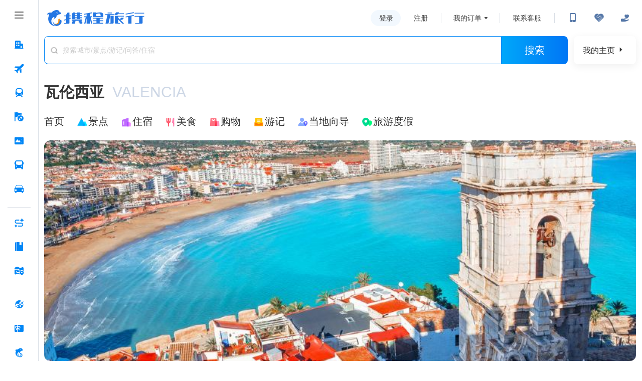

--- FILE ---
content_type: text/css
request_url: https://webresource.c-ctrip.com/NFES/destinationOnline/1764842018443/_next/static/css/pages/_app.css
body_size: 579
content:
.layout-container{width:100%;height:100%;display:flex;flex-direction:column;align-items:center}.layout-container .layout-sideBar{width:164px;flex-shrink:0;min-height:100%;background-color:#e8e8e8;display:flex;justify-content:center;align-items:center;color:#fff}.layout-container .layout-content{display:flex;flex-direction:column;width:1180px}.layout-container .layout-content .layout-headBar{height:72px;flex-shrink:0;background-color:#e8e8e8;display:flex;justify-content:center;align-items:center;color:#fff}.layout-container .layout-content .layout-page{box-sizing:border-box;min-width:1180px;display:flex;flex-direction:column;margin-bottom:30px}#hp_nfes_searchbar{display:none}@font-face{font-family:iconfont;src:url(/NFES/destinationOnline/1764842018443/_next/static/imgs/static/iconfont/destination_online_font.eot);src:url(/NFES/destinationOnline/1764842018443/_next/static/imgs/static/iconfont/destination_online_font.eot) format("embedded-opentype"),url(/NFES/destinationOnline/1764842018443/_next/static/imgs/static/iconfont/destination_online_font.woff) format("woff"),url(/NFES/destinationOnline/1764842018443/_next/static/imgs/static/iconfont/destination_online_font.ttf) format("truetype"),url(/NFES/destinationOnline/1764842018443/_next/static/imgs/static/iconfont/destination_online_font.svg) format("svg")}.iconfont{font-family:iconfont!important;font-style:normal;-webkit-font-smoothing:antialiased;-webkit-text-stroke-width:.2px;-moz-osx-font-smoothing:grayscale}body,html{width:100%;height:100%}a,abbr,acronym,address,applet,article,aside,audio,b,big,blockquote,body,canvas,caption,center,cite,code,dd,del,details,dfn,div,dl,dt,em,embed,fieldset,figcaption,figure,footer,form,h1,h2,h3,h4,h5,h6,header,hgroup,html,i,iframe,img,ins,kbd,label,legend,li,mark,menu,nav,object,ol,output,p,pre,q,ruby,s,samp,section,small,span,strike,strong,sub,summary,sup,table,tbody,td,tfoot,th,thead,time,tr,tt,u,ul,var,video{margin:0;padding:0;border:0;font-size:100%;font:inherit;vertical-align:baseline}article,aside,details,figcaption,figure,footer,header,hgroup,menu,nav,section{display:block}ol,ul{list-style:none}blockquote,q{quotes:none}blockquote:after,blockquote:before,q:after,q:before{content:"";content:none}table{border-collapse:collapse;border-spacing:0}


--- FILE ---
content_type: application/javascript
request_url: https://webresource.c-ctrip.com/NFES/destinationOnline/1764842018443/_next/static/chunks/pages/destinationDetail-6a1e2fba2ae414c3.js
body_size: 32475
content:
(self.webpackChunk_N_E=self.webpackChunk_N_E||[]).push([[655],{93057:function(e,t,n){"use strict";t.rV=void 0,n(97582);var r=n(62783),i={ua:navigator.userAgent,hostname:location.hostname};t.rV=function(e){return e&&((0,r.get)(e)||i[e])||""}},56969:function(e,t,n){"use strict";Object.defineProperty(t,"__esModule",{value:!0});var r=n(5597),i=n(5083),o={CLASSES:[]},a={};if(o.FNINFO={app_do_business_job:{sidIndex:3},app_sotp_send_http_requst:{sidIndex:4},appLocate:{sidIndex:3},appStopLocate:{sidIndex:0},app_locate:{sidIndex:3},app_stop_locate:{sidIndex:0},app_abort_HTTP_pipe_request:{sidIndex:0},app_send_HTTP_pipe_request:{sidIndex:6},app_send_H5_pipe_request:{sidIndex:3}},o.fninfo=function(e,t){var n=r.default.ifHasnot(o.FNINFO,e,{});if(!n._READY){if(r.default.ifHasnot(n,"realname",e),!Object.prototype.hasOwnProperty.call(n,"klass")){if(t&&o.CLASSES[t]&&o.CLASSES[t][n.realname])n.klass=o.CLASSES[t][n.realname];else for(var i=0,a=o.CLASSES;i<a.length;i++){var c=a[i];if(void 0!==c&&c[n.realname]){n.klass=c;break}}}n._READY=!0}return n},i.isInBrowser){var c=window;for(var s in c)"Ctrip"==s.substr(0,5)&&o.CLASSES.push(c[s]);c.app||(c.app={});var l=c.app.callback||function(){};c.app.callback=function(e){if(l(e),(0,i.isAnyType)(e,"String"))try{e=JSON.parse(decodeURIComponent(e))}catch(t){return}var n,c,s,u=e.tagname;if(n=o.fninfo(u).paramsMixed||a[u]?e:e.param,(0,i.isAnyType)(n,"String"))try{n=JSON.parse(n)}catch(d){}e.error_code&&(/^(\((-?\d+)\))?(.+)$/.exec(e.error_code),(c=Error()).number=parseInt(RegExp.$2,10),c.message=RegExp.$3);for(var f=n?n.sequenceId:void 0,p=r.default.find(u,f),v=0;v<p.length;v++)s=(0,p[v])(n,c);return s}}var u={network_did_changed:1,web_view_did_appear:1,web_view_did_disappear:1,web_view_finished_load:1,web_view_did_onReceiveData:1},d=function(){function e(e,t,n){this.isGlobalEvent=!1,"string"==typeof t&&(n=t,t=function(){}),this.tagname=e,this.plugin=n,this.sidIndex=o.fninfo(e).sidIndex,this.callback=t;var a=this.handleTagname(e);u[a]?(this.isGlobalEvent=!0,r.default.off(a),r.default.on(a,t)):((0,i.isAnyType)(this.sidIndex,"Number")?this.sequenceId=r.default.SN.gen():r.default.off(a,this.sequenceId),(0,i.isAnyType)(t,"Function")&&r.default.on(a,this.sequenceId,t))}return e.prototype.handleTagname=function(e){return e.startsWith("app_")?e.slice(4):e.startsWith("app")?e.slice(3):e},e.prototype.handleHeaderTagName=function(e){var t=this;"string"==typeof e&&(e=[e]),e.unshift("back"),e.forEach(function(e){a[e]=1,r.default.off(e),r.default.on(e,t.callback)})},e.prototype.setAwait=function(e){this.await=e},e.prototype.run=function(){if(i.isInBrowser&&!this.isGlobalEvent){var e=[],t=this.sidIndex,n=arguments.length;(0,i.isAnyType)(t,"Number")&&(n=Math.max(t+1,arguments.length));for(var r=0;r<n;r++)t!==r||arguments[r]?e[r]=arguments[r]:e[r]=this.sequenceId;var a=o.fninfo(this.tagname,this.plugin);if("app_refresh_nav_bar"===this.tagname){var c=arguments[0]&&arguments[0]._tagnames||[];this.handleHeaderTagName(c)}var s=function(){a.klass&&a.klass[a.realname].apply(a.klass,e)};this.await?window.registryNativeReady?window.registryNativeReady(s):setTimeout(s,+this.await):s()}},e}();t.default=d},5597:function(e,t,n){"use strict";Object.defineProperty(t,"__esModule",{value:!0});var r,i=n(5083),o={},a={EXCEPTION:Error("HYBRID-SHEL-2018"),SN:{DEFAULT:0,gen:(r=1,function(){return new Date().getTime()+"."+r++})},ifHasnot:function(e,t,n){return Object.prototype.hasOwnProperty.call(e,t)||(e[t]=n),e[t]},on:function(e,t,n){!n&&(0,i.isAnyType)(t,"Function")&&(n=t,t=void 0),t||(t=a.SN.DEFAULT),o[e]||(o[e]={}),o[e][t]||(o[e][t]={fns:[]}),o[e][t].fns.push(n)},off:function(e,t){o[e]&&(t?delete o[e][t]:delete o[e])},find:function(e,t){return t||(t=a.SN.DEFAULT),o[e]&&o[e][t]&&o[e][t].fns||[]}};t.default=a},90203:function(e,t,n){"use strict";n.d(t,{Z:function(){return g}});var r=n(47813),i=n(67294),o=n(61160),a=n(32821),c=n(88428),s={icon:{tag:"svg",attrs:{viewBox:"0 0 1024 1024",focusable:"false"},children:[{tag:"path",attrs:{d:"M512 1024c-69.1 0-136.2-13.5-199.3-40.2C251.7 958 197 921 150 874c-47-47-84-101.7-109.8-162.7C13.5 648.2 0 581.1 0 512c0-19.9 16.1-36 36-36s36 16.1 36 36c0 59.4 11.6 117 34.6 171.3 22.2 52.4 53.9 99.5 94.3 139.9 40.4 40.4 87.5 72.2 139.9 94.3C395 940.4 452.6 952 512 952c59.4 0 117-11.6 171.3-34.6 52.4-22.2 99.5-53.9 139.9-94.3 40.4-40.4 72.2-87.5 94.3-139.9C940.4 629 952 571.4 952 512c0-59.4-11.6-117-34.6-171.3a440.45 440.45 0 00-94.3-139.9 437.71 437.71 0 00-139.9-94.3C629 83.6 571.4 72 512 72c-19.9 0-36-16.1-36-36s16.1-36 36-36c69.1 0 136.2 13.5 199.3 40.2C772.3 66 827 103 874 150c47 47 83.9 101.8 109.7 162.7 26.7 63.1 40.2 130.2 40.2 199.3s-13.5 136.2-40.2 199.3C958 772.3 921 827 874 874c-47 47-101.8 83.9-162.7 109.7-63.1 26.8-130.2 40.3-199.3 40.3z"}}]},name:"loading-3-quarters",theme:"outlined"},l=n(76702),u=i.forwardRef(function(e,t){return i.createElement(l.Z,(0,c.Z)((0,c.Z)({},e),{},{ref:t,icon:s}))}),d=n(43892);n(90850);var f=n(85893);n(13485);var p={1:"jh",2:"mt",3:"sy",4:"dc",5:"tt"},v=(0,i.memo)(function(e){var t,n,r,o,a,c,s,l,u,v,m,h,g,y;try{window._n("qzc")}catch(b){}return(0,f.jsx)(i.Fragment,{children:(0,f.jsxs)("div",{className:"travel-list-item ".concat(null!=e&&e.hasSeparator?"travel-list-separator":""),onClick:function(){var t;try{window._n("Q79")}catch(n){}null!=e&&null!==(t=e.itemData)&&void 0!==t&&t.jumpUrl&&window.open(e.itemData.jumpUrl)},children:[(0,f.jsx)("div",{className:"travel-list-item-img-container",children:(0,f.jsx)("img",{src:(0,d.Co)(null==e?void 0:null===(t=e.itemData)||void 0===t?void 0:t.imageUrl,"C",286,190),className:"travel-list-item-img"})}),(0,f.jsxs)("div",{className:"travel-list-item-content",children:[(0,f.jsxs)("div",{className:"travel-list-item-content-header",children:[(0,f.jsxs)("div",{className:"travel-list-item-content-info",children:[(0,f.jsx)("span",{className:"travel-list-item-content-title",children:null==e?void 0:null===(n=e.itemData)||void 0===n?void 0:n.title}),(0,f.jsxs)("div",{className:"travel-list-item-content-user",children:[!!(null!=e&&null!==(r=e.itemData)&&void 0!==r&&null!==(o=r.author)&&void 0!==o&&o.avatar)&&(0,f.jsx)("div",{className:"travel-list-item-content-user-img-container",children:(0,f.jsx)("img",{src:null==e?void 0:null===(a=e.itemData)||void 0===a?void 0:null===(c=a.author)||void 0===c?void 0:c.avatar,className:"travel-list-item-content-user-img"})}),(0,f.jsx)("span",{className:"travel-list-item-content-user-name",children:null==e?void 0:null===(s=e.itemData)||void 0===s?void 0:null===(l=s.author)||void 0===l?void 0:l.name})]})]}),(0,f.jsx)("div",{className:"travel-list-item-content-badges",children:null==e?void 0:null===(u=e.itemData)||void 0===u?void 0:null===(v=u.tagList)||void 0===v?void 0:v.map(function(e,t){try{window._n("baz")}catch(n){}return(0,f.jsx)("div",{className:"travel-list-item-content-badge",children:(0,f.jsx)("img",{src:"https://pages.c-ctrip.com/you/destination/online_travellist_tab_".concat(p[e],"_new.png"),className:"travel-list-item-content-badge-img"})},"tag".concat(e))})})]}),(0,f.jsx)("div",{className:"travel-list-item-brief-container",children:(0,f.jsx)("div",{className:"travel-list-item-brief",style:{WebkitBoxOrient:"vertical"},children:null==e?void 0:null===(m=e.itemData)||void 0===m?void 0:m.content})}),(0,f.jsxs)("div",{className:"travel-list-item-extra",children:[(0,f.jsxs)("div",{className:"travel-list-item-extra-item",children:[(0,f.jsx)("i",{className:"iconfont",children:"\uDB82\uDD70"}),(0,f.jsx)("span",{children:(null==e?void 0:null===(h=e.itemData)||void 0===h?void 0:h.pictureNumber)||0})]}),(0,f.jsxs)("div",{className:"travel-list-item-extra-item",children:[(0,f.jsx)("i",{className:"iconfont",children:""}),(0,f.jsx)("span",{children:(null==e?void 0:null===(g=e.itemData)||void 0===g?void 0:g.commentNumber)||0})]}),(0,f.jsxs)("div",{className:"travel-list-item-extra-item",children:[(0,f.jsx)("i",{className:"iconfont",children:""}),(0,f.jsx)("span",{children:(null==e?void 0:null===(y=e.itemData)||void 0===y?void 0:y.viewNumber)||0})]})]})]})]})})},function(e,t){try{window._n("33c")}catch(n){}return!0});function m(e,t){var n=Object.keys(e);if(Object.getOwnPropertySymbols){var r=Object.getOwnPropertySymbols(e);t&&(r=r.filter(function(t){return Object.getOwnPropertyDescriptor(e,t).enumerable})),n.push.apply(n,r)}return n}n(45706),n(13485);var h=[3,1,2],g=(0,i.memo)(function(e){try{window._n("uxv")}catch(t){}var n,c,s,l=(0,i.useState)(0),p=l[0],g=l[1],y=(0,i.useState)([]),b=y[0],w=y[1],_=(0,i.useState)(0),x=_[0],O=_[1],j=(0,i.useState)(1),S=j[0],P=j[1],D=(0,i.useState)(!1),E=D[0],T=D[1],C=(0,i.useState)(!1),N=C[0],k=C[1];(0,i.useEffect)(function(){var t,n,r;try{window._n("PiY")}catch(i){}I({type:null==e?void 0:null===(t=e.traveListData)||void 0===t?void 0:null===(n=t.recommendTravelModule)||void 0===n?void 0:null===(r=n.tabList[p])||void 0===r?void 0:r.type,pageIndex:S})},[]);var I=function(t){try{window._n("mIQ")}catch(n){}k(!0),T(!1),new o.default().fetch((0,d.Ou)("22670/getRecommendTravel"),{body:function(e){for(var t=1;t<arguments.length;t++){var n=null!=arguments[t]?arguments[t]:{};t%2?m(Object(n),!0).forEach(function(t){(0,r.Z)(e,t,n[t])}):Object.getOwnPropertyDescriptors?Object.defineProperties(e,Object.getOwnPropertyDescriptors(n)):m(Object(n)).forEach(function(t){Object.defineProperty(e,t,Object.getOwnPropertyDescriptor(n,t))})}return e}({head:{syscode:"999"},districtId:(null==e?void 0:e.districtId)||0,sourceFrom:(null==e?void 0:e.type)=="home"?1:0},t)}).then(function(e){var t;try{window._n("vsq")}catch(n){}(null==e?void 0:null===(t=e.travelInfoList)||void 0===t?void 0:t.length)>0?(k(!1),T(!1),w(e.travelInfoList)):(k(!1),T(!0)),null!=e&&e.pageCount&&O(10*e.pageCount)}).catch(function(e){try{window._n("sBM")}catch(t){}k(!1),T(!0)})},A=function(t,n){var r,i,o;try{window._n("CTE")}catch(a){}g(n),P(1),I({type:null==e?void 0:null===(r=e.traveListData)||void 0===r?void 0:null===(i=r.recommendTravelModule)||void 0===i?void 0:null===(o=i.tabList[n])||void 0===o?void 0:o.type,pageIndex:1})},M=function(t,n){var r,i,o;try{window._n("4hD")}catch(a){}document.getElementById("home-page-travel-list").scrollIntoView({behavior:"auto",block:"start",inline:"start"}),P(t),I({type:null==e?void 0:null===(r=e.traveListData)||void 0===r?void 0:null===(i=r.recommendTravelModule)||void 0===i?void 0:null===(o=i.tabList[p])||void 0===o?void 0:o.type,pageIndex:t})};return(0,f.jsxs)(i.Fragment,{children:[(0,f.jsxs)("div",{id:"home-page-travel-list",className:"travel-list-container",children:[(0,f.jsxs)("div",{className:"travel-list-header",children:[(0,f.jsx)("div",{className:"travel-list-header-title",children:(0,f.jsxs)("div",{className:"travel-list-header-title-inner",children:[(0,f.jsx)("span",{className:"travel-list-header-title-main",children:null==e?void 0:null===(n=e.traveListData)||void 0===n?void 0:n.title}),(0,f.jsxs)("span",{className:"travel-list-header-title-sub-container",onClick:function(){try{window._n("Tsk")}catch(e){}window.open("https://you.ctrip.com/travels/")},children:[(0,f.jsx)("span",{className:"travel-list-header-title-sub",children:"什么是优质游记？申请必看"}),(0,f.jsx)("span",{className:"travel-list-header-title-info",children:(0,f.jsx)("i",{className:"iconfont",children:""})})]})]})}),(0,f.jsx)("div",{className:"travel-list-header-filter",children:null==e?void 0:null===(c=e.traveListData)||void 0===c?void 0:null===(s=c.recommendTravelModule)||void 0===s?void 0:s.tabList.map(function(e,t){try{window._n("4Ni")}catch(n){}return(0,f.jsx)("div",{className:"travel-list-header-filter-item ".concat(t===p?"active":""),onClick:function(){try{window._n("i5v")}catch(n){}A(e,t)},children:null==e?void 0:e.title},t)})})]}),!E&&!N&&b.map(function(e,t){try{window._n("Zci")}catch(n){}return(0,f.jsx)(v,{itemData:e,hasSeparator:t<b.length-1},null==e?void 0:e.id)}),!!E&&(0,f.jsxs)("div",{className:"travel-list-fail-container",children:[(0,f.jsx)("div",{className:"travel-list-fail-text",children:"抱歉，当前网络繁忙，请稍后再试"}),(0,f.jsx)("div",{className:"travel-list-fail-button",onClick:function(){try{window._n("mpC")}catch(e){}I({type:h[p],pageIndex:S})},children:"刷新"})]}),!!N&&(0,f.jsx)("div",{className:"travel-list-loading-container",children:(0,f.jsx)(u,{spin:!0,style:{fontSize:"28px",color:"#666666"}})})]}),!E&&!N&&(0,f.jsx)("div",{className:"travel-list-custom-pagination",children:(0,f.jsx)(a.tl,{hideOnSinglePage:!0,current:S,total:x,showQuickJumper:{goButton:function(){try{window._n("qPz")}catch(e){}return(0,f.jsx)("span",{className:"travel-list-pagination-button",children:"确定"})}()},showSizeChanger:!1,onChange:function(e,t){try{window._n("jOF")}catch(n){}M(e,t)}})})]})},function(e,t){try{window._n("hJW")}catch(n){}return!0})},58147:function(e,t,n){"use strict";var r=n(67294),i=n(24921),o=n.n(i);t.Z=(0,r.memo)(function(e){return(0,r.useEffect)(function(){var e=document.createElement("link");e.rel="stylesheet",e.type="text/css",e.href="https://webresource.c-ctrip.com/ResH5SearchOnline/gs_search_v2.css";var t=document.createElement("script");t.src="https://webresource.c-ctrip.com/ResH5SearchOnline/gs_search_v2.js",document.head.appendChild(e),document.body.appendChild(t)},[]),r.createElement(r.Fragment,null,r.createElement("style",{dangerouslySetInnerHTML:{__html:o()}}),r.createElement("div",{className:"searchbar-container",style:null==e?void 0:e.style},r.createElement("div",{id:"gs_home_search"}),r.createElement("div",{className:"homepage-button",onClick:function(){window.open("https://you.ctrip.com/members/")}},"我的主页",r.createElement("div",{className:"homepage-button-arrow"}))))},function(e,t){return!0})},10073:function(e,t,n){"use strict";n.r(t),n.d(t,{default:function(){return tp}});var r,i,o,a,c,s,l,u,d,f,p=n(14944),v=n(73002),m=n(11025),h=n(74213),g=n(54845),y=n(57186),b=n(35322),w=n(28363),_=n(47813),x=n(91880),O=n.n(x),j=n(67294),S=n(39125),P=n(55601),D=n.n(P);n(58147);var E=n(43892),T=n(90203);n(18173);var C=n(85893);n(13485),n(37829),n(13485),n(94227),n(13485);var N=(0,j.memo)(function(e){var t;try{window._n("Ks3")}catch(n){}return(0,C.jsx)(j.Fragment,{children:(0,C.jsx)("div",{className:"city-head-image-container",children:(0,C.jsx)("img",{src:(0,E.Co)(null==e?void 0:null===(t=e.districtInfo)||void 0===t?void 0:t.coverImage,"C",1180,462),className:"city-head-image"})})})},function(e,t){try{window._n("Sgt")}catch(n){}return!0});n(38599),n(13485);var k=(0,j.memo)(function(e){try{window._n("2TD")}catch(t){}var n,r,i=e.hostDestInfo,o=i.hotDistrictModule,a=void 0===o?{}:o,c=i.title,s=i.more,l=void 0===s?{}:s,u=function(e){try{window._n("0YJ")}catch(t){}null!=e&&e.jumpUrl&&window.open(e.jumpUrl)};return(0,C.jsxs)(j.Fragment,{children:[(0,C.jsxs)("div",{className:"hot-dest-header",children:[(0,C.jsx)("div",{className:"hot-dest-header-title",children:c}),(0,C.jsxs)("div",{className:"hot-dest-header-more",onClick:function(){try{window._n("bvd")}catch(e){}null!=l&&l.url&&window.open(l.url)},children:[null==l?void 0:l.text,(0,C.jsx)("i",{className:"iconfont hot-dest-header-more-arrow",children:""})]})]}),(0,C.jsx)("div",{className:"hot-dest-line-1",children:null==a?void 0:null===(n=a.hotDistrictList)||void 0===n?void 0:n.slice(0,3).map(function(e,t){try{window._n("Yok")}catch(n){}return(0,C.jsxs)("div",{className:"hot-dest-item",style:{marginLeft:0!==t?20:0},onClick:function(){try{window._n("mLx")}catch(t){}u(e)},children:[(0,C.jsx)("img",{src:null==e?void 0:e.coverImage,className:"hot-dest-item-image"}),(0,C.jsx)("div",{className:"hot-dest-item-mask",children:null==e?void 0:e.title})]},null==e?void 0:e.districtId)})}),(0,C.jsx)("div",{className:"hot-dest-line-2",children:null==a?void 0:null===(r=a.hotDistrictList)||void 0===r?void 0:r.slice(3,6).map(function(e,t){try{window._n("68z")}catch(n){}return(0,C.jsxs)("div",{className:"hot-dest-item",style:{marginLeft:0!==t?20:0},onClick:function(){try{window._n("Zzs")}catch(t){}u(e)},children:[(0,C.jsx)("img",{src:null==e?void 0:e.coverImage,className:"hot-dest-item-image"}),(0,C.jsx)("div",{className:"hot-dest-item-mask",children:null==e?void 0:e.title})]},null==e?void 0:e.districtId)})})]})},function(e,t){try{window._n("ie6")}catch(n){}return!0});n(24601),n(13485);var I=function(e){var t,n,r,i,o,a,c=e.data;try{window._n("42O")}catch(s){}var l=(0,j.useState)(""),u=l[0],d=l[1];return(0,C.jsxs)("div",{className:"qa",children:[(0,C.jsxs)("div",{className:"qa-top",children:[(0,C.jsx)("span",{children:"问答"}),(0,C.jsxs)("a",{href:(null==c?void 0:null===(t=c.more)||void 0===t?void 0:t.url)||"",target:"_blank",children:["查看问题",(0,C.jsx)("i",{className:"iconfont",children:""})]})]}),(0,C.jsxs)("div",{className:"qa-search",children:[(0,C.jsxs)("div",{className:"qa-search-in",children:[(0,C.jsx)("input",{placeholder:"提问前不妨先搜索下，看看你的问题是否已经有人询问过",value:u,onChange:function(e){try{window._n("cf8")}catch(t){}d(e.target.value)}}),(0,C.jsx)("a",{href:"".concat(null==c?void 0:null===(n=c.questionAnswerModule)||void 0===n?void 0:n.searchUrl).concat(u)||"",target:"_blank",children:(0,C.jsx)("i",{className:"iconfont",children:""})})]}),(0,C.jsxs)("a",{className:"qa-search-btn",href:"".concat(null==c?void 0:null===(r=c.questionAnswerModule)||void 0===r?void 0:r.askUrl).concat(u)||"",target:"_blank",children:["我要提问",(0,C.jsx)("i",{className:"iconfont",children:""})]})]}),(null==c?void 0:null===(i=c.questionAnswerModule)||void 0===i?void 0:null===(o=i.questionAnsweTagList)||void 0===o?void 0:o.length)&&(0,C.jsxs)("div",{className:"qa-guide",children:[(0,C.jsx)("span",{children:"热门问答标签："}),(0,C.jsx)("div",{className:"qa-guide-tag",children:((null==c?void 0:null===(a=c.questionAnswerModule)||void 0===a?void 0:a.questionAnsweTagList)||[]).map(function(e){try{window._n("eWg")}catch(t){}return(0,C.jsx)("a",{href:e.url||"",target:"_blank",children:e.text})})})]})]})};n(44114),n(13485);var A={SIGHT:"https://pages.c-ctrip.com/you//destination/destination_tabs_play_y.png",RESTAURANT:"https://pages.c-ctrip.com/you//destination/destination_tabs_eat_y.png",SHOP:"https://pages.c-ctrip.com/you//destination/destination_tabs_buy_y.png"},M=function(e){var t,n=e.data;try{window._n("zV1")}catch(r){}var i=(0,j.useState)(0),o=i[0],a=i[1],c=(0,j.useMemo)(function(){try{window._n("StA")}catch(e){}var t,r,i,a=(null==n?void 0:null===(t=n[o])||void 0===t?void 0:t.poiList)||[];return{list:[a.slice(0,3),a.slice(3,6)],more:null==n?void 0:null===(r=n[o])||void 0===r?void 0:r.more,tabType:null==n?void 0:null===(i=n[o])||void 0===i?void 0:i.tabType}},[o]);return(0,C.jsxs)("div",{className:"guide",children:[(0,C.jsx)("div",{className:"guide-title",children:n.map(function(e,t){try{window._n("uFZ")}catch(n){}return o===t?(0,C.jsx)("p",{className:"guide-title-active",style:{backgroundImage:"url(".concat(A[e.tabType],")")},children:e.title},e.tabType):(0,C.jsx)("p",{onClick:function(){try{window._n("xSs")}catch(e){}a(t)},children:e.title},e.tabType)})}),c.list.map(function(e,t){try{window._n("Z8K")}catch(n){}return(0,C.jsx)("div",{className:"guide-main",children:e.map(function(e,t){try{window._n("9Xr")}catch(n){}return(0,C.jsxs)("a",{className:"guide-main-item",href:e.jumpUrl,target:"_blank",children:[(0,C.jsx)("div",{className:"guide-main-item-top",style:{backgroundImage:(null==c?void 0:c.tabType)==="RESTAURANT"?"url(".concat(e.coverImage,")"):"url(".concat((0,E.Co)(e.coverImage,"C",378,245),")")}}),(0,C.jsxs)("div",{className:"guide-main-item-bottom",children:[(0,C.jsx)("p",{className:"title",children:e.name}),(0,C.jsxs)("p",{className:"tag",children:[!!e.commentScore&&(0,C.jsxs)("span",{children:[e.commentScore||0,"分"]}),e.commentCount?(0,C.jsxs)("span",{children:[e.commentCount||0,"条点评"]}):(0,C.jsx)("span",{children:"暂无点评"})]}),(0,C.jsx)("p",{className:"txt",children:e.features})]})]},e.poiId)})},t)}),(0,C.jsx)("div",{className:"guide-more",children:(0,C.jsxs)("a",{href:null==c?void 0:null===(t=c.more)||void 0===t?void 0:t.url,target:"_blank",children:["查看更多",(0,C.jsx)("i",{className:"iconfont",children:""})]})})]})},L=n(76456),R={}.hasOwnProperty;function H(){for(var e=arguments.length,t=Array(e),n=0;n<e;n++)t[n]=arguments[n];for(var r="",i=0;i<arguments.length;i++){var o=arguments[i];o&&(r=q(r,function(e){if("string"==typeof e||"number"==typeof e)return e;if("object"!=typeof e)return"";if(Array.isArray(e))return H.apply(null,e);if(e.toString!==Object.prototype.toString&&!e.toString.toString().includes("[native code]"))return e.toString();var t="";for(var n in e)R.call(e,n)&&e[n]&&(t=q(t,n));return t}(o)))}return r}function q(e,t){return t?e?e+" "+t:e+t:e}function z(e,t){var n,r,i=t.timeStamp,o=t.target,a=t.currentTarget,c="changedTouches"in t?t.changedTouches:[t],s="touches"in t?t.touches:[t];return{currentTarget:a,target:o,detail:{x:(null==c?void 0:null===(n=c[0])||void 0===n?void 0:n.screenX)||0,y:(null==c?void 0:null===(r=c[0])||void 0===r?void 0:r.screenY)||0},timeStamp:i,type:e,changedTouches:c,touches:s,preventDefault:function(){return t.preventDefault()},stopPropagation:function(){return t.stopPropagation()}}}function F(e,t){var n=t.timeStamp,r=t.target;return{currentTarget:t.currentTarget,target:r,detail:{},timeStamp:n,type:e,changedTouches:"changedTouches"in t?t.changedTouches:[t],touches:"touches"in t?t.touches:[t],preventDefault:function(){return t.preventDefault()},stopPropagation:function(){return t.stopPropagation()}}}function B(e,t,n){return{currentTarget:t,target:t,detail:n,timeStamp:Date.now(),type:e,preventDefault:function(){},stopPropagation:function(){}}}var Z=["catchMove","onClick","onTouchStart","onTouchMove","onTouchCancel","onTouchEnd","onLongPress","useAriaProps"];function V(e,t){var n=Object.keys(e);if(Object.getOwnPropertySymbols){var r=Object.getOwnPropertySymbols(e);t&&(r=r.filter(function(t){return Object.getOwnPropertyDescriptor(e,t).enumerable})),n.push.apply(n,r)}return n}var U={touchstart:1,touchmove:1,touchend:1,mousedown:2,mousemove:2,mouseup:2,mouseleave:2},W=function(e){var t=e.catchMove,n=e.onClick,r=e.onTouchStart,i=e.onTouchMove,o=e.onTouchCancel,a=e.onTouchEnd,c=e.onLongPress,s=e.useAriaProps,l=(0,L.Z)(e,Z),u=(0,j.useRef)(!1),d=(0,j.useRef)(0),f=(0,j.useRef)(null),p=(0,j.useRef)(null),v=(0,j.useCallback)(function(e){var t,n,r="targetTouches"in e?e.targetTouches[0]:e,i=f.current;return Math.sqrt(Math.pow(i.screenX-(null!==(t=null==r?void 0:r.screenX)&&void 0!==t?t:0),2)+Math.pow(i.screenY-(null!==(n=null==r?void 0:r.screenY)&&void 0!==n?n:0),2))},[]),m=(0,j.useCallback)(function(e){if(!(2===U[e.type]&&"ontouchstart"in window)){var t=("targetTouches"in e?e.targetTouches:[e])||[];u.current=(null==t?void 0:t.length)===1,d.current=Date.now(),f.current=t[0]?{screenX:t[0].screenX,screenY:t[0].screenY}:null,r&&r(F("touchstart",e)),c&&(p.current=setTimeout(function(){c(z("longpress",e))},350))}},[r,c]),h=(0,j.useCallback)(function(e){if(t&&e.preventDefault(),!(2===U[e.type]&&"ontouchmove"in window)){var n="targetTouches"in e?e.targetTouches:[e];u.current=u.current&&1===n.length&&!v(e),p.current&&clearTimeout(p.current),i&&i(F("touchmove",e))}},[t,v,i]),g=(0,j.useCallback)(function(e){!(2===U[e.type]&&"ontouchend"in window)&&(p.current&&clearTimeout(p.current),a&&a(F("touchend",e)))},[a]),y=(0,j.useCallback)(function(e){!(2===U[e.type]&&"ontouchcancel"in window)&&(p.current&&clearTimeout(p.current),o&&o(F("touchcancel",e)))},[o]),b=(0,j.useCallback)(function(e){var t=Date.now();u.current&&n&&t-d.current<350?n(z("tap",e)):!u.current&&0===d.current&&n&&n(z("tap",e))},[n]),w={},x=["role","tabIndex","alt"],O=Object.keys(l).reduce(function(e,t){return s?t.startsWith("aria-")||x.includes(t)?e[t]=l[t]:("id"===t&&(e[t]=l[t]+"_aria"),w[t]=l[t]):w[t]=l[t],e},{}),S=function(e){for(var t=1;t<arguments.length;t++){var n=null!=arguments[t]?arguments[t]:{};t%2?V(Object(n),!0).forEach(function(t){(0,_.Z)(e,t,n[t])}):Object.getOwnPropertyDescriptors?Object.defineProperties(e,Object.getOwnPropertyDescriptors(n)):V(Object(n)).forEach(function(t){Object.defineProperty(e,t,Object.getOwnPropertyDescriptor(n,t))})}return e}({onMouseDown:m,onTouchStart:m,onMouseMove:h,onTouchMove:h,onMouseUp:g,onTouchEnd:g,onMouseLeave:y,onTouchCancel:y,onClick:b},w);return s&&(S.ariaProps=O),S},Y=["className","hoverClass","hoverStopPropagation","hoverStartTime","hoverStayTime"],G=["onMouseDown","onTouchStart","onMouseUp","onTouchEnd","onMouseLeave","onTouchCancel"];function K(e,t){var n=Object.keys(e);if(Object.getOwnPropertySymbols){var r=Object.getOwnPropertySymbols(e);t&&(r=r.filter(function(t){return Object.getOwnPropertyDescriptor(e,t).enumerable})),n.push.apply(n,r)}return n}var X=function(e,t){var n=e.className,r=e.hoverClass,i=e.hoverStopPropagation,o=void 0!==i&&i,a=e.hoverStartTime,c=void 0===a?50:a,s=e.hoverStayTime,l=void 0===s?400:s,u=W((0,L.Z)(e,Y)),d=u.onMouseDown,f=u.onTouchStart,p=u.onMouseUp,v=u.onTouchEnd,m=u.onMouseLeave,h=u.onTouchCancel,g=(0,L.Z)(u,G),y=(0,j.useState)(!1),b=y[0],w=y[1],x=(0,j.useRef)(null);void 0===r&&(r=t);var O=(0,j.useCallback)(function(e){x.current&&clearTimeout(x.current),e.currentTarget===e.target&&(e.stopHoverClass=!1),"none"===r||e.stopHoverClass||(x.current=setTimeout(function(){w(!0)},c)),o&&(e.stopHoverClass=!0)},[r,c,o]),S=(0,j.useCallback)(function(){x.current&&clearTimeout(x.current),x.current=setTimeout(function(){w(!1)},l)},[l]),P=(0,j.useCallback)(function(e){"ontouchstart"in window||O(e),d(e)},[O,d]),D=(0,j.useCallback)(function(e){O(e),f(e)},[O,f]),E=(0,j.useCallback)(function(e){"ontouchend"in window||S(),p(e)},[S,p]),T=(0,j.useCallback)(function(e){S(),v(e)},[S,v]),C=(0,j.useCallback)(function(e){"ontouchcancel"in window||S(),m(e)},[S,m]),N=(0,j.useCallback)(function(e){S(),h(e)},[S,h]);return function(e){for(var t=1;t<arguments.length;t++){var n=null!=arguments[t]?arguments[t]:{};t%2?K(Object(n),!0).forEach(function(t){(0,_.Z)(e,t,n[t])}):Object.getOwnPropertyDescriptors?Object.defineProperties(e,Object.getOwnPropertyDescriptors(n)):K(Object(n)).forEach(function(t){Object.defineProperty(e,t,Object.getOwnPropertyDescriptor(n,t))})}return e}({className:H("xtaro-xview",(0,_.Z)({},r,r&&"none"!==r&&b),n),onMouseDown:P,onTouchStart:D,onMouseUp:E,onTouchEnd:T,onMouseLeave:C,onTouchCancel:N},g)};function Q(e,t){var n=Object.keys(e);if(Object.getOwnPropertySymbols){var r=Object.getOwnPropertySymbols(e);t&&(r=r.filter(function(t){return Object.getOwnPropertyDescriptor(e,t).enumerable})),n.push.apply(n,r)}return n}n(28515);var J=function(){var e,t=arguments.length>0&&void 0!==arguments[0]?arguments[0]:{},n=function(e){for(var t=1;t<arguments.length;t++){var n=null!=arguments[t]?arguments[t]:{};t%2?Q(Object(n),!0).forEach(function(t){(0,_.Z)(e,t,n[t])}):Object.getOwnPropertyDescriptors?Object.defineProperties(e,Object.getOwnPropertyDescriptors(n)):Q(Object(n)).forEach(function(t){Object.defineProperty(e,t,Object.getOwnPropertyDescriptor(n,t))})}return e}({},t);if(void 0===t.accessible||"tabIndex"in t||(n.tabIndex=t.accessible?0:-1,delete n.accessible),"string"!=typeof t.accessibilityLabel||"aria-label"in t||(n["aria-label"]=t.accessibilityLabel,delete n.accessibilityLabel),t.accessibilityRole&&!("role"in t))switch(n.role=({adjustable:"slider",alert:"alert",button:"button",checkbox:"checkbox",combobox:"combobox",grid:"grid",header:"textbox",image:"img",imagebutton:"button",keyboardkey:"generic",link:"link",menu:"menu",menubar:"menubar",menuitem:"menuitem",none:"none",progressbar:"progressbar",radio:"radio",radiogroup:"radiogroup",scrollbar:"scrollbar",search:"search",spinbutton:"spinbutton",summary:"region",switch:"switch",tab:"tab",tablist:"tablist",text:"aria-label",timer:"timer",togglebutton:"button",toolbar:"toolbar"})[null==t?void 0:t.accessibilityRole]||t.accessibilityRole,delete n.accessibilityRole,t.accessibilityRole){case"header":n["aria-level"]=n["aria-level"]||1;break;case"togglebutton":n["aria-pressed"]=(null===(e=t.accessibilityState)||void 0===e?void 0:e.selected)||!1;break;case"imagebutton":"string"==typeof t.accessibilityLabel&&(n["aria-label"]=t.accessibilityLabel)}if(t.accessibilityState){var r=t.accessibilityState,i=r.disabled,o=r.selected,a=r.checked,c=r.busy,s=r.expanded;void 0===i||"aria-disabled"in t||(n["aria-disabled"]=i),void 0===o||"aria-selected"in t||(n["aria-selected"]=o),void 0===a||"aria-checked"in t||(n["aria-checked"]=a),void 0===c||"aria-busy"in t||(n["aria-busy"]=c),void 0===s||"aria-expanded"in t||(n["aria-expanded"]=s),delete n.accessibilityState}if(t.accessibilityValue){var l=t.accessibilityValue,u=l.min,d=l.max,f=l.now,p=l.text;void 0===u||"aria-valuemin"in t||(n["aria-valuemin"]=u),void 0===d||"aria-valuemax"in t||(n["aria-valuemax"]=d),void 0===f||"aria-valuenow"in t||(n["aria-valuenow"]=f),void 0===p||"aria-valuetext"in t||(n["aria-valuetext"]=p),delete n.accessibilityValue}if(!t.accessibilityHint||"aria-description"in t||(n["aria-description"]=t.accessibilityHint,delete n.accessibilityHint),!t.accessibilityLabelledBy||"aria-labelledby"in t||(n["aria-labelledby"]=t.accessibilityLabelledBy.join(" "),delete n.accessibilityLabelledBy),!t.accessibilityLiveRegion||"aria-live"in t||(n["aria-live"]="none"===t.accessibilityLiveRegion?"off":t.accessibilityLiveRegion,delete n.accessibilityLiveRegion),void 0===t.accessibilityElementsHidden||"aria-hidden"in t||(n["aria-hidden"]=t.accessibilityElementsHidden,delete n.accessibilityElementsHidden),delete n.accessibilityViewIsModal,delete n.accessibilityIgnoresInvertColors,delete n.accessibilityLanguage,t.accessibilityActions){if(!t.accessibilityRole&&!("role"in t))switch(t.accessibilityActions[0].name){case"activate":n.role="button";break;case"increment":case"decrement":n.role="spinbutton"}t.accessibilityActions.forEach(function(e){switch(e.name){case"increment":case"decrement":"aria-valuenow"in t||(n["aria-valuenow"]=0);break;case"longpress":!e.label||"aria-description"in t||(n["aria-description"]=e.label)}}),delete n.accessibilityActions}return n},$=["children"],ee=["extendData"];function et(e,t){var n=Object.keys(e);if(Object.getOwnPropertySymbols){var r=Object.getOwnPropertySymbols(e);t&&(r=r.filter(function(t){return Object.getOwnPropertyDescriptor(e,t).enumerable})),n.push.apply(n,r)}return n}function en(e){for(var t=1;t<arguments.length;t++){var n=null!=arguments[t]?arguments[t]:{};t%2?et(Object(n),!0).forEach(function(t){(0,_.Z)(e,t,n[t])}):Object.getOwnPropertyDescriptors?Object.defineProperties(e,Object.getOwnPropertyDescriptors(n)):et(Object(n)).forEach(function(t){Object.defineProperty(e,t,Object.getOwnPropertyDescriptor(n,t))})}return e}var er=(0,j.forwardRef)(function(e,t){var n=e.children,r=X(J((0,L.Z)(e,$)),"none"),i=r.extendData,o=(0,L.Z)(r,ee),a=i?en(en({},o),{},{"data-extenddata":i}):o;return(0,C.jsx)("div",en(en({ref:t},a),{},{style:a.style||{},children:n}))});n(43385),n(53112);var ei=n(93057);(r=c||(c={})).CRN="CRN",r.Mini="mini",r.H5="H5",r.PC="PC",r.Online="online",(i=s||(s={})).FAT="FAT",i.UAT="UAT",i.PROD="PROD",i.DEV="DEV",(o=l||(l={})).TRIP="TRIP",o.CTRIP="CTRIP";var eo=n(56327),ea={appId:"Taro-H5",__wxConfig:{pages:[""]},getIDsWhenLaunch:!0,version:"0.0.1",cversion:"0.0.1",cwxVersion:"0.0.1",host:{prd:"m.ctrip.com",uat:"gateway.m.uat.qa.nt.ctripcorp.com",fat:"gateway.m.fws.qa.nt.ctripcorp.com"},restapiHost:{prd:"sec-m.ctrip.com",uat:"gateway.m.uat.qa.nt.ctripcorp.com",fat:"gateway.m.fws.qa.nt.ctripcorp.com"},mock:!1,optionsCacheObj:{appjs_onLaunch_getoptions:"",appjs_onShow_getoptions:""}};Object.defineProperty(ea,"env",{get:function(){return function(){for(var e=window.location.search.substring(1).split("&"),t=0;t<e.length;t++){var n,r,i=null===(r=e[t])||void 0===r?void 0:r.split("=");if(i&&"env"==i[0]){n=i[1];break}}return n&&["prd","uat","fat"].includes(n)?n:"dev"===n?"fat":"prod"===(n=(0,eo.default)())||"pro"===n?"prd":n}()}}),Object.defineProperty(ea,"debugLog",{get:function(){return"prd"===ea.env.toLowerCase()?function(){}:console.log}});var ec={DEV_ENV_TYPE:s,PLATFORM_TYPE:c,APP_TYPE:l,getDevEnv:function(e){var t;switch((null===(t=ea.env)||void 0===t?void 0:t.toLowerCase())||""){case"dev":return s.DEV;case"fat":return s.FAT;case"uat":return s.UAT;default:return s.PROD}},getPlatform:function(){return c.H5},getAppType:function(){return arguments.length>0&&void 0!==arguments[0]&&arguments[0],location.host.match(/\.trip(qate|corp|cdn)?\.com/i)?l.TRIP:l.CTRIP},getClientID:n(5192).default,getAppId:function(){var e,t,n;return null===(e=window)||void 0===e?void 0:null===(t=e.__NEXT_DATA__)||void 0===t?void 0:null===(n=t.runtimeConfig)||void 0===n?void 0:n.AppID}};n(74719);var es=n(92861),el=function(){for(var e={},t=arguments.length,n=Array(t),r=0;r<t;r++)n[r]=arguments[r];return n.forEach(function(t){if(t){if(Array.isArray(t))e=Object.assign.apply(Object,[e].concat((0,es.Z)(t.filter(Boolean))));else{var n={};try{n=Object.entries(t).reduce(function(e,t){var n=(0,p.Z)(t,2),r=n[0],i=n[1];return null==i||"number"==typeof i&&isNaN(i)||(e[r]=i),e},{})}catch(r){n=t}e=Object.assign(e,n)}}}),e},eu=["className","space","selectable","children","numberOfLines"],ed=["style","extendData"];function ef(e,t){var n=Object.keys(e);if(Object.getOwnPropertySymbols){var r=Object.getOwnPropertySymbols(e);t&&(r=r.filter(function(t){return Object.getOwnPropertyDescriptor(e,t).enumerable})),n.push.apply(n,r)}return n}function ep(e){for(var t=1;t<arguments.length;t++){var n=null!=arguments[t]?arguments[t]:{};t%2?ef(Object(n),!0).forEach(function(t){(0,_.Z)(e,t,n[t])}):Object.getOwnPropertyDescriptors?Object.defineProperties(e,Object.getOwnPropertyDescriptors(n)):ef(Object(n)).forEach(function(t){Object.defineProperty(e,t,Object.getOwnPropertyDescriptor(n,t))})}return e}var ev=(0,j.forwardRef)(function(e,t){var n=e.className,r=e.space,i=void 0!==r&&r,o=e.selectable,a=e.children,c=e.numberOfLines,s=(0,L.Z)(e,eu),l=a,u=(0,j.useMemo)(function(){var e=Number(c);return!e||e<=0?["",{}]:1===e?["xt-text_single_line",{}]:["xt-text_multy_line",{"-webkit-line-clamp":"".concat(e)}]},[c]),d=u[0],f=u[1],p=W(J(s)),v=p.style,m=p.extendData,h=(0,L.Z)(p,ed),g=el(void 0===v?{}:v,f),y=(0,j.useState)(g),b=y[0],w=y[1];"string"==typeof l&&("nbsp"===i?l=l.replace(/ /g," "):"ensp"===i?l=l.replace(/ /g," "):"emsp"===i&&(l=l.replace(/ /g," "))),(0,j.useEffect)(function(){"T"===window.__ISRTL__?w(ep({display:"inline-block",transform:"scaleX(-1)",direction:"rtl"},g)):w(g)},[p.style,f]);var _=m?ep(ep({},h),{},{"data-extenddata":m}):h;return(0,C.jsx)("span",ep(ep({ref:t,className:H("taro-text",{"taro-text_selectable":void 0!==o&&o},"xt-text_no_highlight","__xtaro__text__",n,d)},_),{},{style:b,children:l}))});ec.getAppType(),ec.APP_TYPE.TRIP;var em=(0,j.createContext)(null),eh=function(e,t){var n=(0,j.useContext)(em);(0,j.useEffect)(function(){if(n)return n.subscribe(function(){n.collect(e,t)})},[e,t])};n(4179);var eg=["className","name","value","type","password","placeholder","placeholderStyle","placeholderClass","disabled","maxlength","focus","confirmHold","cursor","selectionStart","selectionEnd","onInput","onFocus","onBlur","onConfirm","confirmType","adjustPosition","holdKeyboard","alwaysEmbed","safePasswordCertPath","safePasswordLength","safePasswordTimeStamp","safePasswordNonce","safePasswordSalt","safePasswordCustomHash","randomNumber","controlled","enterKeyHint","testID"],ey=["ariaProps"];function eb(e,t){var n=Object.keys(e);if(Object.getOwnPropertySymbols){var r=Object.getOwnPropertySymbols(e);t&&(r=r.filter(function(t){return Object.getOwnPropertyDescriptor(e,t).enumerable})),n.push.apply(n,r)}return n}function ew(e){for(var t=1;t<arguments.length;t++){var n=null!=arguments[t]?arguments[t]:{};t%2?eb(Object(n),!0).forEach(function(t){(0,_.Z)(e,t,n[t])}):Object.getOwnPropertyDescriptors?Object.defineProperties(e,Object.getOwnPropertyDescriptors(n)):eb(Object(n)).forEach(function(t){Object.defineProperty(e,t,Object.getOwnPropertyDescriptor(n,t))})}return e}var e_=(0,j.forwardRef)(function(e,t){var n,r,i,o,a,c,s,l,u,d,f=e.className,v=e.name,m=e.value,h=e.type,g=e.password,y=e.placeholder,b=e.placeholderStyle,w=e.placeholderClass,_=e.disabled,x=e.maxlength,O=void 0===x?140:x,S=e.focus,P=e.confirmHold,D=void 0!==P&&P,E=e.cursor,T=e.selectionStart,N=void 0===T?-1:T,k=e.selectionEnd,I=void 0===k?-1:k,A=e.onInput,M=e.onFocus,R=e.onBlur,q=e.onConfirm,z=(e.confirmType,e.adjustPosition,e.holdKeyboard,e.alwaysEmbed,e.safePasswordCertPath,e.safePasswordLength,e.safePasswordTimeStamp,e.safePasswordNonce,e.safePasswordSalt,e.safePasswordCustomHash,e.randomNumber,e.controlled,e.enterKeyHint),F=e.testID,B=(0,L.Z)(e,eg),Z=b,V=W(J(ew({useAriaProps:!0},B))),U=V.ariaProps,Y=(0,L.Z)(V,ey),G=(0,j.useState)(Y.style),K=G[0],X=G[1],Q=(0,j.useState)(!1),$=Q[0],ee=Q[1];(0,j.useEffect)(function(){"T"===window.__ISRTL__?(X(ew({transform:"scaleX(-1)",direction:"rtl"},Y.style)),ee(!0)):(X(Y.style),ee(!1))},[Y.style]);var et=(0,j.useRef)(null),en=(0,j.useRef)(null),er=(0,j.useRef)(null);(0,j.useImperativeHandle)(t,function(){return et.current});var ei=(r=(n={value:m}).defaultValue,i=n.value,o=n.onChange,a=n.postState,s=(c=(0,j.useState)(function(){return void 0!==i?i:void 0!==r?r instanceof Function?r():r:""}))[0],l=c[1],u=void 0!==i?i:s,a&&(u=a(u)),d=(0,j.useRef)(!0),(0,j.useEffect)(function(){if(d.current){d.current=!1;return}void 0===i&&l(i)},[i]),[u,function(e){l(e),u!==e&&o&&o(e,u)}]),eo=(0,p.Z)(ei,2),ea=eo[0],ec=eo[1];eh(v,ea),(0,j.useEffect)(function(){en.current&&("string"==typeof Z?(Z=ea?"display: none;"+Z:Z,en.current.setAttribute("style",Z)):en.current.setAttribute("style",ea?"display: none;":""))},[Z]),(0,j.useEffect)(function(){et.current&&(S&&et.current.focus(),"number"==typeof E?et.current.setSelectionRange(E,E):"number"==typeof N&&-1!==N&&"number"==typeof I&&-1!==I&&et.current.setSelectionRange(N,I))},[]);var es=Object.assign({display:ea?"none":"block"},"object"==typeof Z?Z:void 0);return(0,C.jsx)("div",ew(ew({className:H("taro-input",f)},Y),{},{style:K,children:(0,C.jsxs)("div",{className:"taro-input_content",children:[(0,C.jsx)("div",{ref:en,className:H($?"taro-input_placeholder_rtl":"taro-input_placeholder",void 0===w?"input-placeholder":w),style:es,children:y}),(0,C.jsx)("input",ew(ew({testid:F},U),{},{ref:et,className:"taro-input_main",name:v,value:ea,type:void 0!==g&&g?"password":void 0===h?"text":h,disabled:void 0!==_&&_,maxLength:-1===O?void 0:O,onChange:function(e){var t=e.target;if(A){var n=e.timeStamp,r=e.target,i=e.currentTarget,o=e.target;A({currentTarget:i,target:r,detail:{cursor:o.selectionStart||0,keyCode:er.current,value:o.value},timeStamp:n,type:"input",preventDefault:function(){return e.preventDefault()},stopPropagation:function(){return e.stopPropagation()}})}ec(t.value)},onFocus:function(e){if(M){var t,n;M((t=e.timeStamp,n=e.target,{currentTarget:e.currentTarget,target:n,detail:{height:0,value:n.value},timeStamp:t,type:"focus",preventDefault:function(){return e.preventDefault()},stopPropagation:function(){return e.stopPropagation()}}))}},onBlur:function(e){if(R){var t,n;R((t=e.timeStamp,n=e.target,{currentTarget:e.currentTarget,target:n,detail:{cursor:n.selectionEnd||0,value:n.value},timeStamp:t,type:"blur",preventDefault:function(){return e.preventDefault()},stopPropagation:function(){return e.stopPropagation()}}))}},onKeyDown:function(e){if(er.current=e.keyCode,q&&"Enter"===e.key){var t,n,r=e.target;D||r.blur(),q((t=e.timeStamp,n=e.target,{currentTarget:e.currentTarget,target:n,detail:{value:n.value},timeStamp:t,type:"confirm",preventDefault:function(){return e.preventDefault()},stopPropagation:function(){return e.stopPropagation()}}))}},enterKeyHint:z}))]})}))}),ex=n(38365),eO="undefined"!=typeof globalThis&&globalThis.requestIdleCallback||function(e){var t=Date.now();return setTimeout(function(){e({didTimeout:!1,timeRemaining:function(){return Math.max(0,50-(Date.now()-t))}})},1)},ej="undefined"!=typeof globalThis&&globalThis.cancelIdleCallback||function(e){return clearTimeout(e)},eS="undefined"!=typeof IntersectionObserver,eP=new Map,eD=function(e){var t=e.rootMargin,n=e.disabled||!eS,r=(0,j.useRef)(),i=(0,j.useState)(!1),o=i[0],a=i[1],c=(0,j.useCallback)(function(e){if(r.current&&(r.current(),r.current=void 0),!n&&!o){var i,c,s,l;e&&e.tagName&&(r.current=(c=(i=function(e){var t=e.rootMargin||"",n=eP.get(t);if(n)return n;var r=new Map,i=new IntersectionObserver(function(e){e.forEach(function(e){var t=r.get(e.target),n=e.isIntersecting||e.intersectionRatio>0;t&&n&&t(n)})},e);return eP.set(t,n={id:t,observer:i,elements:r}),n}({rootMargin:t})).id,s=i.observer,(l=i.elements).set(e,function(e){return e&&a(e)}),s.observe(e),function(){l.delete(e),s.unobserve(e),0===l.size&&(s.disconnect(),eP.delete(c))}))}},[n,t,o]);return(0,j.useEffect)(function(){if(!eS&&!o){var e=eO(function(){return a(!0)});return function(){return ej(e)}}},[o]),[c,o]};n(44708);var eE=["className","src","mode","lazyLoad","onError","onLoad","alt","nativeProps"],eT=["ariaProps"],eC=["style"];function eN(e,t){var n=Object.keys(e);if(Object.getOwnPropertySymbols){var r=Object.getOwnPropertySymbols(e);t&&(r=r.filter(function(t){return Object.getOwnPropertyDescriptor(e,t).enumerable})),n.push.apply(n,r)}return n}function ek(e){for(var t=1;t<arguments.length;t++){var n=null!=arguments[t]?arguments[t]:{};t%2?eN(Object(n),!0).forEach(function(t){(0,_.Z)(e,t,n[t])}):Object.getOwnPropertyDescriptors?Object.defineProperties(e,Object.getOwnPropertyDescriptors(n)):eN(Object(n)).forEach(function(t){Object.defineProperty(e,t,Object.getOwnPropertyDescriptor(n,t))})}return e}var eI=(0,j.forwardRef)(function(e,t){var n=e.className,r=e.src,i=e.mode,o=void 0===i?"scaleToFill":i,a=e.lazyLoad,c=void 0!==a&&a,s=e.onError,l=e.onLoad,u=e.alt,d=e.nativeProps,f=W(J(ek({useAriaProps:!0},(0,L.Z)(e,eE)))),v=f.ariaProps,m=(0,L.Z)(f,eT),h=m.style,g=void 0===h?{}:h,y=(0,L.Z)(m,eC),b=(0,j.useState)(g),w=b[0],_=b[1],x=eD({rootMargin:"50px",disabled:!c}),O=(0,p.Z)(x,2),S=O[0],P=O[1],D=(0,j.useRef)(null);(0,j.useImperativeHandle)(t,function(){return D.current});var E=c;(!r||r.startsWith("data:")||r.startsWith("blob:"))&&(E=!1);var T=!E||P;(0,j.useEffect)(function(){"T"===window.__ISRTL__?_(ek({transform:"scaleX(-1)"},g)):_(g)},[e.style]),(0,j.useEffect)(function(){if(r&&(l||s)){var e=new window.Image;e.src=r,e.onerror=function(){s&&s(B("error",D.current,{errMsg:"something wrong"}))},e.onload=function(){if(l){var t={height:e.height,width:e.width};l(B("load",D.current,t))}}}},[r]);var N=H("taro-img__content",{"taro-img__scale-to-fill":"scaleToFill"===o,"taro-img__aspect-fit":"aspectFit"===o,"taro-img__aspect-fill":"aspectFill"===o,"taro-img__width-fix":"widthFix"===o,"taro-img__height-fix":"heightFix"===o,"taro-img__top":"top"===o,"taro-img__bottom":"bottom"===o,"taro-img__center":"center"===o,"taro-img__left":"left"===o,"taro-img__right":"right"===o,"taro-img__top-left":"top left"===o,"taro-img__top-right":"top right"===o,"taro-img__bottom-left":"bottom left"===o,"taro-img__bottom-right":"bottom right"===o}),k="string"==typeof u?u:v["aria-label"];return delete v["aria-label"],(0,C.jsx)("div",ek(ek({className:H("taro-img",n)},y),{},{style:w,children:(0,C.jsx)(ex.default,ek(ek({suppressHydrationWarning:!0},v),{},{ref:function(e){D.current=e,S(e)},alt:k,src:T&&r?r:"[data-uri]",className:N},d))}))}),eA=n(62198),eM=n(8487),eL=n(72379),eR=n(51785),eH=function(){function e(t){(0,m.Z)(this,e),(0,_.Z)(this,"ua",void 0),(0,_.Z)(this,"oss",void 0),(0,_.Z)(this,"uas",void 0),this.ua=t,this.oss={AndroidOS:"Android",iOS:"\\biPhone.*Mobile|\\biPod|\\biPad|AppleCoreMedia",iPadOS:"CPU OS 13",SailfishOS:"Sailfish",MeeGoOS:"MeeGo",MaemoOS:"Maemo",JavaOS:"J2ME/|\\bMIDP\\b|\\bCLDC\\b",webOS:"webOS|hpwOS",badaOS:"\\bBada\\b",BREWOS:"BREW"},this.uas={Chrome:"\\bCrMo\\b|CriOS|Android.*Chrome/[.0-9]* (Mobile)?",Opera:"Opera.*Mini|Opera.*Mobi|Android.*Opera|Mobile.*OPR/[0-9.]+$|Coast/[0-9.]+",Skyfire:"Skyfire",Edge:"\\bEdgiOS\\b|Mobile Safari/[.0-9]* Edge",IE:"IEMobile|MSIEMobile",Firefox:"fennec|firefox.*maemo|(Mobile|Tablet).*Firefox|Firefox.*Mobile|FxiOS",Safari:"Version((?!\\bEdgiOS\\b).)*Mobile.*Safari|Safari.*Mobile|MobileSafari",WeChat:"\\bMicroMessenger\\b",UCBrowser:"UC.*Browser|UCWEB",baiduboxapp:"baiduboxapp",baidubrowser:"baidubrowser",GenericBrowser:"NokiaBrowser|OviBrowser|OneBrowser|TwonkyBeamBrowser|SEMC.*Browser|FlyFlow|Minimo|NetFront|Novarra-Vision|MQQBrowser|MicroMessenger"}}return(0,h.Z)(e,[{key:"findMatch",value:function(e,t){var n=Object.keys(e),r="Other";return n.forEach(function(n){RegExp(e[n]).test(t)&&(r=n)}),r}},{key:"os",value:function(e){return this.findMatch(this.oss,e)}},{key:"mobile",value:function(e){return(0,eM.isInHarmony)(e)?"harmony":(0,eL.isiPhone)(e)?"iPhone":(0,eR.isAndroid)(e)?"android":"others"}}]),e}();"function"!=typeof Object.assign&&(Object.assign=function(e){if(null==e)throw TypeError("Cannot convert undefined or null to object");e=Object(e);for(var t=1;t<arguments.length;t++){var n=arguments[t];if(null!=n)for(var r in n)Object.prototype.hasOwnProperty.call(n,r)&&(e[r]=n[r])}return e});var eq={};function ez(e,t){var n=Object.keys(e);if(Object.getOwnPropertySymbols){var r=Object.getOwnPropertySymbols(e);t&&(r=r.filter(function(t){return Object.getOwnPropertyDescriptor(e,t).enumerable})),n.push.apply(n,r)}return n}function eF(e){for(var t=1;t<arguments.length;t++){var n=null!=arguments[t]?arguments[t]:{};t%2?ez(Object(n),!0).forEach(function(t){(0,_.Z)(e,t,n[t])}):Object.getOwnPropertyDescriptors?Object.defineProperties(e,Object.getOwnPropertyDescriptors(n)):ez(Object(n)).forEach(function(t){Object.defineProperty(e,t,Object.getOwnPropertyDescriptor(n,t))})}return e}eq.entryPath=ea.__wxConfig.pages[0],eq.cwxPath=eq.entryPath.replace(/\/entry\/entry$/,""),eq.type=function(e){var t="";if(null===e)t="null";else if(void 0===e)t="undefined";else{var n=Object.prototype.toString.call(e),r=n.match(/^\[object (\w+?)\]$/);t=r?(r[1]||"").toLowerCase():n}return t},eq.compare=function(e,t){return JSON.stringify(e)==JSON.stringify(t)},eq.copy=function(e){var t;switch(eq.type(e)){case"array":t=e.map(eq.copy);break;case"object":for(var n in t={},e)e[n]&&(t[n]=eq.copy(e[n]));break;case"date":t=new Date(+e);break;default:t=e}return t},eq.isDevice=function(){return!ea.navigator},eq.cc2str=function(e){for(var t="",n=0;n<e.length;n++)t+=String.fromCharCode(e[n]);return t},eq.newBase64={_keyStr:"ABCDEFGHIJKLMNOPQRSTUVWXYZabcdefghijklmnopqrstuvwxyz0123456789+/=",encode:function(e){var t,n,r,i,o,a,c,s="",l=0;for(e=eq.newBase64._utf8_encode(e);l<e.length;)t=e.charCodeAt(l++),n=e.charCodeAt(l++),r=e.charCodeAt(l++),i=t>>2,o=(3&t)<<4|n>>4,a=(15&n)<<2|r>>6,c=63&r,isNaN(n)?a=c=64:isNaN(r)&&(c=64),s=s+eq.newBase64._keyStr.charAt(i)+eq.newBase64._keyStr.charAt(o)+eq.newBase64._keyStr.charAt(a)+eq.newBase64._keyStr.charAt(c);return s},decode:function(e){var t,n,r,i,o,a,c,s="",l=0;for(e=e.replace(/[^A-Za-z0-9\+\/\=]/g,"");l<e.length;)i=eq.newBase64._keyStr.indexOf(e.charAt(l++)),o=eq.newBase64._keyStr.indexOf(e.charAt(l++)),a=eq.newBase64._keyStr.indexOf(e.charAt(l++)),c=eq.newBase64._keyStr.indexOf(e.charAt(l++)),t=i<<2|o>>4,n=(15&o)<<4|a>>2,r=(3&a)<<6|c,s+=String.fromCharCode(t),64!=a&&(s+=String.fromCharCode(n)),64!=c&&(s+=String.fromCharCode(r));return eq.newBase64._utf8_decode(s)},_utf8_encode:function(e){e=e.replace(/\r\n/g,"\n");for(var t="",n=0;n<e.length;n++){var r=e.charCodeAt(n);r<128?t+=String.fromCharCode(r):r>127&&r<2048?t+=String.fromCharCode(r>>6|192)+String.fromCharCode(63&r|128):t+=String.fromCharCode(r>>12|224)+String.fromCharCode(r>>6&63|128)+String.fromCharCode(63&r|128)}return t},_utf8_decode:function(e){for(var t="",n=0,r=0,i=0;n<e.length;)(r=e.charCodeAt(n))<128?(t+=String.fromCharCode(r),n++):r>191&&r<224?(t+=String.fromCharCode((31&r)<<6|63&e.charCodeAt(n+1)),n+=2):(t+=String.fromCharCode((15&r)<<12|(63&e.charCodeAt(n+1))<<6|63&e.charCodeAt(n+2)),n+=3);return t}},eq.base64={key:"ABCDEFGHIJKLMNOPQRSTUVWXYZabcdefghijklmnopqrstuvwxyz0123456789+/=",btoa:function(e,t){for(var n=(t=t||{}).key||eq.base64.key,r="",i=0,o=t.charCodeArray?function(t){return e[t]}:function(t){return e.charCodeAt(t)};i<e.length;){var a=o(i++),c=o(i++),s=o(i++);r+=n[a>>2]+n[(3&a)<<4|c>>4]+n[isNaN(c)?64:(15&c)<<2|s>>6]+n[isNaN(s)?64:63&s]}return r},atob:function(e,t){for(var n=(t=t||{}).key||eq.base64.key,r={},i=0;i<n.length;i++)r[n[i]]=i;for(var o=[],a=0;a<e.length;){var c=r[e[a++]],s=r[e[a++]],l=r[e[a++]],u=r[e[a++]];o.push(c<<2|s>>4),64!=l&&o.push((15&s)<<4|l>>2),64!=u&&o.push((3&l)<<6|u)}return t.charCodeArray?o:eq.cc2str(o)},encode:function(e){return eq.base64.btoa(unescape(encodeURIComponent(e)))},decode:function(e){return decodeURIComponent(escape(eq.base64.atob(e)))}},eq.base64Encode=function(e){return eq.base64.encode(e)},eq.base64Decode=function(e){return eq.base64.decode(e)},eq.mktBase64Encode=function(e){var t=eq.base64Encode(e),n=["A","B","C","D","E","F","G","H","I","J","K","L","M","N","O","P","Q","R","S","T","U","V","W","X","Y","Z"],r=Math.min(t.length,n.length),i=0,o=0;do i=Math.floor(Math.random()*r),o=Math.floor(Math.random()*(r-i))+i;while(!(i>0&&o<r-1&&o>i+1));var a=t.substr(i,o-i).split("").reverse().join("");return t.substr(0,i)+a+t.substr(o,t.length-o)+n[i]+n[o]},eq.mktBase64Decode=function(e){var t=["A","B","C","D","E","F","G","H","I","J","K","L","M","N","O","P","Q","R","S","T","U","V","W","X","Y","Z"],n=e.length,r=e.substr(0,e.length-2),i=t.indexOf(e.substr(n-2,1)),o=t.indexOf(e.substr(n-1,1)),a=r.substr(i,o-i).split("").reverse().join(""),c=r.substr(0,i)+a+r.substr(o,r.length-o);return eq.base64Decode(c)},eq.systemInfo="",eq.createUUID=(a=0,function(e){return(e||"")+"_"+new Date().getTime()+"_"+ ++a}),eq.getDeltaFromUrl=function(e){if(e){var t="?";return/\?.+/.test(e)&&(t="&"),t}},eq.isInServer=function(){return!1},eq.inlineStyle=function(e){var t="";for(var n in e)t+="".concat(n,": ").concat(e[n],";");return t.indexOf("display: flex;")>=0&&(t+="display: -webkit-box;display: -webkit-flex;"),t=(t=t.replace(/transform:(.+?);/g,function(e,t){return"".concat(e,"-webkit-transform:").concat(t,";")})).replace(/flex-direction:(.+?);/g,function(e,t){return"".concat(e,"-webkit-flex-direction:").concat(t,";")})},eq.__awaiter=function(e,t,n,r){return new(n||(n=Promise))(function(i,o){function a(e){try{s(r.next(e))}catch(t){o(t)}}function c(e){try{s(r.throw(e))}catch(t){o(t)}}function s(e){var t;e.done?i(e.value):((t=e.value)instanceof n?t:new n(function(e){e(t)})).then(a,c)}s((r=r.apply(e,t||[])).next())})},eq.getParameterError=function(e){var t,n=e.name,r=void 0===n?"":n,i=e.para,o=void 0===i?"":i,a=e.correct,c=void 0===a?"":a,s=e.wrong,l=void 0===s?"":s,u=o?"parameter.".concat(o):"parameter",d="string"!=typeof(t=null===l?"Null":typeof l)?t:t=t.replace(/^./,function(e){return e.toUpperCase()});return r?"".concat(r,":fail parameter error: ").concat(u," should be ").concat(c," instead of ").concat(d):"parameter error: ".concat(u," should be ").concat(c," instead of ").concat(d)};var eB=function(){var e={};if(!eq.isInServer()){var t=function(){if(!u){var e=(0,ei.rV)("ua");u=new eH(e)}return u}(),n=(0,ei.rV)("ua");e={abi:"",benchmarkLevel:-1,brand:t.mobile(n)||"",model:t.mobile(n)||"",system:t.os(n),platform:null==n?void 0:n.platform}}return e},eZ=function(){var e={};return eq.isInServer()||(e={pixelRatio:window.devicePixelRatio,screenWidth:window.screen.width,screenHeight:window.screen.height,windowWidth:document.documentElement.clientWidth,windowHeight:document.documentElement.clientHeight,statusBarHeight:NaN,safeArea:{bottom:0,height:0,left:0,right:0,top:0,width:0}}),e},eV=function(){var e=!1;return window.matchMedia("(prefers-color-scheme: dark)").matches&&(e=!0),{SDKVersion:"",enableDebug:!1,language:navigator.language,version:"",theme:e?"dark":"light"}},eU=function(){var e=eZ(),t=eB(),n={bluetoothEnabled:!1,locationEnabled:!1,wifiEnabled:!1,deviceOrientation:window.screen.width>=window.screen.height?"landscape":"portrait"},r=eV();return eF(eF(eF(eF(eF({},e),t),n),r),{albumAuthorized:"not determined",bluetoothAuthorized:"not determined",cameraAuthorized:"not determined",locationAuthorized:"not determined",locationReducedAccuracy:!1,microphoneAuthorized:"not determined",notificationAuthorized:"not determined",notificationAlertAuthorized:"not determined",notificationBadgeAuthorized:"not determined",notificationSoundAuthorized:"not determined",phoneCalendarAuthorized:"not determined"})},eW=n(50013),eY=function(){return!eW.default},eG=n(84130),eK=function(){var e=arguments.length>0&&void 0!==arguments[0]?arguments[0]:"",t=e;return t=(t=eY()?(0,ei.rV)("ua"):window.navigator.userAgent)?t.toLowerCase():"",(/micromessenger/i.test(t)||/windows phone/i.test(t))&&(t.includes("miniprogram")||!eY()&&"miniprogram"===window.__wxjs_environment)},eX=function(){var e=arguments.length>0&&void 0!==arguments[0]?arguments[0]:"",t=e,n=(t=(t=eY()?(0,ei.rV)("ua"):window.navigator.userAgent)?t.toLowerCase():"").includes("mode-quickapp"),r=/(hap|OPPO\/Hybrid)\/\d/i.test(t)&&!n;return n||r},eQ=function(){var e=arguments.length>0&&void 0!==arguments[0]?arguments[0]:"",t=e;return(t=(t=eY()?(0,ei.rV)("ua"):window.navigator.userAgent)?t.toLowerCase():"").includes("kwapp")},eJ=function(){var e=arguments.length>0&&void 0!==arguments[0]?arguments[0]:"",t=e;return t=(t=eY()?(0,ei.rV)("ua"):window.navigator.userAgent)?t.toLowerCase():"",/swan\//.test(t)||!eY()&&/^webswan-/.test(window.name)},e$=function(){var e=arguments.length>0&&void 0!==arguments[0]?arguments[0]:"",t=e;return(t=(t=eY()?(0,ei.rV)("ua"):window.navigator.userAgent)?t.toLowerCase():"").includes("toutiaomicroapp")},e0=function(){var e=arguments.length>0&&void 0!==arguments[0]?arguments[0]:"",t=e,n=(t=(t=eY()?(0,ei.rV)("ua"):window.navigator.userAgent)?t.toLowerCase():"").includes("alipayclient")&&(t.includes("miniprogram")||t.includes("alipayide")),r=t.match(/aliapp\((uc|quark)\/[0-9]+\.[0-9]+\.[0-9]+\)/i),i=t.includes("aliapp")&&t.includes("amapclient");return n||!!r||i},e1=function(){var e=arguments.length>0&&void 0!==arguments[0]?arguments[0]:"",t=e;return(t=(t=eY()?(0,ei.rV)("ua"):window.navigator.userAgent)?t.toLowerCase():"").includes("qq")&&t.includes("miniprogram")},e2={isIOS:function(){var e=arguments.length>0&&void 0!==arguments[0]?arguments[0]:"",t=e;return t=eY()?(0,ei.rV)("ua"):window.navigator.userAgent,/(iPad|iPhone|iPod)\s+OS\s+[\d_]+/i.test(t)},isAndroid:function(){var e=arguments.length>0&&void 0!==arguments[0]?arguments[0]:"",t=e;return(t=eY()?(0,ei.rV)("ua"):window.navigator.userAgent).indexOf("Android")>-1||t.indexOf("Adr")>-1},isIPhoneX:function(){var e=arguments.length>0&&void 0!==arguments[0]?arguments[0]:"",t=e;if(eY()){if(!((t=(0,ei.rV)("ua")).indexOf("Mac OS X")>-1))return!1;try{var n=(t.match(/iPhone OS [\d._]*/gi)+"").replace(/[^0-9|_.]/ig,"").replace(/_/ig,".").split(".");if((n[0]?parseInt(n[0]):0)>=11)return!0;return!1}catch(e){return!1}}else{t=window.navigator.userAgent;var r=eU().screenHeight;return t.indexOf("iPhone")>-1&&r>=812}},isApp:function(){return!1},isInApp:function(){var e="";return e=eY()?(0,ei.rV)("ua"):window.navigator.userAgent,(0,eG.isInCtripApp)(e)},isH5:function(){return!0},isPC:function(){return!1},isMini:function(){return!1},isBaidu:function(){return!1},isTouTiao:function(){return!1},isAlipay:function(){return!1},isQQ:function(){return!1},isWechat:function(){return!1},isInServer:eY,isInMini:function(){var e=arguments.length>0&&void 0!==arguments[0]?arguments[0]:"",t=e;t=eY()?(0,ei.rV)("ua"):window.navigator.userAgent;var n={wechat:eK,alipay:e0,tt:e$,quick:eX,swan:eJ,ks:eQ,qq:e1};return Object.keys(n).some(function(e){return n[e]&&n[e](t)})},isInWechat:eK,isInQuick:eX,isInKuaiShou:eQ,isInBaidu:eJ,isInTouTiao:e$,isInAlipay:e0,isInQQ:e1,isLowIOS:function(){var e=arguments.length>0&&void 0!==arguments[0]?arguments[0]:"",t=e;if(!(t=eY()?(0,ei.rV)("ua"):window.navigator.userAgent))return!1;var n=t.match(/OS (\d+)_(\d+)_?(\d+)?/);return!!n&&!!n[1]&&parseInt(n[1],10)<=13},isHarmony:eM.isInHarmony,isInHarmony:eM.isInHarmony,isInCtripMainWeapp:function(){return window.cmpBridge?window.cmpBridge.isCtripMainWeapp():(0,ei.rV)("ua").includes("wx0e6ed4f51db9d078")}},e3=(d={},(0,_.Z)(d,ec.DEV_ENV_TYPE.DEV,"https://gateway.m.fws.qa.nt.ctripcorp.com"),(0,_.Z)(d,ec.DEV_ENV_TYPE.PROD,"https://m.ctrip.com"),(0,_.Z)(d,ec.DEV_ENV_TYPE.FAT,"https://gateway.m.fws.qa.nt.ctripcorp.com"),(0,_.Z)(d,ec.DEV_ENV_TYPE.UAT,"https://gateway.m.uat.qa.nt.ctripcorp.com"),d),e4=(f={},(0,_.Z)(f,ec.DEV_ENV_TYPE.DEV,"http://gateway.m.fws.qa.nt.ctripcorp.com"),(0,_.Z)(f,ec.DEV_ENV_TYPE.PROD,"http://apigateway.ctripcorp.com"),(0,_.Z)(f,ec.DEV_ENV_TYPE.FAT,"http://gateway.m.fws.qa.nt.ctripcorp.com"),(0,_.Z)(f,ec.DEV_ENV_TYPE.UAT,"http://gateway.m.uat.qa.nt.ctripcorp.com"),f);function e5(e){return e.replace("https://","http://")}var e6={},e9=n(38754),e8=["success","fail","complete","url","forceWrapData","keepOrigin","sse"];function e7(e,t){var n=Object.keys(e);if(Object.getOwnPropertySymbols){var r=Object.getOwnPropertySymbols(e);t&&(r=r.filter(function(t){return Object.getOwnPropertyDescriptor(e,t).enumerable})),n.push.apply(n,r)}return n}function te(e){for(var t=1;t<arguments.length;t++){var n=null!=arguments[t]?arguments[t]:{};t%2?e7(Object(n),!0).forEach(function(t){(0,_.Z)(e,t,n[t])}):Object.getOwnPropertyDescriptors?Object.defineProperties(e,Object.getOwnPropertyDescriptors(n)):e7(Object(n)).forEach(function(t){Object.defineProperty(e,t,Object.getOwnPropertyDescriptor(n,t))})}return e}var tt=function(){},tn=null;function tr(e,t,n,r){return n&&(e6[n]=null),function(n){return null==e||e(n),null==t||t(n),r?Promise.resolve(n):Promise.reject(n)}}var ti=function(e){var t=(e.split("?")[0]||"").replace(/json\//gi,"").split("/").reverse(),n=(0,p.Z)(t,2),r=n[0];return{serviceCode:n[1],serviceOperation:r}},to=["url","data","method","header","resType","timeout","head","keepOrigin","forceWrapData","success","fail","complete","abortKey","requestID","requestIdCallback","req","useSoaAgent","cachePolicy","useSotp","useOriginHost"];function ta(e,t){var n=Object.keys(e);if(Object.getOwnPropertySymbols){var r=Object.getOwnPropertySymbols(e);t&&(r=r.filter(function(t){return Object.getOwnPropertyDescriptor(e,t).enumerable})),n.push.apply(n,r)}return n}function tc(e){for(var t=1;t<arguments.length;t++){var n=null!=arguments[t]?arguments[t]:{};t%2?ta(Object(n),!0).forEach(function(t){(0,_.Z)(e,t,n[t])}):Object.getOwnPropertyDescriptors?Object.defineProperties(e,Object.getOwnPropertyDescriptors(n)):ta(Object(n)).forEach(function(t){Object.defineProperty(e,t,Object.getOwnPropertyDescriptor(n,t))})}return e}var ts=function(e){var t,n,r,i,o,a=e.url,c=e.data,s=e.method,l=void 0===s?"POST":s,u=e.header,d=e.resType,f=e.timeout,p=e.head,v=e.keepOrigin,m=e.forceWrapData,h=e.success,g=e.fail,y=e.complete,b=e.abortKey,w=e.requestID,_=e.requestIdCallback,x=e.req,O=e.useSoaAgent,j=e.cachePolicy,S=e.useSotp,P=e.useOriginHost,D=(0,L.Z)(e,to),E=(i=ec.getDevEnv(x)||ec.DEV_ENV_TYPE.PROD,o=e2.isInServer()?e4[i]:P?location.origin:e3[i],(e2.isInServer()?e5(o||""):o)||""),T=a.startsWith("http")?a:"".concat(E).concat(a);e2.isInServer()&&(T=e5(T));var C=null,N=b||w;"GET"===l?(t=a,r="string"==typeof(n=c)?n:n?Object.keys(n).map(function(e){return"".concat(encodeURIComponent(e),"=").concat(encodeURIComponent(n[e]))}).join("&"):"",t+=(~t.indexOf("?")?"&":"?")+r,T=t=t.replace("?&","?")):C=c||{},p&&(C.head=p);var k={};if(!(null!=e&&e.serviceCode)&&!(null!=e&&e.serviceOperation)&&O)try{var I=ti(a)||{},A=I.serviceCode,M=I.serviceOperation;k.serviceCode=A,k.serviceOperation=M}catch(R){}var H=function(){var e,t=arguments.length>0&&void 0!==arguments[0]?arguments[0]:{},n=t.success,r=void 0===n?tt:n,i=t.fail,o=void 0===i?tt:i,a=t.complete,c=void 0===a?tt:a,s=t.url,l=t.forceWrapData,u=t.keepOrigin,d=t.sse,f=te({},(0,L.Z)(t,e8));f.method=f.method||"POST";var p=new Date().getTime()+s;if(d){var v=te(te({},e9.Z),{},{options:te({},d)});f.abortKey=p,f.hooks?f.hooks.push(v):f.hooks=[v]}var m=null;return t.useSoaAgent&&(f.useSoa=!0),m=(tn||(tn=new eA.default({})),tn).fetch(t.useSoaAgent?"":s,f),null!=d&&d.getSSERef&&(m.close=function(){var e;null===(e=m)||void 0===e||e.fetchAbort(p)},null==d||null===(e=d.getSSERef)||void 0===e||e.call(d,m)),m.then(function(e){return tr(r,c,t.requestKey,!0)(function(e,t,n){var r=e;if("object"==typeof e&&!n){var i=void 0===e.isSuccess||e.isSuccess;r=t?{data:e,isSuccess:i}:te(te({},e),{},{data:(null==e?void 0:e.data)||e,isSuccess:i})}return r}(e,l,u))}).catch(function(e){var n,r;return tr(o,c,t.requestKey,!1)(((r={}).errMsg="timeout"===e.status?e.status:e.message||"",null!=e&&null!==(n=e.response)&&void 0!==n&&n.status&&(r.statusCode=e.response.status),r))})}(tc(tc({url:T,headers:tc({},u),method:l,body:"GET"!==l?C:void 0,req:x,resType:d,requestKey:N,timeout:f,clientId:null==x?void 0:x.clientId,forceWrapData:m,keepOrigin:v,success:h,fail:g,complete:y,useSoaAgent:O,useSotp:S,cachePolicy:j},k),D));return N&&(e6[N]=H),_&&N&&_(N,T),Object.assign(H,{abort:function(){}})},tl=n(73612),tu=n.n(tl),td=function(e){var t,n=e.districtId,r=void 0===n?2:n,i=e.districtName,o=void 0===i?"上海":i,a=e.districtEnName,c=void 0===a?"shanghai":a,s=e.ipDistrictId,l=e.hotelUrl,u=e.searchPlaceholder,d=e.isDisplayMyHomePage,f=e.isDisplayHome,p=e.isDisplayBreadBar,m=e.breadBars,h=void 0===m?[]:m,g=e.onClickBread,y=void 0===g?function(){}:g,b=(0,j.useState)(""),w=b[0],_=b[1],x=(0,j.useState)(Array),S=x[0],P=x[1],D=(0,j.useState)(!1),E=D[0],T=D[1],N=(0,j.useState)(""),k=N[0],I=N[1],A=[{icon:"https://pages.c-ctrip.com/you/destination/dest_online_jd.png",text:"景点",url:"https://you.ctrip.com/sight/".concat(null==c?void 0:c.toLowerCase().replace(/[^a-zA-Z]+/g,"")).concat(r,".html")},{icon:"https://pages.c-ctrip.com/you/destination/dest_online_zs.png",text:"住宿",url:void 0===l?"":l},{icon:"https://pages.c-ctrip.com/you/destination/dest_online_ms.png",text:"美食",url:"https://you.ctrip.com/restaurant/".concat(null==c?void 0:c.toLowerCase().replace(/[^a-zA-Z]+/g,"")).concat(r,".html")},{icon:"https://pages.c-ctrip.com/you/destination/dest_online_gw.png",text:"购物",url:"https://g.ctrip.com/webapp/xtaro-gshop/online/home"},{icon:"https://pages.c-ctrip.com/you/destination/dest_online_yj.png",text:"游记",url:"https://you.ctrip.com/travels/".concat(null==c?void 0:c.toLowerCase().replace(/[^a-zA-Z]+/g,"")).concat(r,".html")},{icon:"https://pages.c-ctrip.com/you/destination/dest_online_xd.png",text:"当地向导",url:"https://vacations.ctrip.com/tour/static/page/guide/introduction.html"},{icon:"https://pages.c-ctrip.com/you/destination/dest_online_dj.png",text:"旅游度假",url:"https://vacations.ctrip.com/list/whole/sc".concat(void 0===s?2:s,".html/?st=").concat(encodeURIComponent(o))}],M=(0,j.useRef)(null),L=function(e){null!=e&&e.url&&window.open(null==e?void 0:e.url)},R=(t=(0,v.Z)(O().mark(function e(t){var n;return O().wrap(function(e){for(;;)switch(e.prev=e.next){case 0:if(t.trim()){e.next=2;break}return e.abrupt("return");case 2:return e.prev=2,e.next=5,ts({url:"https://m.ctrip.com/restapi/h5api/globalsearch/search?action=gsonline&source=globalonline&keyword=".concat(encodeURIComponent(t),"&t=").concat(Date.now())});case 5:null!=(n=e.sent)&&n.resultPageUrl?I(null==n?void 0:n.resultPageUrl):I(""),null!=n&&n.data?P(n.data):P([]),e.next=15;break;case 10:e.prev=10,e.t0=e.catch(2),P([]),I("");case 15:case"end":return e.stop()}},e,null,[[2,10]])})),function(e){return t.apply(this,arguments)}),H=function(e){null!=e&&e.url&&window.open(e.url),T(!1)},q=function(){if(k)window.open(k);else if((null==S?void 0:S.length)>0){var e;window.open(null===(e=S[0])||void 0===e?void 0:e.url)}};return(0,j.useEffect)(function(){return function(){M.current&&clearTimeout(M.current)}},[]),(0,C.jsxs)(er,{className:tu().destination_head_container,children:[void 0!==p&&p&&(null==h?void 0:h.length)>0&&(0,C.jsx)(er,{className:tu().bread_bar_container,children:h.map(function(e,t){return(0,C.jsxs)(er,{className:tu().bread_item_container,children:[(0,C.jsx)(er,{onClick:function(){return y(e)},className:tu().bread_item,children:(0,C.jsx)(ev,{className:tu().bread_text,style:{color:t===(null==h?void 0:h.length)-1?"#999":"black"},children:null==e?void 0:e.text})},t),t!==(null==h?void 0:h.length)-1?(0,C.jsx)(eI,{className:tu().bread_icon,src:"https://dimg04.c-ctrip.com/images/1wx3212000nhhhvha9F81.png"}):null]})})}),(0,C.jsxs)(er,{className:tu().search_bar,children:[(0,C.jsxs)(er,{className:tu().search_input_wrapper,children:[(0,C.jsx)(eI,{className:tu().search_icon,src:"https://dimg04.c-ctrip.com/images/1wx4m12000nhf35gt302D.png"}),(0,C.jsx)(e_,{className:tu().search_input,placeholder:void 0===u?"搜索城市/景点/游记/问答/住宿":u,value:w,onChange:function(e){var t,n=(null==e?void 0:null===(t=e.target)||void 0===t?void 0:t.value)||"";if(_(n),T(!0),M.current&&clearTimeout(M.current),!n.trim()){P([]),I(""),T(!1);return}M.current=setTimeout(function(){R(n)},180)},onBlur:function(){setTimeout(function(){T(!1)},180)},onFocus:function(){null!=w&&w.trim()&&T(!0)}})]}),E&&(0,C.jsx)(er,{className:tu().search_results_dropdown,children:null==S?void 0:S.map(function(e,t){var n;return(0,C.jsxs)(er,{className:tu().search_result_item,onClick:function(){return H(e)},children:[(null==e?void 0:e.type)&&(0,C.jsx)(eI,{className:tu().search_result_img,src:["channelhotel","hotel","hotelbrand","hotellist","poihotel"].indexOf(n=null==e?void 0:e.type)>-1?"https://images3.c-ctrip.com/search/pc_gs/hotel.png":["food","foodlist"].indexOf(n)>-1?"https://images3.c-ctrip.com/search/pc_gs/food.png":["sight","sightplay"].indexOf(n)>-1?"https://images3.c-ctrip.com/search/pc_gs/sight.png":["district"].indexOf(n)>-1?"https://images3.c-ctrip.com/search/pc_gs/district.png":["shop"].indexOf(n)>-1?"https://images3.c-ctrip.com/search/pc_gs/globalShop.png":["channelgs"].indexOf(n)>-1?"https://images3.c-ctrip.com/search/pc_gs/raiders.png":["traffic"].indexOf(n)>-1?"https://images3.c-ctrip.com/search/pc_gs/traffic.png":""}),(0,C.jsx)(ev,{className:tu().search_result_title,children:"".concat(null==e?void 0:e.word," ").concat(null!=e&&e.word&&null!=e&&e.districtName?",":"","  ").concat(null!=e&&e.districtName?null==e?void 0:e.districtName:"")})]},t)})}),(0,C.jsx)(er,{className:tu().search_button,onClick:function(){return q()},children:(0,C.jsx)(ev,{className:tu().search_button_text,children:"搜索"})}),(void 0===d||d)&&(0,C.jsxs)(er,{className:tu().my_homepage_button,onClick:function(){window.open("https://you.ctrip.com/members/")},children:[(0,C.jsx)(ev,{className:tu().my_homepage_text,children:"我的主页"}),(0,C.jsx)(eI,{className:tu().my_homepage_arrow,src:"https://dimg04.c-ctrip.com/images/1wx0q12000nhf1wd43E64.png"})]})]}),(0,C.jsxs)(er,{className:tu().city_title,children:[o&&(0,C.jsx)(ev,{className:tu().city_name,children:o}),c&&(0,C.jsx)(ev,{className:tu().city_name_en,children:c})]}),(0,C.jsxs)(er,{className:tu().category_nav,children:[void 0!==f&&f&&(0,C.jsx)(er,{className:tu().category_item,onClick:function(){window.open("https://www.ctrip.com/")},children:(0,C.jsx)(ev,{className:tu().category_text,children:"首页"})}),null==A?void 0:A.map(function(e,t){return(0,C.jsxs)(er,{className:tu().category_item,onClick:function(){return L(e)},children:[(0,C.jsx)("img",{src:null==e?void 0:e.icon,className:tu().category_icon}),(0,C.jsx)(ev,{className:tu().category_text,children:null==e?void 0:e.text})]},t)})]})]})};n(65037),n(97833),n(35162),n(13485);var tf={fat:"https://you.ctrip.uat.qa.nt.ctripcorp.com",uat:"https://you.ctrip.uat.qa.nt.ctripcorp.com",prod:"https://you.ctrip.com"},tp=function(e){(0,y.Z)(i,e);var t,n,r=(t=function(){if("undefined"==typeof Reflect||!Reflect.construct||Reflect.construct.sham)return!1;if("function"==typeof Proxy)return!0;try{return Boolean.prototype.valueOf.call(Reflect.construct(Boolean,[],function(){})),!0}catch(e){return!1}}(),function(){var e,n=(0,w.Z)(i);if(t){var r=(0,w.Z)(this).constructor;e=Reflect.construct(n,arguments,r)}else e=n.apply(this,arguments);return(0,b.Z)(this,e)});function i(e){var t;try{window._n("kG6")}catch(n){}return(0,m.Z)(this,i),t=r.call(this,e),(0,_.Z)((0,g.Z)(t),"_handleSeoEvent",function(){try{window._n("iSq")}catch(e){}var t=document.querySelectorAll(".cf.seo_title .more");(t=Array.prototype.slice.call(t)).map(function(e,t){try{window._n("0aC")}catch(n){}e.onclick=function(e){try{window._n("V2j")}catch(t){}"+更多"==e.target.innerText?(e.target.innerText="-收起",e.target.parentElement.nextElementSibling.style.height="auto"):(e.target.innerText="+更多",e.target.parentElement.nextElementSibling.style.height="36px")}});var n=document.querySelector("#footerseo_marquee ul"),r=document.querySelector("#footerseo_marquee");n&&(new IntersectionObserver(function(e){try{window._n("ep7")}catch(t){}var r=e[0];r.boundingClientRect.top,r.isIntersecting?transformTimer=setInterval(function(){try{window._n("En7")}catch(e){}transformDis+parseInt(n.style.width)<=0&&(transformDis=0,n.style.transform="translateX(0px)"),transformDis-=3,n.style.transform="translateX("+transformDis+"px)"},50):clearInterval(transformTimer)}).observe(r),n.style.width=120*document.querySelectorAll("#footerseo_marquee ul li").length+"px",n.onmouseenter=function(){try{window._n("CVT")}catch(e){}clearInterval(transformTimer)},n.onmouseleave=function(){try{window._n("RjG")}catch(e){}transformTimer=setInterval(function(){try{window._n("caD")}catch(e){}transformDis+n.style.width<0&&(transformDis=0,n.style.transform="translateX(0px)"),transformDis-=3,n.style.transform="translateX("+transformDis+"px)"},50)})}),t.state={},t}return(0,h.Z)(i,[{key:"getInitialState",value:(n=(0,v.Z)(O().mark(function e(t){var n,r,i,o,a,c,s,l,u,d,f,m,h,g,y,b,w,_,x,j,S,P,D,T,C,N,k,I,A=this;return O().wrap(function(e){for(;;)switch(e.prev=e.next){case 0:try{window._n("pHH")}catch(M){}return n=(0,E.r9)(t.req),r=null==t?void 0:null===(m=t.query)||void 0===m?void 0:null===(h=m.envObj)||void 0===h?void 0:h.currentUrl,i=null,e.next=6,Promise.all([(0,v.Z)(O().mark(function e(){var r,i,o,a;return O().wrap(function(e){for(;;)switch(e.prev=e.next){case 0:return e.next=2,A.fetch((0,E.Ou)("22670/getDestPage",t),{method:"POST",body:{head:{syscode:"999"},districtId:parseInt(null===(r=A.props)||void 0===r?void 0:null===(i=r.query)||void 0===i?void 0:null===(o=i.envObj)||void 0===o?void 0:null===(a=o.routerObj)||void 0===a?void 0:a.districtId)||2,ip:n}});case 2:return e.abrupt("return",e.sent);case 3:case"end":return e.stop()}},e)}))()]);case 6:return o=e.sent,a=(0,p.Z)(o,1)[0],e.prev=9,e.next=12,this.fetch((0,E.Ou)("15121/getDestSEOAreaHtml",t),{method:"POST",body:{head:{syscode:"999"},param:{DistrictID:0,SeoArea:0,DescriptType:6,CurrentPageUrl:r,UseAbsUrl:!1}}});case 12:i=e.sent,e.next=18;break;case 15:e.prev=15,e.t0=e.catch(9);case 18:if(c=(null==a?void 0:null===(g=a.moduleList)||void 0===g?void 0:null===(y=g.find(function(e){return 1==e.type}))||void 0===y?void 0:null===(b=y.headModule)||void 0===b?void 0:b.district)||{},s="",l={},Object.keys(u=t.query||{}).map(function(e,t){try{window._n("0ts")}catch(n){}"seo"!=e&&"envObj"!=e&&(l[e]=u[e])}),Object.keys(l).length>0&&(Object.keys(l).map(function(e,t){try{window._n("kw3")}catch(n){}s+=e+"="+l[e]+"&"}),s="?"+s.slice(0,s.length-1)),!(null!=c&&c.eName&&(null==u?void 0:null===(w=u.envObj)||void 0===w?void 0:null===(_=w.routerObj)||void 0===_?void 0:_.districtName)!=(null==c?void 0:null===(x=c.eName)||void 0===x?void 0:x.toLowerCase().replace(/[^a-zA-Z]+/g,"")))){e.next=25;break}return null==t||null===(d=t.res)||void 0===d||d.redirect(301,tf[(0,E.iE)(t)]+"/place/"+(null==c?void 0:null===(f=c.eName)||void 0===f?void 0:f.toLowerCase().replace(/[^a-zA-Z]+/g,""))+(null==c?void 0:c.districtId)+".html"+s),e.abrupt("return");case 25:return e.abrupt("return",{hotelEntryInfo:(null==a?void 0:null===(j=a.moduleList)||void 0===j?void 0:null===(S=j.find(function(e){return 6==e.type}))||void 0===S?void 0:null===(P=S.menuModule)||void 0===P?void 0:null===(D=P.menuList)||void 0===D?void 0:D.find(function(e){return 1==e.type}))||{},districtInfo:c,ipDistrictInfo:(null==a?void 0:null===(T=a.moduleList)||void 0===T?void 0:null===(C=T.find(function(e){return 1==e.type}))||void 0===C?void 0:null===(N=C.headModule)||void 0===N?void 0:N.ipDistrict)||{},moduleList:(null==a?void 0:a.moduleList)||[],seoFooterHtml:null===(k=i)||void 0===k?void 0:null===(I=k.result[0])||void 0===I?void 0:I.infoHtml});case 26:case"end":return e.stop()}},e,this,[[9,15]])})),function(e){return n.apply(this,arguments)})},{key:"componentDidMount",value:function(){try{window._n("N5v")}catch(e){}this._handleSeoEvent()}},{key:"render",value:function(){try{window._n("EPT")}catch(e){}var t,n,r=this.state,i=r.districtInfo,o=r.ipDistrictInfo,a=r.moduleList,c=(r.hotelEntryInfo,r.seoFooterHtml),s=null==a?void 0:a.find(function(e){return 2==e.type}),l=null==a?void 0:a.find(function(e){return 3==e.type}),u=null==a?void 0:a.find(function(e){return 4===e.type}),d=null==a?void 0:a.find(function(e){return 5===e.type});return(0,C.jsxs)(j.Fragment,{children:[(0,C.jsxs)(D(),{children:[(0,C.jsx)("meta",{name:"mobile-agent",content:"format=html5;url=https://gs.ctrip.com/html5/you/place/".concat(null==i?void 0:i.districtId,".html")}),(0,C.jsx)("meta",{name:"mobile-agent",content:"format=xhtml;url=https://gs.ctrip.com/html5/you/place/".concat(null==i?void 0:i.districtId,".html")}),(0,C.jsxs)("title",{children:[new Date().getFullYear(),"年",null!=i&&i.name?null==i?void 0:i.name:"","旅游攻略,",new Date().getMonth()+1,"月",null!=i&&i.name?null==i?void 0:i.name:"","自助游/自驾/出游/自由行/游玩攻略[携程攻略]"]}),(0,C.jsx)("meta",{name:"keywords",content:"".concat(null!=i&&i.name?null==i?void 0:i.name:"","旅游,").concat(null!=i&&i.name?null==i?void 0:i.name:"","自助游,").concat(null!=i&&i.name?null==i?void 0:i.name:"","自驾,").concat(null!=i&&i.name?null==i?void 0:i.name:"","出游,").concat(null!=i&&i.name?null==i?void 0:i.name:"","自由行,").concat(null!=i&&i.name?null==i?void 0:i.name:"","旅游攻略,").concat(null!=i&&i.name?null==i?void 0:i.name:"","游玩攻略,").concat(null!=i&&i.name?null==i?void 0:i.name:"","自助游攻略")}),(0,C.jsx)("meta",{name:"description",content:"ctrip.com提供".concat(new Date().getFullYear(),"年").concat(null!=i&&i.name?null==i?void 0:i.name:"","旅游攻略指南，在这里你可以找到").concat(new Date().getMonth()+1,"月更棒的").concat(null!=i&&i.name?null==i?void 0:i.name:"","自助游、").concat(null!=i&&i.name?null==i?void 0:i.name:"","自由行、").concat(null!=i&&i.name?null==i?void 0:i.name:"","自驾游、").concat(null!=i&&i.name?null==i?void 0:i.name:"","跟团旅、").concat(null!=i&&i.name?null==i?void 0:i.name:"","出游、").concat(null!=i&&i.name?null==i?void 0:i.name:"","游玩线路，海量").concat(null!=i&&i.name?null==i?void 0:i.name:"","旅游景点图片、游记、交通、酒店、美食、购物、玩乐、行程、指南等旅游攻略信息，携程攻略社区被爱旅游的人评价为靠谱的旅游攻略平台。了解更多").concat(null!=i&&i.name?null==i?void 0:i.name:"","旅游信息就来携程旅游攻略。")}),(0,C.jsx)("meta",{name:"applicable-device",content:"pc"}),(0,C.jsx)("link",{rel:"alternate",media:"only screen and (max-width: 640px)",href:"https://gs.ctrip.com/html5/you/place/".concat(null==i?void 0:i.districtId,".html")}),(0,C.jsx)("meta",{httpEquiv:"Cache-Control",content:"no-transform "}),(0,C.jsx)("link",{rel:"canonical",href:"https://you.ctrip.com/place/".concat(null==i?void 0:null===(t=i.eName)||void 0===t?void 0:t.toLowerCase().replace(/[^a-zA-Z]+/g,"")).concat(null==i?void 0:i.districtId,".html")})]}),(0,C.jsx)(td,{districtId:null==i?void 0:i.districtId,districtName:null==i?void 0:i.name,districtEnName:null==i?void 0:i.eName,ipDistrictId:null==o?void 0:o.districtId,hotelUrl:"https://www.ctrip.com/",searchPlaceholder:"搜索城市/景点/游记/问答/住宿",isDisplayMyHomePage:!0,isDisplayHome:!0,isDisplayBreadBar:!0,breadBars:[],onClickBread:function(e){try{window._n("UQc")}catch(t){}window.open(null==e?void 0:e.url)}}),(null==i?void 0:i.pageType)==400&&(0,C.jsx)(N,{districtInfo:i}),!!s&&(null==i?void 0:i.pageType)<400&&(0,C.jsx)(k,{hostDestInfo:s}),!!l&&(null==i?void 0:i.pageType)<400&&(0,C.jsx)(I,{data:l}),!!d&&(null==i?void 0:i.pageType)==400&&(0,C.jsx)(M,{data:(null==d?void 0:null===(n=d.mustDoModule)||void 0===n?void 0:n.mustDoTabList)||[]}),!!u&&(0,C.jsx)(T.Z,{traveListData:u,districtId:null==i?void 0:i.districtId}),!!c&&(0,C.jsx)("div",{suppressHydrationWarning:!0,dangerouslySetInnerHTML:{__html:c}})]})}}]),i}(S.BasePage)},43892:function(e,t,n){"use strict";n.d(t,{Ou:function(){return a},Co:function(){return s},r9:function(){return o},iE:function(){return c}}),n(13485);var r=n.g={customEnv:"prod"};n(13485);var i={fat:"https://gateway.m.fws.qa.nt.ctripcorp.com/restapi/soa2/",uat:"https://m.uat.ctripqa.com/restapi/soa2/",prod:"https://m.ctrip.com/restapi/soa2/"};function o(e){try{window._n("eGK")}catch(t){}var n,r,i,o,a=(null==e?void 0:e.headers["x-forwarded-for"])||(null==e?void 0:null===(n=e.connection)||void 0===n?void 0:n.remoteAddress)||(null==e?void 0:null===(r=e.socket)||void 0===r?void 0:r.remoteAddress)||(null==e?void 0:null===(i=e.connection)||void 0===i?void 0:null===(o=i.socket)||void 0===o?void 0:o.remoteAddress)||"";return(a=a.match(/\d+.\d+.\d+.\d+/))?a.join("."):null}function a(e,t){try{window._n("clj")}catch(n){}if(/^(http|https)\:\/\//.test(e))return e;var o,a=window.location.href;return o=/\.ctrip\.com/.test(a)?"prod":/\.uat\.qa\.nt\.ctripcorp\.com/.test(a)?"uat":/\.(fat[0-9]+|fws)\.qa\.nt\.ctripcorp\.com/.test(a)?"fat":r.customEnv,"".concat(i[o||"prod"]).concat(e)}function c(e){try{window._n("JTh")}catch(t){}var n=window.location.href;return(/\.ctrip\.com/.test(n)?"prod":/\.uat\.qa\.nt\.ctripcorp\.com/.test(n)?"uat":r.customEnv)||"prod"}function s(e,t,n,r){try{window._n("7wS")}catch(i){}return!e||/^(http|https)\:\/\/pages\.c\-ctrip\.com\//g.test(e)?e:/\_[A-Z](\_[0-9]+){2}(?=\.(jpg|png|jpeg)\S*$)/g.test(e)?e.replace(/\_[A-Z](\_[0-9]+){2}(?=\.(jpg|png|jpeg)\S*$)/g,"_".concat(t,"_").concat(n,"_").concat(r)):/(\.(jpg|png|jpeg))(\S*)$/g.test(e)?e.replace(/(\.(jpg|png|jpeg))(\S*)$/g,"_".concat(t,"_").concat(n,"_").concat(r,"$1$3")):e}},43850:function(e,t,n){(window.__NEXT_P=window.__NEXT_P||[]).push(["/destinationDetail",function(){return n(10073)}])},35162:function(){},45706:function(){},90850:function(){},94227:function(){},37829:function(){},44114:function(){},38599:function(){},18173:function(){},24601:function(){},97833:function(){},73612:function(e){e.exports={destination_head_container:"DestinationHead_destination_head_container__Bqc0G",bread_bar_container:"DestinationHead_bread_bar_container__O5j4V",bread_item_container:"DestinationHead_bread_item_container__99pfW",bread_item:"DestinationHead_bread_item__Yn0ew",bread_text:"DestinationHead_bread_text__t6HAd",bread_icon:"DestinationHead_bread_icon__ZMfxB",search_bar:"DestinationHead_search_bar__9haYV",search_input_wrapper:"DestinationHead_search_input_wrapper__70_oO",search_icon:"DestinationHead_search_icon__j6FLB",search_icon_text:"DestinationHead_search_icon_text__LR1us",search_input:"DestinationHead_search_input__Llp6L",search_results_dropdown:"DestinationHead_search_results_dropdown__volo7",search_loading:"DestinationHead_search_loading__hztRH",search_result_item:"DestinationHead_search_result_item__w9x8h",search_result_img:"DestinationHead_search_result_img__6DByo",search_result_title:"DestinationHead_search_result_title__VlGEt",search_no_results:"DestinationHead_search_no_results__5MFFV",search_button:"DestinationHead_search_button__G0JtR",search_button_text:"DestinationHead_search_button_text__grf93",my_homepage_button:"DestinationHead_my_homepage_button__XwRyQ",my_homepage_text:"DestinationHead_my_homepage_text__uSTo6",my_homepage_arrow:"DestinationHead_my_homepage_arrow__2X8bL",city_title:"DestinationHead_city_title__g_g0D",city_name:"DestinationHead_city_name__dk6Q0",city_name_en:"DestinationHead_city_name_en__SPaAM",category_nav:"DestinationHead_category_nav__Het6x",category_item:"DestinationHead_category_item__JG1XV",category_icon:"DestinationHead_category_icon__kG65E",category_icon_text:"DestinationHead_category_icon_text__EbXDI",category_text:"DestinationHead_category_text__AFlIY"}},24921:function(){},43385:function(){},65037:function(){},44708:function(){},4179:function(){},74719:function(){},28515:function(){},92307:function(e,t,n){"use strict";Object.defineProperty(t,"__esModule",{value:!0});var r,i,o=n(13048),a=n(91400);(r=i||(i={})).CC="cc",r.MINISHARK="minishark";var c=new a.default,s=function(){function e(){var e=this,t=window["nfes-micro-sharkIds"]||function(){var e={default:"",ids:[],from:i.CC};if(window.__NFES_SHARK_DATA__&&window.__NFES_SHARK_DEFAULT_ID__)e.from=i.MINISHARK,Object.keys(window.__NFES_SHARK_DATA__).map(function(t){e.ids.push(t)}),e.default=window.__NFES_SHARK_DEFAULT_ID__;else for(var t=document.getElementsByTagName("script")||[],n=0,r=void 0;n<t.length;n++)if((r=t[n]).src&&/defaultNfesId=/.test(r.src)){var o=decodeURIComponent(r.src).match(/(v3\/|v2\/|-|NfesId=)(\d+)-?/g);o&&o.forEach(function(t){-1!==t.indexOf("NfesId=")?e.default=t.replace("NfesId=",""):e.ids.push(t.replace(/(-|v2\/|v3\/)/g,""))})}return e}();this.sharkDatas={},this.dataFrom=t.from,this.defaultId=t.default,this.ids=t.ids.concat([t.default]),t.from===i.MINISHARK?this.sharkDatas=Object.assign({},window.__NFES_SHARK_DATA__):this.ids.forEach(function(t){window["i18n_"+t]&&(e.sharkDatas[t]=window["i18n_"+t])}),window.l10n&&(this.shark=window.l10n)}return e.prototype.get=function(e,t,n){var r;return t||(t=this.defaultId),(0,o.isMapObject)(n)?(e=(0,o.renderTpl)(e,n),r=this.sharkDatas[t]?this.sharkDatas[t][e]:"",r=(0,o.renderTranslateTpl)(r,(null==n?void 0:n.values)||[])):(r=this.sharkDatas[t]?this.sharkDatas[t][e]:"",r=(0,o.renderTranslateTpl)(r,n||[])),r||this.dataFrom!==i.MINISHARK||c.set(e),r},e.getTpl=o.renderTpl,e}();t.default=s},13048:function(e,t){"use strict";function n(e){return!!e&&"object"==typeof e&&e.constructor===Object&&!Array.isArray(e)}Object.defineProperty(t,"__esModule",{value:!0}),t.renderTpl=function(e,t){if(!t||"string"!=typeof e||!n(t)||0===Object.keys(t).length)return e;var r=e;for(var i in t){var o=RegExp("\\$\\{".concat(i,"\\}|\\$").concat(i),"g"),a=t[i],c="function"==typeof a?a():a;r=r.replace(o,c)}return r},t.renderTranslateTpl=function(e,t){if(void 0===t&&(t=[]),!e||!Array.isArray(t)||"string"!=typeof e)return e;for(var n=e,r=0;r<t.length;r++)n=n.replace("%".concat(r+1,"$s"),t[r]);return n},t.isMapObject=n},91400:function(e,t,n){"use strict";Object.defineProperty(t,"__esModule",{value:!0});var r=n(43617),i=function(){function e(){this.history={}}return e.prototype.set=function(e){if(this.get(e))return!1;var t="".concat(e,"_").concat(location.pathname);return this.history[t]=1,r.default.sendMetric({name:"webcore_shark_info_not_exit",value:1,tag:{key:e}}),!0},e.prototype.get=function(e){var t="".concat(e,"_").concat(location.pathname);return!!this.history[t]},e.prototype.getAllHistory=function(){return this.history},e}();t.default=i},19093:function(e,t,n){"use strict";Object.defineProperty(t,"__esModule",{value:!0});var r=n(97582),i=n(50013),o=n(95652),a=function(){function e(){this.listeners={},this.waitListeners={}}return e.prototype.on=function(e,t){var n=this;if(this.listeners[e]||(this.listeners[e]=new Set),this.listeners[e].has(t))throw Error("The listener already exising in event: ".concat(e));this.waitListeners[e]&&setTimeout(function(){t(n.waitListeners[e])},0),this.listeners[e].add(t)},e.prototype.emit=function(e){for(var t=[],n=1;n<arguments.length;n++)t[n-1]=arguments[n];if(!this.listeners[e]){this.waitListeners[e]=r.__assign({},t);return}this.listeners[e].forEach(function(e){return e.apply(void 0,t)})},e.prototype.off=function(e,t){this.listeners[e]&&(this.listeners[e].delete(t),this.listeners[e].size||(this.listeners[e]=null))},e}(),c=new a;if(i.default){if((0,o.default)(window.__nfes_eventEmitter,"Object")&&!(window.__nfes_eventEmitter instanceof a)){var s=window.__nfes_eventEmitter;(0,o.default)(s.on,"Array")&&s.on.forEach(function(e){c.on(e.event,e.callback)}),(0,o.default)(s.emit,"Array")&&s.emit.forEach(function(e){c.emit(e.event,e.data)}),(0,o.default)(s.off,"Array")&&s.off.forEach(function(e){c.on(e.event,e.callback)})}window.__nfes_eventEmitter=c}t.default=c},39125:function(e,t,n){e.exports=n(90394),e.exports.BaseLib=n(50733)},61160:function(e,t,n){e.exports=n(62198)},15710:function(e,t){"use strict";Object.defineProperty(t,"__esModule",{value:!0});var n={},r=function(e){return e?n[e]:n},i=function(e,t){e&&(n[e]=t)};t.default={get:r,set:i},t.get=r,t.set=i},53036:function(e,t,n){"use strict";var r=n(76246),i=n(95701),o=n(64785),a=n(57924),c=n(67294),s=n(37424),l=n(56858),u=n(14715),d=n(39546),f=n(20178),p=n(57707),v=n(65047);function m(e){return e&&e.__esModule?e:{default:e}}var h=m(r),g=m(i),y=m(o),b=m(a),w=m(c),_=m(s),x=m(u),O=m(f),j=m(p);function S(e,t){var n=Object.keys(e);if(Object.getOwnPropertySymbols){var r=Object.getOwnPropertySymbols(e);t&&(r=r.filter(function(t){return Object.getOwnPropertyDescriptor(e,t).enumerable})),n.push.apply(n,r)}return n}function P(e){for(var t=1;t<arguments.length;t++){var n=null!=arguments[t]?arguments[t]:{};t%2?S(Object(n),!0).forEach(function(t){b.default(e,t,n[t])}):Object.getOwnPropertyDescriptors?Object.defineProperties(e,Object.getOwnPropertyDescriptors(n)):S(Object(n)).forEach(function(t){Object.defineProperty(e,t,Object.getOwnPropertyDescriptor(n,t))})}return e}var D=[32,48,64,96,126,256,390],E=function(){return{deviceSizes:l.isMobile()?[640,750,1080,1200]:[640,750,1080,1200,1920,2048],imageSizes:D,unoptimized:!1}},T=P(P({},D.reduce(function(e,t){return e[t]=t,e},{})),{},{640:0,750:0,1080:0,1200:0,1920:1080,2048:1536}),C=function(e){},N=function(e){var t=RegExp("http(s)?://(pic|pages|images3|images4|youimg1|(dimg([0-1][0-9]|20))).c-ctrip.com","i"),n=RegExp("http(s)?://(pic|static|bd-s|ws-s|ak-s|aw-s|ak-d|aw-d|ws-d|bd-d|images3|youimg1|dimg04|ali-d|ct-d|ak-s-cw).tripcdn.com","i"),r=RegExp("http(s)?://(bd-s|ws-s|ak-s|aw-s|ws-d|aw-d|ak-d|bd-d|ali-d|ct-d).tripcdn.cn","i"),i=RegExp("http(s)?://(pic|pages|images2|images3|images4|images).ctrip.com","i"),o=RegExp("static-(fws|uat).ares.ctripcorp.com","i");return t.test(e)||n.test(e)||r.test(e)||i.test(e)||o.test(e)};function k(e){var t,n=e.config,r=e.src,i=e.width,o=e.quality,a=e.format,c=e.scale,s=n.getHeight;if(!N(r))return r;var l=r.indexOf("?"),u=r,d="";l>-1&&(u=r.slice(0,l),d=r.slice(l));var f=null===(t=u.match(/.(jpg|png|jpeg|gif|avif|webp)/))||void 0===t?void 0:t.index;if(!f)return r;var p=u.slice(0,f),v=u.slice(f),m="",h="function"==typeof s?s({defaultMapper:T,width:i,src:r}):T[i];return i&&void 0!==h&&(m="_".concat(void 0===c?"W":c,"_").concat(i,"_").concat(h)),"".concat(p).concat(m).concat(o?"_Q".concat(o):"").concat(v).concat(a?"_.".concat(a):"").concat(d)}k.__webcore_img_default=!0;var I=["src","sizes","unoptimized","priority","loading","className","quality","width","height","fill","style","placeholder","blurDataURL","fetchPriority","decoding","format","req","scale","isDown"],A=["config"];function M(e,t){var n=Object.keys(e);if(Object.getOwnPropertySymbols){var r=Object.getOwnPropertySymbols(e);t&&(r=r.filter(function(t){return Object.getOwnPropertyDescriptor(e,t).enumerable})),n.push.apply(n,r)}return n}function L(e){for(var t=1;t<arguments.length;t++){var n=null!=arguments[t]?arguments[t]:{};t%2?M(Object(n),!0).forEach(function(t){b.default(e,t,n[t])}):Object.getOwnPropertyDescriptors?Object.defineProperties(e,Object.getOwnPropertyDescriptors(n)):M(Object(n)).forEach(function(t){Object.defineProperty(e,t,Object.getOwnPropertyDescriptor(n,t))})}return e}var R=["-moz-initial","fill","none","scale-down",void 0],H=x.default.getConfig("imageBlackList")||["packages/flight/airline-logo/latest"],q="T"===x.default.getConfig("disableOptimized");function z(e){return void 0===e?e:"number"==typeof e?Number.isFinite(e)?e:NaN:"string"==typeof e&&/^[0-9]+$/.test(e)?parseInt(e,10):NaN}function F(e){var t=e.isDown,n=e.src;if(n.startsWith("data:")||n.startsWith("blob:"))return n;var r=n.indexOf("?")>-1?"&":"?";return"".concat(n).concat(r,"_fr=wc").concat(t?"&_down=1":"")}function B(e,t){if("function"!=typeof e)return e.current=t,function(){e.current=null};var n=e(t);return"function"==typeof n?n:function(){return e(null)}}var Z=["src","srcSet","sizes","height","width","decoding","className","style","fetchPriority","placeholder","loading","unoptimized","fill","onLoadRef","setBlurComplete","setShowAltText","sizesInput","onError","updateSrc","srcInput","downInfo","isFormat"];function V(){var e,t,n="function"==typeof Symbol?Symbol:{},r=n.iterator||"@@iterator",i=n.toStringTag||"@@toStringTag";function o(n,r,i,o){var s=Object.create((r&&r.prototype instanceof c?r:c).prototype);return U(s,"_invoke",function(n,r,i){var o,c,s,l=0,u=i||[],d=!1,f={p:0,n:0,v:e,a:p,f:p.bind(e,4),d:function(t,n){return o=t,c=0,s=e,f.n=n,a}};function p(n,r){for(c=n,s=r,t=0;!d&&l&&!i&&t<u.length;t++){var i,o=u[t],p=f.p,v=o[2];n>3?(i=v===r)&&(s=o[(c=o[4])?5:(c=3,3)],o[4]=o[5]=e):o[0]<=p&&((i=n<2&&p<o[1])?(c=0,f.v=r,f.n=o[1]):p<v&&(i=n<3||o[0]>r||r>v)&&(o[4]=n,o[5]=r,f.n=v,c=0))}if(i||n>1)return a;throw d=!0,r}return function(i,u,v){if(l>1)throw TypeError("Generator is already running");for(d&&1===u&&p(u,v),c=u,s=v;(t=c<2?e:s)||!d;){o||(c?c<3?(c>1&&(f.n=-1),p(c,s)):f.n=s:f.v=s);try{if(l=2,o){if(c||(i="next"),t=o[i]){if(!(t=t.call(o,s)))throw TypeError("iterator result is not an object");if(!t.done)return t;s=t.value,c<2&&(c=0)}else 1===c&&(t=o.return)&&t.call(o),c<2&&(s=TypeError("The iterator does not provide a '"+i+"' method"),c=1);o=e}else if((t=(d=f.n<0)?s:n.call(r,f))!==a)break}catch(u){o=e,c=1,s=u}finally{l=1}}return{value:t,done:d}}}(n,i,o),!0),s}var a={};function c(){}function s(){}function l(){}t=Object.getPrototypeOf;var u=[][r]?t(t([][r]())):(U(t={},r,function(){return this}),t),d=l.prototype=c.prototype=Object.create(u);function f(e){return Object.setPrototypeOf?Object.setPrototypeOf(e,l):(e.__proto__=l,U(e,i,"GeneratorFunction")),e.prototype=Object.create(d),e}return s.prototype=l,U(d,"constructor",l),U(l,"constructor",s),s.displayName="GeneratorFunction",U(l,i,"GeneratorFunction"),U(d),U(d,i,"Generator"),U(d,r,function(){return this}),U(d,"toString",function(){return"[object Generator]"}),(V=function(){return{w:o,m:f}})()}function U(e,t,n,r){var i=Object.defineProperty;try{i({},"",{})}catch(o){i=0}(U=function(e,t,n,r){function o(t,n){U(e,t,function(e){return this._invoke(t,n,e)})}t?i?i(e,t,{value:n,enumerable:!r,configurable:!r,writable:!r}):e[t]=n:(o("next",0),o("throw",1),o("return",2))})(e,t,n,r)}function W(e,t){var n=Object.keys(e);if(Object.getOwnPropertySymbols){var r=Object.getOwnPropertySymbols(e);t&&(r=r.filter(function(t){return Object.getOwnPropertyDescriptor(e,t).enumerable})),n.push.apply(n,r)}return n}function Y(e){for(var t=1;t<arguments.length;t++){var n=null!=arguments[t]?arguments[t]:{};t%2?W(Object(n),!0).forEach(function(t){b.default(e,t,n[t])}):Object.getOwnPropertyDescriptors?Object.defineProperties(e,Object.getOwnPropertyDescriptors(n)):W(Object(n)).forEach(function(t){Object.defineProperty(e,t,Object.getOwnPropertyDescriptor(n,t))})}return e}var G=Math.floor(100*Math.random())<=(x.default.getConfig("imageSample")||30),K=[],X=function(e){K.push(e),Q()},Q=x.default.throttle(function(){for(var e=[],t=0;t<K.length;t++){var n,r=K[t],i=r.imgSrc,o=r.data;e.push(Y(Y(Y({},(null===(n=window.__CORE_IMAGE__)||void 0===n?void 0:n[i])||{}),o),{},{dpr:window.devicePixelRatio}))}x.default.sendMetric({key:"bbz_perf_resource_timing",data:{timings:JSON.stringify(e),category:"webcore"},bot:!0}),K=[]},1500);function J(e){var t=e.img,n=e.placeholder,r=e.onLoadRef,i=e.setBlurComplete,o=e.unoptimized,a=(e.sizesInput,e.srcInput),c=e.downLog,s=e.isFormat,l=e.isFinalTry,u=null==t?void 0:t.src;t&&t["data-loaded-src"]!==u&&(t["data-loaded-src"]=u,("decode"in t?t.decode():Promise.resolve()).catch(function(){}).then(function(){if(t.parentElement&&t.isConnected){"empty"!==n&&i(!0);var e=(null==t?void 0:t.currentSrc)||u||"",d=/_down=1/.test(e),f=null==t?void 0:t.width,p=null==t?void 0:t.height,v=null==t?void 0:t.naturalWidth,m=null==t?void 0:t.naturalHeight,h=function(){var t,n={fromImage:!0,imgSuccess:!0,name:e,isImageDown:d,isSWDown:$(e),imgSrcInput:a,imgDownLog:c,optimized:!o,isImgFormat:s,isFinalTry:!!l};G&&(f&&p&&v&&m&&(t=v*m/(f*p)),n.imgSize={width:f,height:p,naturalWidth:v,naturalHeight:m},n.imgRatio=t),X({imgSrc:e,data:n})};if(o)h();else if(G){var g=new Image;g.src=e,g.onload=function(){v=g.width,m=g.height,h()}}else h();if(null!=r&&r.current){var y=new Event("load");Object.defineProperty(y,"target",{writable:!1,value:t});var b=!1,w=!1;r.current(Y(Y({},y),{},{nativeEvent:y,currentTarget:t,target:t,isDefaultPrevented:function(){return b},isPropagationStopped:function(){return w},persist:function(){},preventDefault:function(){b=!0,y.preventDefault()},stopPropagation:function(){w=!0,y.stopPropagation()}}))}}}))}function $(e){if(j.default&&e){var t;return!!(null!==(t=window.__CORE_SW__)&&void 0!==t&&null!==(t=t[e])&&void 0!==t&&t.isDown)}}var ee=c.forwardRef(function(e,t){var n,r,i,o=e.src,a=e.srcSet,s=e.sizes,l=e.height,u=e.width,d=e.decoding,f=e.className,p=e.style,v=e.fetchPriority,m=e.placeholder,g=e.loading,y=e.unoptimized,b=e.fill,j=e.onLoadRef,S=e.setBlurComplete,P=e.setShowAltText,D=e.sizesInput,E=e.onError,T=e.updateSrc,C=e.srcInput,N=e.downInfo,k=e.isFormat,I=_.default(e,Z),A=c.useCallback(function(e){e&&(e.src=e.src,e.complete&&J({img:e,placeholder:m,onLoadRef:j,setBlurComplete:S,unoptimized:y,sizesInput:D,srcInput:C,isFormat:k,isFinalTry:!!(null!=N&&N.finalTry)}))},[o,m,j,S,E,y,D]),M=(n=c.useRef(null),r=c.useRef(null),c.useCallback(function(e){if(null===e){var i=n.current;i&&(n.current=null,i());var o=r.current;o&&(r.current=null,o())}else t&&(n.current=B(t,e)),A&&(r.current=B(A,e))},[t,A])),L=function(e,t,n,r,i){if(!i&&!y&&t!==n){T({inputSrc:n,downSrc:n,downLog:r,finalTry:!0});return}P(!0),"empty"!==m&&S(!0);var o=/_down=1/.test(t);X({imgSrc:t,data:{fromImage:!0,imgSuccess:!1,name:t,isImageDown:o,isSWDown:$(t),imgSrcInput:n,imgDownLog:r,optimized:!y,isImgFormat:k,isFinalTry:!!i}}),E&&E(e)};return w.default.createElement("img",h.default({},I,{fetchpriority:v},{loading:g,width:u,height:l,decoding:d,"data-nimg":b?"fill":"1",className:f,style:p,sizes:s,srcSet:a,src:o,ref:M,onLoad:function(e){var t,n;J({img:e.currentTarget,placeholder:m,onLoadRef:j,setBlurComplete:S,unoptimized:y,sizesInput:D,srcInput:C,downLog:N&&N.downSrc===(null===(t=e.currentTarget)||void 0===t||null===(t=t.dataset)||void 0===t?void 0:t.dsrc)&&N.downLog,isFormat:k,isFinalTry:!!(null!==(n=e.currentTarget)&&void 0!==n&&null!==(n=n.dataset)&&void 0!==n&&n.ftag)})},onError:(i=O.default(V().m(function e(t){var n,r,i,o,a,c,s;return V().w(function(e){for(;;)switch(e.n){case 0:i=(null===(n=t.currentTarget)||void 0===n?void 0:n.currentSrc)||(null===(r=t.currentTarget)||void 0===r?void 0:r.src);try{null!==(o=t.currentTarget)&&void 0!==o&&null!==(o=o.dataset)&&void 0!==o&&o.ftag?L(t,i,C,null==N?void 0:N.downLog,!0):N&&N.downSrc===(null===(a=t.currentTarget)||void 0===a||null===(a=a.dataset)||void 0===a?void 0:a.dsrc)?N.inputSrc===C&&(c=N.checkList).length>0?(s=c.shift(),$(i)?L(t,i,C,N.downLog):T({inputSrc:C,downSrc:s,checkList:c,downLog:"".concat(N.downLog,"|").concat(new URL(s).hostname)})):L(t,i,C,N.downLog):x.default.getDownMap(function(e){if(e){var n=e.allowLists,r=e.rules,o=new URL(C).hostname,a=n&&n[o]||"";if(a&&r&&r[a]){for(var c=r[a],s=[],l=0;l<c.length;l++)c[l]!==o&&s.push(C.replace(o,c[l]));if(s.length>0){var u=s.shift();$(i)?L(t,i,C):T({inputSrc:C,downSrc:u,checkList:s,downLog:"".concat(o,"|").concat(new URL(u).hostname)})}else L(t,i,C)}else L(t,i,C)}else L(t,i,C)})}catch(l){L(t,i,C)}case 1:return e.a(2)}},e)})),function(e){return i.apply(this,arguments)})}))});function et(e,t){var n=Object.keys(e);if(Object.getOwnPropertySymbols){var r=Object.getOwnPropertySymbols(e);t&&(r=r.filter(function(t){return Object.getOwnPropertyDescriptor(e,t).enumerable})),n.push.apply(n,r)}return n}function en(e){for(var t=1;t<arguments.length;t++){var n=null!=arguments[t]?arguments[t]:{};t%2?et(Object(n),!0).forEach(function(t){b.default(e,t,n[t])}):Object.getOwnPropertyDescriptors?Object.defineProperties(e,Object.getOwnPropertyDescriptors(n)):et(Object(n)).forEach(function(t){Object.defineProperty(e,t,Object.getOwnPropertyDescriptor(n,t))})}return e}x.default.getDownMap(),j.default&&!window.__CORE_IMAGE__&&(window.__CORE_IMAGE__={});var er=w.default.createContext(E()),ei=c.forwardRef(function(e,t){var n=c.useContext(er)||{},r=c.useMemo(function(){var e=en(en({},E()),n),t=[].concat(y.default(e.deviceSizes),y.default(e.imageSizes)).sort(function(e,t){return e-t}),r=e.deviceSizes.sort(function(e,t){return e-t});return en(en({},e),{},{allSizes:t,deviceSizes:r})},[n]),i=e.onLoad,o=e.src,a=e.format,s=e.req,l=e.loader,u=c.useRef(i);if(!o)return C("[WebCore-Image] src is required."),null;c.useEffect(function(){u.current=i},[i]);var f=c.useState(!1),p=g.default(f,2),m=p[0],b=p[1],x=c.useState(!1),O=g.default(x,2),j=O[0],S=O[1],P=c.useState(null),D=g.default(P,2),T=D[0],N=D[1],M=e,B=null!=a?a:"webp";"webp"===B&&(B=/\.(png|jpg|jpeg|gif|avif)/gi.test(o)&&v.isSupportWebP(s)&&!/.webp/.test(o)?"webp":"");var Z=!l&&B||"F";T&&T.inputSrc===o&&(M=en(en({},e),{},{src:T.downSrc,isDown:!0}),B=""),null!=T&&T.finalTry?M.unoptimized=!0:M=en(en({},M),{},{format:B});var V=function(e,t){var n,r,i,o,a,c,s,l=e.src,u=e.sizes,f=e.unoptimized,p=e.priority,v=void 0!==p&&p,m=e.loading,h=e.className,g=e.quality,b=e.width,w=e.height,x=e.fill,O=void 0!==x&&x,j=e.style,S=e.placeholder,P=void 0===S?"empty":S,D=e.blurDataURL,T=e.fetchPriority,N=e.decoding,M=e.format,B=e.req,Z=e.scale,V=e.isDown,U=_.default(e,I),W=t.imgConf,Y=t.showAltText,G=t.blurComplete,K=W||E();if("allSizes"in K)s=K;else{var X=[].concat(y.default(K.deviceSizes),y.default(K.imageSizes)).sort(function(e,t){return e-t}),Q=K.deviceSizes.sort(function(e,t){return e-t});s=L(L({},K),{},{allSizes:X,deviceSizes:Q})}var J=U.loader||k;delete U.loader,delete U.srcSet;var $="__webcore_img_default"in J;if(!$){var ee=J;J=function(e){return e.config,ee(_.default(e,A))}}void 0===f&&s.unoptimized&&(f=!0),void 0===f&&q&&(f=!0);var et=z(b),en=z(w),er=!v&&("lazy"===m||void 0===m);!l||l.startsWith("data:")||l.startsWith("blob:")?(f=!0,er=!1):$&&(l.split("?",1)[0].endsWith(".svg")||/_(W|Z|R|D|C|Y|X)_\d+_\d+/.test(l)||/proc=/.test(l)||/.(jpg|png|jpeg|gif|avif|webp)./.test(l)||H.some(function(e){return e&&RegExp(e).test(l)}))?f=!0:l.startsWith("http://")&&("undefined"!=typeof window?"https:"===location.protocol&&(f=!0,C('Image with src "'.concat(l,'" was loaded from HTTP protocol on HTTPS URL.'))):("1"===(d.getData("headers",B)||{})["x-ctrip-isssl"]||"https"===d.getData("protocol",B))&&(f=!0));var ei=z(g),eo=Object.assign(O?{position:"absolute",height:"100%",width:"100%",left:0,top:0,right:0,bottom:0}:{},Y?{}:{color:"transparent"},j),ea=G||"empty"===P?null:"blur"===P?'url("data:image/svg+xml;charset=utf-8,'.concat((r=(n={widthInt:et,heightInt:en,blurDataURL:D||"",objectFit:eo.objectFit}).widthInt,i=n.heightInt,o=n.blurDataURL,a=n.objectFit,c=r&&i?"viewBox='0 0 ".concat(r," ").concat(i,"'"):"","%3Csvg xmlns='http://www.w3.org/2000/svg' ".concat(c,"%3E%3Cfilter id='b' color-interpolation-filters='sRGB'%3E%3CfeGaussianBlur stdDeviation='").concat(20,"'/%3E%3CfeColorMatrix values='1 0 0 0 0 0 1 0 0 0 0 0 1 0 0 0 0 0 100 -1' result='s'/%3E%3CfeFlood x='0' y='0' width='100%25' height='100%25'/%3E%3CfeComposite operator='out' in='s'/%3E%3CfeComposite in2='SourceGraphic'/%3E%3CfeGaussianBlur stdDeviation='").concat(20,"'/%3E%3C/filter%3E%3Cimage width='100%25' height='100%25' x='0' y='0' preserveAspectRatio='").concat(c?"none":"contain"===a?"xMidYMid":"cover"===a?"xMidYMid slice":"none","' style='filter: url(%23b);' href='").concat(o,"'/%3E%3C/svg%3E")),'")'):'url("'.concat(P,'")'),ec=R.includes(eo.objectFit)?"fill"===eo.objectFit?"100% 100%":"cover":eo.objectFit,es=ea?{backgroundSize:ec,backgroundPosition:eo.objectPosition||"50% 50%",backgroundRepeat:"no-repeat",backgroundImage:ea}:{},el=function(e){var t=e.config,n=e.src,r=e.unoptimized,i=e.width,o=e.quality,a=e.sizes,c=e.loader,s=e.format,l=e.scale,u=e.isDown;if(r){var d=c({config:t,src:n,format:s});return{src:d=F({isDown:u,src:d}),srcSet:void 0,sizes:void 0}}var f=function(e,t,n){var r=e.deviceSizes,i=e.allSizes;if(n){for(var o,a=/(^|\s)(1?\d?\d)vw/g,c=[];o=a.exec(n);o)c.push(parseInt(o[2]));if(c.length){var s=.01*Math.min.apply(Math,c);return{widths:i.filter(function(e){return e>=r[0]*s}),kind:"w"}}return{widths:i,kind:"w"}}return"number"!=typeof t?{widths:r,kind:"w"}:{widths:y.default(new Set([t,2*t].map(function(e){return i.find(function(t){return t>=e})||i[i.length-1]}))),kind:"x"}}(t,i,a),p=f.widths,v=f.kind,m=p.length-1,h=c({config:t,src:n,quality:o,width:p[m],format:s,scale:l});return h=F({isDown:u,src:h}),{sizes:a||"w"!==v?a:"100vw",srcSet:p.map(function(e,r){var i=c({config:t,src:n,quality:o,width:e,format:s,scale:l});return i=F({isDown:u,src:i}),"".concat(i," ").concat("w"===v?e:r+1).concat(v)}).join(", "),src:h}}({config:s,src:l,unoptimized:f,width:et,quality:ei,sizes:u,loader:J,format:M,req:B,scale:void 0===Z?"W":Z,isDown:V});return v&&(T="high"),{props:L(L({},U),{},{loading:er?"lazy":m,fetchPriority:T,width:et,height:en,decoding:void 0===N?"async":N,className:h,style:L(L({},eo),es),sizes:el.sizes,srcSet:el.srcSet,src:el.src}),meta:{unoptimized:f,priority:v,placeholder:P,fill:O}}}(M,{imgConf:r,blurComplete:m,showAltText:j}),U=V.props,W=V.meta;return T&&T.inputSrc===o&&(U["data-dsrc"]=T.downSrc),null!=T&&T.finalTry&&(U["data-ftag"]="T"),w.default.createElement(w.default.Fragment,null,w.default.createElement(ee,h.default({},U,{unoptimized:W.unoptimized,placeholder:W.placeholder,fill:W.fill,onLoadRef:u,setBlurComplete:b,setShowAltText:S,sizesInput:e.sizes,ref:t,updateSrc:N,srcInput:o,downInfo:T,isFormat:Z})))});t.default=ei},65047:function(e,t,n){"use strict";Object.defineProperty(t,"__esModule",{value:!0});var r=n(57707),i=n(39546),o="unknown",a=function(e){var t=!1;try{if(r.default){if("unknown"!==o)return o;var n=document.createElement("canvas");n.getContext&&n.getContext("2d")&&(t=0===n.toDataURL("image/webp").indexOf("data:image/webp"))}else{var a,c=i.getData("headers",e);t=null==c||null===(a=c.accept)||void 0===a?void 0:a.includes("image/webp")}}catch(s){t=!1}return o=t,t},c=a();t.default=c,t.isSupportWebP=a},88523:function(e,t,n){"use strict";var r=n(78797);e.exports=r},38365:function(e,t,n){"use strict";e.exports=n(53036)},62783:function(e,t,n){"use strict";e.exports=n(15710)},25241:function(e){e.exports=function(e,t){(null==t||t>e.length)&&(t=e.length);for(var n=0,r=Array(t);n<t;n++)r[n]=e[n];return r},e.exports.__esModule=!0,e.exports.default=e.exports},30805:function(e){e.exports=function(e){if(Array.isArray(e))return e},e.exports.__esModule=!0,e.exports.default=e.exports},9481:function(e,t,n){var r=n(25241);e.exports=function(e){if(Array.isArray(e))return r(e)},e.exports.__esModule=!0,e.exports.default=e.exports},20178:function(e){function t(e,t,n,r,i,o,a){try{var c=e[o](a),s=c.value}catch(l){return void n(l)}c.done?t(s):Promise.resolve(s).then(r,i)}e.exports=function(e){return function(){var n=this,r=arguments;return new Promise(function(i,o){var a=e.apply(n,r);function c(e){t(a,i,o,c,s,"next",e)}function s(e){t(a,i,o,c,s,"throw",e)}c(void 0)})}},e.exports.__esModule=!0,e.exports.default=e.exports},57924:function(e,t,n){var r=n(85882);e.exports=function(e,t,n){return(t=r(t))in e?Object.defineProperty(e,t,{value:n,enumerable:!0,configurable:!0,writable:!0}):e[t]=n,e},e.exports.__esModule=!0,e.exports.default=e.exports},76246:function(e){function t(){return e.exports=t=Object.assign?Object.assign.bind():function(e){for(var t=1;t<arguments.length;t++){var n=arguments[t];for(var r in n)({}).hasOwnProperty.call(n,r)&&(e[r]=n[r])}return e},e.exports.__esModule=!0,e.exports.default=e.exports,t.apply(null,arguments)}e.exports=t,e.exports.__esModule=!0,e.exports.default=e.exports},40431:function(e){e.exports=function(e){if("undefined"!=typeof Symbol&&null!=e[Symbol.iterator]||null!=e["@@iterator"])return Array.from(e)},e.exports.__esModule=!0,e.exports.default=e.exports},5562:function(e){e.exports=function(e,t){var n=null==e?null:"undefined"!=typeof Symbol&&e[Symbol.iterator]||e["@@iterator"];if(null!=n){var r,i,o,a,c=[],s=!0,l=!1;try{if(o=(n=n.call(e)).next,0===t){if(Object(n)!==n)return;s=!1}else for(;!(s=(r=o.call(n)).done)&&(c.push(r.value),c.length!==t);s=!0);}catch(u){l=!0,i=u}finally{try{if(!s&&null!=n.return&&(a=n.return(),Object(a)!==a))return}finally{if(l)throw i}}return c}},e.exports.__esModule=!0,e.exports.default=e.exports},83409:function(e){e.exports=function(){throw TypeError("Invalid attempt to destructure non-iterable instance.\nIn order to be iterable, non-array objects must have a [Symbol.iterator]() method.")},e.exports.__esModule=!0,e.exports.default=e.exports},93859:function(e){e.exports=function(){throw TypeError("Invalid attempt to spread non-iterable instance.\nIn order to be iterable, non-array objects must have a [Symbol.iterator]() method.")},e.exports.__esModule=!0,e.exports.default=e.exports},37424:function(e,t,n){var r=n(72653);e.exports=function(e,t){if(null==e)return{};var n,i,o=r(e,t);if(Object.getOwnPropertySymbols){var a=Object.getOwnPropertySymbols(e);for(i=0;i<a.length;i++)n=a[i],-1===t.indexOf(n)&&({}).propertyIsEnumerable.call(e,n)&&(o[n]=e[n])}return o},e.exports.__esModule=!0,e.exports.default=e.exports},72653:function(e){e.exports=function(e,t){if(null==e)return{};var n={};for(var r in e)if(({}).hasOwnProperty.call(e,r)){if(-1!==t.indexOf(r))continue;n[r]=e[r]}return n},e.exports.__esModule=!0,e.exports.default=e.exports},95701:function(e,t,n){var r=n(30805),i=n(5562),o=n(15110),a=n(83409);e.exports=function(e,t){return r(e)||i(e,t)||o(e,t)||a()},e.exports.__esModule=!0,e.exports.default=e.exports},64785:function(e,t,n){var r=n(9481),i=n(40431),o=n(15110),a=n(93859);e.exports=function(e){return r(e)||i(e)||o(e)||a()},e.exports.__esModule=!0,e.exports.default=e.exports},26577:function(e,t,n){var r=n(47330).default;e.exports=function(e,t){if("object"!=r(e)||!e)return e;var n=e[Symbol.toPrimitive];if(void 0!==n){var i=n.call(e,t||"default");if("object"!=r(i))return i;throw TypeError("@@toPrimitive must return a primitive value.")}return("string"===t?String:Number)(e)},e.exports.__esModule=!0,e.exports.default=e.exports},85882:function(e,t,n){var r=n(47330).default,i=n(26577);e.exports=function(e){var t=i(e,"string");return"symbol"==r(t)?t:t+""},e.exports.__esModule=!0,e.exports.default=e.exports},47330:function(e){function t(n){return e.exports=t="function"==typeof Symbol&&"symbol"==typeof Symbol.iterator?function(e){return typeof e}:function(e){return e&&"function"==typeof Symbol&&e.constructor===Symbol&&e!==Symbol.prototype?"symbol":typeof e},e.exports.__esModule=!0,e.exports.default=e.exports,t(n)}e.exports=t,e.exports.__esModule=!0,e.exports.default=e.exports},15110:function(e,t,n){var r=n(25241);e.exports=function(e,t){if(e){if("string"==typeof e)return r(e,t);var n=({}).toString.call(e).slice(8,-1);return"Object"===n&&e.constructor&&(n=e.constructor.name),"Map"===n||"Set"===n?Array.from(e):"Arguments"===n||/^(?:Ui|I)nt(?:8|16|32)(?:Clamped)?Array$/.test(n)?r(e,t):void 0}},e.exports.__esModule=!0,e.exports.default=e.exports}},function(e){e.O(0,[826,774,888,179],function(){return e(e.s=43850)}),_N_E=e.O()}]);


--- FILE ---
content_type: application/javascript
request_url: https://static.tripcdn.com/packages/ares/nfes-libs/2.0.86/foundation.js
body_size: 17987
content:
!function(){"use strict";function e(e,t){(null==t||t>e.length)&&(t=e.length);for(var n=0,r=Array(t);n<t;n++)r[n]=e[n];return r}function t(e){if(Array.isArray(e))return e}function n(e,t){for(var n=0;n<t.length;n++){var r=t[n];r.enumerable=r.enumerable||!1,r.configurable=!0,"value"in r&&(r.writable=!0),Object.defineProperty(e,m(r.key),r)}}function r(e,t){var n="undefined"!=typeof Symbol&&e[Symbol.iterator]||e["@@iterator"];if(!n){if(Array.isArray(e)||(n=p(e))||t&&e&&"number"==typeof e.length){n&&(e=n);var r=0,o=function(){};return{s:o,n:function(){return r>=e.length?{done:!0}:{done:!1,value:e[r++]}},e:function(e){throw e},f:o}}throw new TypeError("Invalid attempt to iterate non-iterable instance.\nIn order to be iterable, non-array objects must have a [Symbol.iterator]() method.")}var i,a=!0,c=!1;return{s:function(){n=n.call(e)},n:function(){var e=n.next();return a=e.done,e},e:function(e){c=!0,i=e},f:function(){try{a||null==n.return||n.return()}finally{if(c)throw i}}}}function o(e,t,n){return(t=m(t))in e?Object.defineProperty(e,t,{value:n,enumerable:!0,configurable:!0,writable:!0}):e[t]=n,e}function i(e){if("undefined"!=typeof Symbol&&null!=e[Symbol.iterator]||null!=e["@@iterator"])return Array.from(e)}function a(){throw new TypeError("Invalid attempt to destructure non-iterable instance.\nIn order to be iterable, non-array objects must have a [Symbol.iterator]() method.")}function c(e,t){var n=Object.keys(e);if(Object.getOwnPropertySymbols){var r=Object.getOwnPropertySymbols(e);t&&(r=r.filter(function(t){return Object.getOwnPropertyDescriptor(e,t).enumerable})),n.push.apply(n,r)}return n}function s(e){for(var t=1;t<arguments.length;t++){var n=null!=arguments[t]?arguments[t]:{};t%2?c(Object(n),!0).forEach(function(t){o(e,t,n[t])}):Object.getOwnPropertyDescriptors?Object.defineProperties(e,Object.getOwnPropertyDescriptors(n)):c(Object(n)).forEach(function(t){Object.defineProperty(e,t,Object.getOwnPropertyDescriptor(n,t))})}return e}function u(e,t){if(null==e)return{};var n,r,o=function(e,t){if(null==e)return{};var n={};for(var r in e)if({}.hasOwnProperty.call(e,r)){if(-1!==t.indexOf(r))continue;n[r]=e[r]}return n}(e,t);if(Object.getOwnPropertySymbols){var i=Object.getOwnPropertySymbols(e);for(r=0;r<i.length;r++)n=i[r],-1===t.indexOf(n)&&{}.propertyIsEnumerable.call(e,n)&&(o[n]=e[n])}return o}function l(e,n){return t(e)||function(e,t){var n=null==e?null:"undefined"!=typeof Symbol&&e[Symbol.iterator]||e["@@iterator"];if(null!=n){var r,o,i,a,c=[],s=!0,u=!1;try{if(i=(n=n.call(e)).next,0===t){if(Object(n)!==n)return;s=!1}else for(;!(s=(r=i.call(n)).done)&&(c.push(r.value),c.length!==t);s=!0);}catch(e){u=!0,o=e}finally{try{if(!s&&null!=n.return&&(a=n.return(),Object(a)!==a))return}finally{if(u)throw o}}return c}}(e,n)||p(e,n)||a()}function d(e){return t(e)||i(e)||p(e)||a()}function f(t){return function(t){if(Array.isArray(t))return e(t)}(t)||i(t)||p(t)||function(){throw new TypeError("Invalid attempt to spread non-iterable instance.\nIn order to be iterable, non-array objects must have a [Symbol.iterator]() method.")}()}function m(e){var t=function(e,t){if("object"!=typeof e||!e)return e;var n=e[Symbol.toPrimitive];if(void 0!==n){var r=n.call(e,t||"default");if("object"!=typeof r)return r;throw new TypeError("@@toPrimitive must return a primitive value.")}return("string"===t?String:Number)(e)}(e,"string");return"symbol"==typeof t?t:t+""}function p(t,n){if(t){if("string"==typeof t)return e(t,n);var r={}.toString.call(t).slice(8,-1);return"Object"===r&&t.constructor&&(r=t.constructor.name),"Map"===r||"Set"===r?Array.from(t):"Arguments"===r||/^(?:Ui|I)nt(?:8|16|32)(?:Clamped)?Array$/.test(r)?e(t,n):void 0}}var v,g={resObserve:!0,openVitals:"T",injectScript:!1,openUIInspector:"T",uiInspectorBlockCount:30,openBlankCheckInApp:"F",sampleRate:.6,scriptUrl:"https://static.tripcdn.com/packages/ares/nfes-libs/*/dynamic.js",whiteList:["PAYMENT2_","SALESOBJ","SALES_OBJECT","UNION","SALES","AUTHSTORE","HEADSTORE","PAUTH","C_CLEAR_OVERDUE","SOURCEID"],cookieLimit:1024,lsLimit:1048576,indexDBLimit:1048576,openOID:"T",disablesw:!1,swBlackList:[],swVersion:"20250310",blankScreenConfig:{domThreshold:5,threshold:.6},openScreenshot:"F",ubtConfig:{nameRule:{"tripcdn.cn":["bd-s","ws-s","ak-s","aw-s","bd-d","ws-d","ak-d","aw-d"],"tripcdn.com":["bd-s","ws-s","ak-s","aw-s","static","bd-d","ws-d","ak-d","aw-d"],"ctrip.com":["webresource","webresource.english","pic","pic.english"],"c-ctrip.com":["webresource","webresource.english","pic","pic.english","dimg04","images3"],"travix.com":["assets","static-assets","s1"]}},appUaRegex:"/alipayclient|EBKAPP|TRIPEBK|tripPal|ctripVBKwireless|miniprogram|alipayide|aliapp|amapclient|MicroMessenger|APXWebView|CoreInside|IBUCtrip|_Trip.com_|_trainpal_|Feishu TTWebView|Feishu EEMicroApp|((Ctrip|Unicom|Pro|com|Youth|AndroidTV|Discount)_CtripWireless)|((sml|gs|we)_wireless)|Tieyou_TieyouWireless|mode-quickapp|(hap|OPPO/Hybrid)\\/\\d/i"},h=["googlebot","adsbot-google","storebot-google","baiduspider","bingbot","yandexbot","duckduckbot","linkedinbot","bitlybot","twitterbot","applebot","redditbot","slackbot","discordbot","bytespider","ahrefsbot","semrushbot","petalbot","spider","crawler","python","headless","phantomjs","selenium","puppet","dalvik","okhttp","google-travel-flights"],_=["__playwright_evaluate__","__playwright_mouse__","__playwright_param__","__playwright_result__","__playwright_utility__","__playwright_symbol__"],w=[".translate.goog"],y=["m.ctrip.com"],b=function(t){var n,o=!1,i=new RegExp("(^| )UBT_VID=([^;]*)(;|$)"),a=document.cookie.match(i),c=a?a[2]:"",s=null==c?void 0:c.split(".")[0];if(s){var u=Number(s);(isNaN(u)||Date.now()-u<36e5)&&(t("vidTime-".concat(s,"-match")),o=!0)}else t("vidTime-missing-match"),o=!0;var l=!1,f=null===Intl||void 0===Intl||null===(n=Intl.DateTimeFormat())||void 0===n||null===(n=n.resolvedOptions())||void 0===n?void 0:n.timeZone;if(f){var m=navigator.language;f.includes("UTC")&&["en-US","en"].includes(m)&&(t("timeZone-".concat(f,"-lang-").concat(m,"-match")),l=!0)}else t("no-timeZone-intl"),l=!0;var p=function(){var t=[];try{var n;window.__fromWcCookie=!0,t=(null===(n=document.cookie)||void 0===n?void 0:n.split("; "))||[]}finally{window.__fromWcCookie=!1}var o,i=r(t);try{for(i.s();!(o=i.n()).done;){var a=d(o.value.split("=")),c=a[0],s=e(a).slice(1);if(c&&s[0]&&"DUID"===c.trim())return!0}}catch(e){i.e(e)}finally{i.f()}return!1}();return p||t("vidTime-no-login-match"),o&&l&&!p},S={count:0,spanTime:0,flag:"F"},k=function(e){return(window.__CORE_SDK__||{})[e]},T=function(e,t){window.__CORE_SDK__=window.__CORE_SDK__||{},window.__CORE_SDK__[e]=t},E=function(e,t,n){var r;null===(r=window.localStorage)||void 0===r||r.setItem("__CORE_URL__cache","".concat(e,"@Core_TP@").concat(t,"@Core_TP@").concat(n?"T":"F"))},C=function(){return{isBot:"T"===k("isBotFeat")?"T":"F",botReasons:k("botReasons")||[]}},I=function(e){var t=k("botFeatStr")||"";T("botFeatStr","".concat(t,"|").concat(e))},O=function(e,t){if(e){T("isBotFeat","T"),T("botReasons",t);try{Date.now()-S.spanTime>2e3?E(1,Date.now(),e):E(S.count+1,S.spanTime,e)}catch(e){I("setLS-error-".concat(e))}}},x=function(e){var t=e.reason,n=e.featStr;if("T"===B("openCheckBot")&&!A()){var r=k("botReasons")||[];r.includes(t)||(n&&I(n),O(!0,[].concat(f(r),[t])),R("asyncDetect"))}},R=function(e){k("hasSendBotMetric")||!1||(C().isBot||["pagehide","beforeunload"].includes(e))&&(T("hasSendBotMetric",!0),W({key:"o_webcore_checkbot",data:{stage:e,featStr:k("botFeatStr")||"",isBot:C().isBot,isFetchBot:"T"===k("checkAntiBot")?"T":"F",botReasons:JSON.stringify(k("botReasons")||[])}}))},A=function(){try{var e=navigator.userAgent||"";return!!(/APXWebView|IBUCtrip|_Trip.com_|_trainpal_|Feishu TTWebView|Feishu EEMicroApp|((Ctrip|Unicom|Pro|com|Youth|AndroidTV|Discount)_CtripWireless)|((sml|gs|we)_wireless)|Tieyou_TieyouWireless|mode-quickapp|(hap|OPPO\/Hybrid)\/\d/i.test(e)||/MiniProgram/i.test(e)||e.indexOf("micromessenger")>-1)}catch(e){}},D=function(){return/(iPhone|iPad|iPod|Android)/i.test(navigator.userAgent)},P=Math.floor(100*Math.random()),L=function(e,t,n){if(e){var r=(window.__CORE_SDK__||{}).AppID||"",o=!e.rate||P<=e.rate;switch(e.mode){case"all":if(o)return t;break;case"whitelist":var i=e.whitelist;if(i&&i.includes(r)&&o)return t;break;case"blacklist":var a=e.blacklist;if(a&&!a.includes(r)&&o)return t}return n}},N=function(e){var t={};if(document.cookie)for(var n=document.cookie.split("; "),r=0;r<n.length;r++){var o=n[r],i=o.indexOf("="),a=o.substr(0,i)||"",c=o.substr(i+1)||"";t[a]="length"===e?c.length:c}return t},B=function(e){var t;try{if(!(t=window.__CORE_CONFIG__)){var n,r=null===(n=localStorage)||void 0===n?void 0:n.getItem("NFES_CORE_cache");r&&(t=JSON.parse(r))}}catch(e){}var o=t||g;if(e){var i=o[e];if(i&&"T"===i.versionCheck){try{for(var a={">":function(e,t){return e>t},">=":function(e,t){return e>=t},"=":function(e,t){return e===t},"<=":function(e,t){return e<=t},"<":function(e,t){return e<t}},c=i.rules||[],s=0;s<c.length;s++){var u=c[s],l=u.ver.match(/([>=<]+)(.+)/);if(l&&l[1]){var d=l[1];if(a[d]&&a[d]("002.000.086",l[2]))return L(u.abtest,u.value,i.defaultValue)||u.value}}}catch(t){U({module:"mobileConfig",category:"getRules-".concat(e),error:t})}return i.defaultValue}return i&&i.abtest?L(i.abtest,i.abtest.value,i.defaultValue):i}return o},F=function(e,t){e.pureUrl="".concat(location.protocol,"//").concat(location.host).concat(location.pathname),e.captainAppId=(window.__CORE_SDK__||{}).AppID||"",e.fromSDK=!0,e.version="2.0.86",e.webcoreInit=window.webcoreInit,e.bannerInit=window.bannerInit,e.framework=(window.__CORE_SDK__||{}).framework;var n=(window.__NFES_DATA__||window.__NEXT_DATA__||{}).assetPrefix;if("string"==typeof n&&(e.nfesResVersion=n.split("/").pop()),t){var r,o=C();e.isBot=o.isBot,null!==(r=o.botReasons)&&void 0!==r&&r.length&&(e.botReasons=JSON.stringify(o.botReasons))}},M=function(e,t,n,r,o){try{if(/\.translate\.goog$/i.test(location.host))return;window.UBT_API||(window.UBT_API=[]),window.UBT_API.push({type:"send",data:{type:e,key:t,data:n||{}},pvId:r,options:o})}catch(e){}},W=function(e){var t=e.data||{};F(t,e.bot);var n=e.value;M("metric",e.key,{tag:t,value:void 0!==n?n:n||1},void 0,{force:!!e.force})},U=function(e){try{var t=e.module,n=void 0===t?"unknown":t,r=e.error,o=void 0===r?{}:r,i=e.category,a=void 0===i?"default":i;W({key:"web_core_error",data:{message:o.message||"",stack:"".concat(o.stack)||"",category:a,module:n},bot:!0})}catch(e){console.log(e)}},j=function(){var e;return"undefined"!=typeof window&&((null===(e=window.__CORE_SDK__)||void 0===e?void 0:e.isTravix)||"travix"===(window.__NFES_DATA__||window.__NEXT_DATA__||{}).company)},H=function(){var e,t,n=j();"undefined"!=typeof window&&(e=null===(t=window.__CORE_SDK__)||void 0===t?void 0:t.oversea);var r=(void 0!==e?!!e:/\.trip\.com/i.test(location.host))?"www.trip.com":"m.ctrip.com",o={};return n&&(o=function(){var e,t=arguments.length>0&&void 0!==arguments[0]?arguments[0]:"prod",n=location.hostname.match(/^www\.(.+)/);e=n?n[1]:"budgetair.com";var r={prod:"rest.".concat(e),uat:"m.uat.trip.travix.com",fat:"m.fws.trip.travix.com",uatqa:"m.uat.trip.travix.com",baolei:"rest.".concat(e)};return"all"===t?r:r[t]||r.prod}("all"),r=o.prod),/\.uat\.qa/i.test(location.host)?r="gateway.m.uat.qa.nt.ctripcorp.com":/(\.ui\.|\.dev\.|\.fat)|(localhost|172\.16|127\.0|10\.15|10\.32)|(\.fws\.)|(\.faas\.qa)|(\.lpt)/i.test(location.host)&&(r=n?o.fat:"gateway.m.fws.qa.nt.ctripcorp.com"),r},V="__monitorMetric",q=["openFetchHook","openRewriteXHR","openXhrHook","openRewriteStore","openLocalStorageHook","openRewriteIndexedDB","openStoreMonitor","openIndexedDBHook","openRewriteLocate","openLocateMonitor","openLocateHook"],G=function(){return q.reduce(function(e,t){var n=B(t);return e[t]=void 0===n?"missing":String(n),e},{})},K=[],z={},J=0,X=void 0,Y=!1,Z=["tripcdn.cn","tripcdn.com","c-ctrip.com","ctrip.com","trip.com","ctripcorp.com"],$=new Set,Q="undefined"!=typeof document?document.visibilityState:"visible";function ee(){return $}function te(e){return $.add(e),$}var ne=function(){var e=arguments.length>0&&void 0!==arguments[0]?arguments[0]:[],t=arguments.length>1?arguments[1]:void 0,n=arguments.length>2?arguments[2]:void 0;try{var r,o=(window.__CORE_SDK__||{}).resPerfSampleRate,i="force"===n?1:o||n||1,a=Math.ceil(e.length*i),c=0,u=[];if(!window.__CORE_SW_STATUS__&&"activated"===(null===(r=navigator.serviceWorker)||void 0===r||null===(r=r.controller)||void 0===r?void 0:r.state)){var l=navigator.serviceWorker.controller.scriptURL||"";(l.includes("core/core_sw.js")||l.includes("nfes/serviceworker/sw.js"))&&(window.__CORE_SW_STATUS__="success")}if(e.forEach(function(e){var t=function(e,t){if(!e||!e.name)return!1;var n=e.name.match(/^(?:https?:\/\/)?(?:www\.)?([^:/\n?]+)/im);if(!n||/(bee\/collect)|(\/_ma.gif)|(\/bf.gif)/.test(e.name))return!1;var r=n[1],o=(null==r?void 0:r.split("."))||[],i=o.splice(-2).join(".")||"",a=o.join(".")||"";if(Y&&e.name.split("?")[0].endsWith(".js")&&(Z.some(function(e){return r.endsWith(e)})||t.push(e.name)),"navigation"!==e.entryType){if(!(i in z))return!1;if(-1===z[i].indexOf(a))return!1}return r}(e,u),n=/_fr=wc/.test(e.name);if(!n){if(!t)return;if(e.duration<=0)return}var r=(window.__CORE_SW__||{})[e.name]||{},o=$.has(e.name),i=s({name:e.name,domain:t,totalTime:e.duration,responseStatus:e.responseStatus,initiatorType:e.initiatorType,transferSize:e.transferSize,httpHopProtocol:e.nextHopProtocol||"unknown",swStatus:window.__CORE_SW_STATUS__||"unknown"},r);o&&(i.hasError="T");var l=oe(e);if(l||(i=Object.assign(i,{entryType:e.entryType,startTime:e.startTime,ttfb:e.responseStart-e.requestStart,download:e.responseEnd-e.responseStart,dnsTime:e.domainLookupEnd-e.domainLookupStart,tcpTime:e.connectEnd-e.connectStart,redirectTime:e.redirectEnd-e.redirectStart,initialPageVisibilityState:Q})),n)try{return void(window.__CORE_IMAGE__[e.name]=i)}catch(e){}l&&!i.isDown&&c>a||(K.push(i),c++)}),u.length>0&&W({key:"web_core_thirdparty",data:{resources:u.join(",")}}),0===K.length)return;var d=J?3e3-(Date.now()-J):0;if(!(t||d<=0))return void(X||(X=window.setTimeout(function(){ne(void 0,!0,n),X=void 0},d)));W({key:"bbz_perf_resource_timing",data:{timings:JSON.stringify(K),category:"webcore"},bot:!0}),J=Date.now(),K=[]}catch(e){}},re=function(){var e=arguments.length>0&&void 0!==arguments[0]?arguments[0]:[],t=arguments.length>1?arguments[1]:void 0;setTimeout(function(){if(e.length>100)for(var n=function(n){setTimeout(function(){ne(e.slice(n,n+100),!1,t)},16)},r=0;r<e.length;r+=100)n(r);else ne(e,!1,t)},800)},oe=function(e){var t=e.domainLookupEnd-e.domainLookupStart,n=e.requestStart?e.responseStart-e.requestStart:0;return!(t>100||n>800||200!==e.responseStatus)};function ie(){var e=arguments.length>0&&void 0!==arguments[0]?arguments[0]:{};if("undefined"!=typeof performance&&"function"==typeof performance.getEntriesByType){var t=performance.getEntriesByType("resource"),n=B("openThirdParty")||"T";if(Y="T"===n&&function(e,t){var n="",r=[],o=[],i=!1;switch(v||(v="unknown",/\.mytrainpal\.com/i.test(location.host)||/\.trainpal\.fat/i.test(location.host)?v="Trainpal":/\.trip\.biz/i.test(location.host)||/biz\.trip\.fat/i.test(location.host)?v="TripBiz":/ebooking/i.test(location.host)?v="EBK":/colinker/i.test(location.host)?v="Colinker":/(^|\.)(trip|tripqate)\.com/i.test(location.host)&&(v="Trip"),v)){case"Trip":i="F"===B("openTripCookieStrict"),n="ibu_cookie_strict",r=B("cookieStrictList")||["^(uk|fr|de|es|it|nl|pl|ch|gr|be|ie|at|se|dk|fi|pt|tr|ua|trains).trip.com$",".qa.nt.tripqate.com"],o=B("bannerList")||["^(uk|fr|de|es|it|nl|pl|ch|gr|be|ie|at|se|dk|fi|pt|tr|ua|th|trains).trip.com",".qa.nt.tripqate.com"];break;case"Trainpal":i="F"===B("openTPCookieStrict"),n="PRIVACY_STRICT_MODE",r=B("tp_cookieStrictList")||["^(de|es|fr|it|uk|www|secure).mytrainpal.com$",".trainpal.fat"],o=B("tp_bannerList")||["^(de|es|fr|it|uk|www).mytrainpal.com",".trainpal.fat"];break;case"TripBiz":i="F"===B("openTripBizCookieStrict"),n="corp_cookie_strict",r=B("corp_cookieStrictList")||["^(uk|nl|www).trip.biz$","biz.trip.fat"],o=B("corp_bannerList")||["^(uk|nl|www|th).trip.biz","biz.trip.fat"]}if(!n)return!1;if("banner"!==e){if(i)return!1;var a=N()[n];if("1"===a)return!0;if("0"===a)return!1}return!!("banner"===e?o:r).some(function(e){return new RegExp(e,"i").test(t||location.host)})}(),re(t,"force"),e.resObserve)new PerformanceObserver(function(t){var n=t.getEntries();n&&re(n,e.sampleRate)}).observe({entryTypes:["resource","navigation"]})}}var ae,ce,se,ue,le,de=function(e,t){return new Promise(function(n,r){var o=new XMLHttpRequest;o.open("POST",e,!0),o.onload=function(){n({json:function(){return Promise.resolve(o.responseText).then(JSON.parse)}})},o.onerror=r,o.send(t.body||null)})},fe=-1,me=function(e){addEventListener("pageshow",function(t){t.persisted&&(fe=t.timeStamp,e(t))},!0)},pe=function(){var e=self.performance&&performance.getEntriesByType&&performance.getEntriesByType("navigation")[0];if(e&&e.responseStart>0&&e.responseStart<performance.now())return e},ve=function(){var e=pe();return e&&e.activationStart||0},ge=function(e,t){var n=pe(),r="navigate";fe>=0?r="back-forward-cache":n&&(document.prerendering||ve()>0?r="prerender":document.wasDiscarded?r="restore":n.type&&(r=n.type.replace(/_/g,"-")));return{name:e,value:void 0===t?-1:t,rating:"good",delta:0,entries:[],id:"v4-".concat(Date.now(),"-").concat(Math.floor(8999999999999*Math.random())+1e12),navigationType:r}},he=function(e,t,n){try{if(PerformanceObserver.supportedEntryTypes.includes(e)){var r=new PerformanceObserver(function(e){Promise.resolve().then(function(){t(e.getEntries())})});return r.observe(Object.assign({type:e,buffered:!0},n||{})),r}}catch(e){}},_e=function(e,t,n,r){var o,i;return function(a){t.value>=0&&(a||r)&&((i=t.value-(o||0))||void 0===o)&&(o=t.value,t.delta=i,t.rating=function(e,t){return e>t[1]?"poor":e>t[0]?"needs-improvement":"good"}(t.value,n),e(t))}},we=function(e){requestAnimationFrame(function(){return requestAnimationFrame(function(){return e()})})},ye=function(e){document.addEventListener("visibilitychange",function(){"hidden"===document.visibilityState&&e()})},be=function(e){var t=!1;return function(){t||(e(),t=!0)}},Se=-1,ke=function(){return"hidden"!==document.visibilityState||document.prerendering?1/0:0},Te=function(e){"hidden"===document.visibilityState&&Se>-1&&(Se="visibilitychange"===e.type?e.timeStamp:0,Ce())},Ee=function(){addEventListener("visibilitychange",Te,!0),addEventListener("prerenderingchange",Te,!0)},Ce=function(){removeEventListener("visibilitychange",Te,!0),removeEventListener("prerenderingchange",Te,!0)},Ie=function(){return Se<0&&(Se=ke(),Ee(),me(function(){setTimeout(function(){Se=ke(),Ee()},0)})),{get firstHiddenTime(){return Se}}},Oe=function(e){document.prerendering?addEventListener("prerenderingchange",function(){return e()},!0):e()},xe=[1800,3e3],Re=function(e,t){t=t||{},Oe(function(){var n,r=Ie(),o=ge("FCP"),i=he("paint",function(e){e.forEach(function(e){"first-contentful-paint"===e.name&&(i.disconnect(),e.startTime<r.firstHiddenTime&&(o.value=Math.max(e.startTime-ve(),0),o.entries.push(e),n(!0)))})});i&&(n=_e(e,o,xe,t.reportAllChanges),me(function(r){o=ge("FCP"),n=_e(e,o,xe,t.reportAllChanges),we(function(){o.value=performance.now()-r.timeStamp,n(!0)})}))})},Ae=[.1,.25],De=0,Pe=1/0,Le=0,Ne=function(e){e.forEach(function(e){e.interactionId&&(Pe=Math.min(Pe,e.interactionId),Le=Math.max(Le,e.interactionId),De=Le?(Le-Pe)/7+1:0)})},Be=function(){"interactionCount"in performance||ae||(ae=he("event",Ne,{type:"event",buffered:!0,durationThreshold:0}))},Fe=[],Me=new Map,We=0,Ue=function(){return(ae?De:performance.interactionCount||0)-We},je=[],He=function(e){if(je.forEach(function(t){return t(e)}),e.interactionId||"first-input"===e.entryType){var t=Fe[Fe.length-1],n=Me.get(e.interactionId);if(n||Fe.length<10||e.duration>t.latency){if(n)e.duration>n.latency?(n.entries=[e],n.latency=e.duration):e.duration===n.latency&&e.startTime===n.entries[0].startTime&&n.entries.push(e);else{var r={id:e.interactionId,latency:e.duration,entries:[e]};Me.set(r.id,r),Fe.push(r)}Fe.sort(function(e,t){return t.latency-e.latency}),Fe.length>10&&Fe.splice(10).forEach(function(e){return Me.delete(e.id)})}}},Ve=[200,500],qe=function(e,t){t=t||{},Oe(function(){var n;Be();var r,o=ge("INP"),i=function(e){e.forEach(He);var t,n=(t=Math.min(Fe.length-1,Math.floor(Ue()/50)),Fe[t]);n&&n.latency!==o.value&&(o.value=n.latency,o.entries=n.entries,r())},a=he("event",i,{durationThreshold:null!==(n=t.durationThreshold)&&void 0!==n?n:40});r=_e(e,o,Ve,t.reportAllChanges),a&&("PerformanceEventTiming"in self&&"interactionId"in PerformanceEventTiming.prototype&&a.observe({type:"first-input",buffered:!0}),ye(function(){i(a.takeRecords()),r(!0)}),me(function(){We=0,Fe.length=0,Me.clear(),o=ge("INP"),r=_e(e,o,Ve,t.reportAllChanges)}))})},Ge=[2500,4e3],Ke={},ze=function(e,t){t=t||{},Oe(function(){var n,r=Ie(),o=ge("LCP"),i=function(e){t.reportAllChanges||(e=e.slice(-1)),e.forEach(function(e){e.startTime<r.firstHiddenTime&&(o.value=Math.max(e.startTime-ve(),0),o.entries=[e],n())})},a=he("largest-contentful-paint",i);if(a){n=_e(e,o,Ge,t.reportAllChanges);var c=be(function(){Ke[o.id]||(i(a.takeRecords()),a.disconnect(),Ke[o.id]=!0,n(!0))});["keydown","click","visibilitychange"].forEach(function(e){addEventListener(e,function(){return e=c,t=globalThis.requestIdleCallback||setTimeout,void("hidden"===document.visibilityState?e():(e=be(e),document.addEventListener("visibilitychange",e,{once:!0}),t(function(){e(),document.removeEventListener("visibilitychange",e)})));var e,t},{capture:!0,once:!0})}),ye(c),me(function(r){o=ge("LCP"),n=_e(e,o,Ge,t.reportAllChanges),we(function(){o.value=performance.now()-r.timeStamp,Ke[o.id]=!0,n(!0)})})}})},Je=[800,1800],Xe=function(e){document.prerendering?Oe(function(){return Xe(e)}):"complete"!==document.readyState?addEventListener("load",function(){return Xe(e)},!0):e()},Ye={passive:!0,capture:!0},Ze=new Date,$e=function(e,t){ce||(ce=t,se=e,ue=new Date,tt(removeEventListener),Qe())},Qe=function(){if(se>=0&&se<ue-Ze){var e={entryType:"first-input",name:ce.type,target:ce.target,cancelable:ce.cancelable,startTime:ce.timeStamp,processingStart:ce.timeStamp+se};le.forEach(function(t){t(e)}),le=[]}},et=function(e){if(e.cancelable){var t=(e.timeStamp>1e12?new Date:performance.now())-e.timeStamp;"pointerdown"==e.type?function(e,t){var n=function(){$e(e,t),o()},r=function(){o()},o=function(){removeEventListener("pointerup",n,Ye),removeEventListener("pointercancel",r,Ye)};addEventListener("pointerup",n,Ye),addEventListener("pointercancel",r,Ye)}(t,e):$e(t,e)}},tt=function(e){["mousedown","keydown","touchstart","pointerdown"].forEach(function(t){return e(t,et,Ye)})},nt=[100,300],rt=function(e,t){t=t||{},Oe(function(){var n,r=Ie(),o=ge("FID"),i=function(e){e.startTime<r.firstHiddenTime&&(o.value=e.processingStart-e.startTime,o.entries.push(e),n(!0))},a=function(e){e.forEach(i)},c=he("first-input",a);n=_e(e,o,nt,t.reportAllChanges),c&&(ye(be(function(){a(c.takeRecords()),c.disconnect()})),me(function(){var r;o=ge("FID"),n=_e(e,o,nt,t.reportAllChanges),le=[],se=-1,ce=null,tt(addEventListener),r=i,le.push(r),Qe()}))})},ot=function(e){try{if("string"==typeof e)return document.evaluate(e,document,null,0,null);if(!e||1!==e.nodeType)return"";if(e.id)return"//*[@id='".concat(e.id,"']");var t=[].filter.call(e.parentNode.children,function(t){return t.tagName===e.tagName});return"".concat(ot(e.parentNode),"/").concat(e.tagName.toLowerCase()).concat(t.length>1?"[".concat([].indexOf.call(t,e)+1,"]"):"")}catch(e){return""}},it=!1;void 0===window.__nfes_pf__&&(window.__nfes_pf__={});var at={FID:1,CLS:"web_core_cls",LCP:"web_core_lcp",FCP:"web_core_fcp",TTFB:1,INP:"web_core_inp"},ct={},st="unknown";try{if("undefined"!=typeof performance&&"function"==typeof performance.getEntriesByName){var ut=performance.getEntriesByName(location.href);ut&&ut.length>0&&(st=ut[0]&&ut[0].nextHopProtocol||"unknown")}}catch(e){}var lt,dt={httpHopProtocol:st},ft=function(e){try{if(at[e.name]){var t;if(ct[e.name])return;ct[e.name]=!0,e.value=Math.round(100*e.value)/100,dt[e.name]=e.value,dt.variantParams=JSON.stringify(G());var n="";try{"function"==typeof window["__on".concat(e.name,"Ext__")]&&(n=window["__on".concat(e.name,"Ext__")](e),dt.extraData=n)}catch(e){console.log("Custome EXT Func error",e.message)}var r="OfflinePlugin"!==(window.__CORE_SDK__||{}).AppID&&!(null!==(t=C().botReasons)&&void 0!==t&&t.includes("UA"));if("LCP"===e.name){if(e.entries&&e.entries.length>0){for(var o=e.entries[e.entries.length-1],i=o&&o.element,a=null,c="F",s=e.entries.length-1;s>=0;s--){var u=e.entries[s]&&e.entries[s].element;if(!u||!u.hasAttribute||!u.hasAttribute("lcpignore")&&!u.hasAttribute("data-lcpignore")){a=u;break}c="T"}var l=i?ot(i):"";l.indexOf("nfes-verification-code")>-1&&(c="V",l="");var d=(i&&i.innerHTML||"").replace(/\s|\n/g,"").substring(0,400);dt.lcpEle=l,dt.isFake=c,dt.domString=d;var f="T"===c&&a&&a.renderTime;f&&(dt.fakeLcpEle=ot(a)||""),e.value="V"===c?0:f||e.value,r&&W({key:at[e.name],value:e.value,data:dt,bot:!0})}}else"FCP"===e.name&&(window.__FCP=!0),"string"==typeof at[e.name]&&r&&W({key:at[e.name],value:e.value,data:dt,bot:!0});window.__nfes_pf__[e.name]=e.value,"function"==typeof window["__on".concat(e.name)]&&window["__on".concat(e.name)](dt)}}catch(e){}},mt="__CORE_TTI_CHECK__";function pt(){if(!it){it=!0,"T"===B("openSotp")&&(dt.isSotp="T");try{!function(e,t){t=t||{};var n=ge("TTFB"),r=_e(e,n,Je,t.reportAllChanges);Xe(function(){var o=pe();o&&(n.value=Math.max(o.responseStart-ve(),0),n.entries=[o],r(!0),me(function(){n=ge("TTFB",0),(r=_e(e,n,Je,t.reportAllChanges))(!0)}))})}(ft),function(e,t){t=t||{},Re(be(function(){var n,r=ge("CLS",0),o=0,i=[],a=function(e){e.forEach(function(e){if(!e.hadRecentInput){var t=i[0],n=i[i.length-1];o&&e.startTime-n.startTime<1e3&&e.startTime-t.startTime<5e3?(o+=e.value,i.push(e)):(o=e.value,i=[e])}}),o>r.value&&(r.value=o,r.entries=i,n())},c=he("layout-shift",a);c&&(n=_e(e,r,Ae,t.reportAllChanges),ye(function(){a(c.takeRecords()),n(!0)}),me(function(){o=0,r=ge("CLS",0),n=_e(e,r,Ae,t.reportAllChanges),we(function(){return n()})}),setTimeout(n,0))}))}(ft),rt(ft),Re(ft),ze(ft),qe(ft)}catch(e){}}}var vt,gt=function(e){return e[e.sessionIndex=0]="sessionIndex",e[e.typeIndex=1]="typeIndex",e[e.actseqIndex=2]="actseqIndex",e[e.pgstepIndex=3]="pgstepIndex",e[e.spmIndex=4]="spmIndex",e[e.scmIndex=5]="scmIndex",e[e.h5Index=12]="h5Index",e}(gt||{}),ht="referConfig",_t="clickId",wt="viewID",yt="ubtKey",bt="__ubt_common_data",St="o_app_no_trace_exposure_refer_key",kt="web_expose_auto",Tt=function(){function e(){!function(e,t){if(!(e instanceof t))throw new TypeError("Cannot call a class as a function")}(this,e),this.options=1<<gt.h5Index,this.options|=1<<gt.sessionIndex,this.options|=1<<gt.actseqIndex,this.options|=1<<gt.pgstepIndex,this.type="",this.spm="",this.scm=""}return t=e,(r=[{key:"setType",value:function(e){this.type=e,this.options|=1<<gt.typeIndex}},{key:"setSPM",value:function(e){this.spm=e,this.options|=1<<gt.spmIndex}},{key:"setSCM",value:function(e){this.scm=e,this.options|=1<<gt.scmIndex}},{key:"getValueByIndex",value:function(t){switch(t){case gt.sessionIndex:return e.sessid?"[".concat(e.sessid,"]"):"";case gt.typeIndex:return this.type?"[".concat(this.type,"]"):"";case gt.actseqIndex:return e.actseq?"[".concat(e.actseq,"]"):"";case gt.pgstepIndex:return e.pgstep?"[".concat(e.pgstep,"]"):"";case gt.spmIndex:return this.spm?"[".concat(this.spm,"]"):"";case gt.scmIndex:return this.scm?"[".concat(this.scm,"]"):"";default:return""}}},{key:"getOIDRefer",value:function(){return"[F:".concat(this.options,"]").concat(this.getValueByIndex(gt.sessionIndex)).concat(this.getValueByIndex(gt.typeIndex)).concat(this.getValueByIndex(gt.actseqIndex)).concat(this.getValueByIndex(gt.pgstepIndex)).concat(this.getValueByIndex(gt.spmIndex)).concat(this.getValueByIndex(gt.scmIndex))}}])&&n(t.prototype,r),o&&n(t,o),Object.defineProperty(t,"prototype",{writable:!1}),t;var t,r,o}();lt=Tt,o(Tt,"sessid",(vt=Math.floor(900*Math.random())+100,"".concat(Date.now(),"#").concat(vt))),o(Tt,"actseq",0),o(Tt,"pgstep",1),o(Tt,"plist",[]),o(Tt,"elist",[]),o(Tt,"incrementActSeq",function(){lt.actseq++}),o(Tt,"mergePlist",function(e){return lt.mergeList(lt.plist,e)}),o(Tt,"mergeElist",function(e){return lt.mergeList(lt.elist,e)}),o(Tt,"mergeList",function(e,t){var n,o=r(t);try{var i=function(){var t=n.value;e.findIndex(function(e){return e._oid===t._oid})<0&&e.push(t)};for(o.s();!(n=o.n()).done;)i()}catch(e){o.e(e)}finally{o.f()}return f(e)});var Et=function(e){try{var t=e.getAttribute("testID");return t?JSON.parse(t):null}catch(e){return null}},Ct=function(e){var t=Et(e);return t?t[ht]:null},It=function(e,t){var n=Ct(e);return t?"_ec":null!=n&&n.isPage?"_pv":"_ev"},Ot=function(e){try{return JSON.parse(e.getAttribute("data-exposure")||"{}")}catch(e){return{}}},xt=function(e){var t=Et(e);if(!t)return!1;var n=t[ht];if(!n)return!1;try{var r=Ot(e),o=t[yt]||t[wt]||r[yt],i=n.reportExposure;if(!(o&&o!==kt||i))return!1}catch(e){return!1}return!0},Rt=function(e,t,n){if(!t&&!xt(e))return{};var r=function(e){for(var t=[],n=e,r=5;n&&n!==window.document.body&&r>0;)Ct(n)&&t.push(n),n=n.parentNode,r--;return t}(e);if(0===r.length)return{};var i=function(e){return e.map(function(e){var t=Ct(e),n=t.oid,r=t.position,o="";return n?o=void 0!==r?"".concat(n,":").concat(r):n:o}).join("|")}(r),a=Array(r.length).fill(":::").join("|"),c=function(e,t){var n=[],r=[];return e.forEach(function(e){try{var o=Ct(e),i=o.isPage,a=o.oid,c=o.position;if(i){var u={_oid:a,_pgstep:0,_psrefer:"",_pgrefer:""};void 0!==t&&(u._ratio=t.toString()),n.push(u)}else{var l=s({},o);delete l.oid,delete l.position,delete l.isPage;var d=s({_oid:a},l);void 0!==t&&(d._ratio=t.toString()),void 0!==c&&(d._pos=c),r.push(d)}}catch(e){}}),{plist:n,elist:r}}(r,n),u=c.plist,l=c.elist,d=Tt.mergePlist(u),f=Tt.mergeElist(l),m=new Tt,p=Ct(r[0]);m.setType(null!=p&&p.isPage?"p":"e"),m.setSPM(i),m.setSCM(a);var v=JSON.stringify([m.getOIDRefer()]),g={};try{g=s({},function(e){var t=Et(e);return t&&t.userData||{}}(e))}catch(e){g={}}return s(o({},bt,{_actseq:Tt.actseq,_elist:f,_eventcode:It(e,t),_multirefers:v,_plist:d,_scm:a,_sessid:Tt.sessid,_sidrefer:"",_spm:i,from:"h5",logtime:(new Date).getTime()}),g)},At=function(e,t){var n=Et(e);n&&n[_t]&&t[bt]&&function(e){var t=arguments.length>1&&void 0!==arguments[1]?arguments[1]:{},n=arguments.length>2?arguments[2]:void 0,r=arguments.length>3?arguments[3]:void 0;F(t),M(n?"dev_trace":"trace",e,t,r)}(n[_t],t,!1)};window.__CORE_OID__={getUbtCommonData:Rt,getViewID:function(e){var t=Et(e);if(!t)return"";var n=Ot(e),r=t[yt]||t[wt]||n[yt];return r===kt?St:r||St},shouldReportExposure:xt};var Dt=(window.__CORE_SDK__||{}).framework||"",Pt=["nfes","nfes-web-core"].includes(Dt)?"NfesCore-Error":"WebCore-Error",Lt=function(e,t,n){var r=s({from:"framework",catcher:"auto_".concat("2.0.86","_").concat(t),captainAppId:(window.__CORE_SDK__||{}).AppID||"",referrer:document.referrer},null==e?void 0:e.extendedField),o=s(s({},e),{},{category:Pt,framework:Dt||"web-core",extendedField:r,isBot:C().isBot}),i=C().botReasons;null!=i&&i.length&&(o.botReasons=JSON.stringify(i)),e.message&&/Minified React error #(418|423|425)/.test(e.message)&&(window._hasHydrationErr=!0),M("error",void 0,o,n,{force:!0})},Nt=function(e,t){console.error("[UBT ERROR] ".concat(e),t)},Bt=function(e,t){return null==e?0:("number"==typeof e&&(e=e.toString()),parseInt(e,t))},Ft={start_point:null,start_touch:!1,moving:!1};function Mt(e){var t;if(null===(t=C().botReasons)||void 0===t||!t.includes("UA"))try{if(!e||!e.reason)return;var n=e.reason;if(n.__IGNORE__)return;var r="string"==typeof n?null:function(e){var t;if(e){var n=e.split("\n"),r=n[n.length-1],o=(r=null===(t=r)||void 0===t?void 0:t.substring(r.indexOf("(")+1,r.indexOf(")"))).split(":");if(!(o.length<3))return{column:o.pop(),line:o.pop(),file:o.join(":")}}}(null==n?void 0:n.stack),o={name:n.message||n,message:n.message||n,stack:null==n?void 0:n.stack,line:null==r?void 0:r.line,column:null==r?void 0:r.column,file:null==r?void 0:r.file};Lt(o,"rejection")}catch(e){Nt("handleRejection error.",e)}}function Wt(e,t,n,r,o){var i;if(null===(i=C().botReasons)||void 0===i||!i.includes("UA"))try{var a,c={name:(null==o?void 0:o.name)||(null==e?void 0:e.message)||e,stack:(null==o?void 0:o.stack)||(null==e||null===(a=e.error)||void 0===a?void 0:a.stack),message:(null==o?void 0:o.message)||(null==e?void 0:e.message),line:n||(null==e?void 0:e.lineno),column:r||(null==e?void 0:e.colno),file:t||(null==e?void 0:e.file)},s=function(e){if(e&&"string"==typeof e){var t=e.match(/Loading (chunk|CSS chunk) ([\W\w]*) failed.\n\(((error|missing|timeout): )?([^ ]+)\)/i);if(t&&t.length>=6)return t[5]}return""}(c.message);(null==e?void 0:e.target)&&function(e){if(["SCRIPT","LINK","IMG"].includes(e.tagName)){var t=e.src||e.href,n=ee();t&&!n.has(t)&&te(t)}}(e.target),s?W({key:"o_webcore_resource_fail",data:{category:"handleError",rsurl:s},bot:!0}):Lt(c,"error")}catch(o){Nt("handleError error.",o)}}var Ut=0;function jt(e){var t;if(null===(t=C().botReasons)||void 0===t||!t.includes("UA"))try{if(!e||!e.blockedURI||/\/bee\/collect$/.test(e.blockedURI)||Ut>20)return;Ut++,W({key:"web_core_csp_error",data:{blockedURI:e.blockedURI,sourceFile:e.sourceFile,violatedDirective:e.violatedDirective,statusCode:e.statusCode},bot:!0})}catch(e){}}function Ht(e,t){var n=0;if("DIV"===t&&(e.attributes["page-url"]||e.getAttribute("page-url")))return"";if(e.parentNode)for(var r=e.parentNode.firstChild;r&&r!==e;)1===r.nodeType&&r.tagName===e.tagName&&n++,r=r.nextSibling;return n>0?"[".concat(++n,"]"):""}function Vt(e){try{if(!e||!e.target)return;var t=e.target,n=window.document.documentElement,r=window.document.body;if(t&&1===t.nodeType&&t.nodeName&&t.getBoundingClientRect){var o,i,a,c,u=t.nodeName.toUpperCase(),l=t.getBoundingClientRect(),d="",f=Math.max(n.scrollLeft,r.scrollLeft),m=Math.max(n.scrollTop,r.scrollTop),p=(null===(o=Ft.start_point)||void 0===o?void 0:o.pageX)||e.pageX||0,v=(null===(i=Ft.start_point)||void 0===i?void 0:i.pageY)||e.pageY||0,g=Bt((n.clientWidth||r.clientWidth)/2,10);if("SELECT"===u&&v-l.top-m<0?(d+="[@x='".concat(Bt(p+l.left+f-g,10),"'][@y='").concat(Bt(v+l.top,10),"']"),a=p,c=v-m):(d+="[@x='".concat(p-g,"'][@y='").concat(v,"']"),a=Bt(p-l.left-f,10)||0,c=Bt(v-l.top-m,10)||0),a>=0&&c>=0&&a<=screen.width+f){d+="[@rx='".concat(a,"']"),d+="[@ry='".concat(c,"']");var h=function(e){for(var t,n=[],r=0;e&&9!==e.nodeType;){if(1===e.nodeType){var o=(e.nodeName||"").toUpperCase(),i=e.id||"",a=o+Ht(e,o);i&&"function"==typeof i.indexOf&&-1===i.indexOf("client_id_viewport")&&(a+="[@id='".concat(i,"']")),(t=e.getAttribute("data-ubt-key"))&&(a+="[@cid='".concat(t,"']")),n[r++]=a}e=e.parentNode}return n.length>2?n.reverse().join("/"):""}(t);if(h){var _=function(e){return window.__CORE_CONFIG__&&"T"===window.__CORE_CONFIG__.openOID?(Tt.incrementActSeq(),Rt(e,!0)):{}}(t),w=(y=_,(b=Et(t))&&!b[_t]&&y[bt]?"o_app_no_trace_refer_key":"action");!function(){M("action",arguments.length>1&&void 0!==arguments[1]?arguments[1]:"action",arguments.length>0&&void 0!==arguments[0]?arguments[0]:{})}(s({xpath:h+d,action:"auto"},_),w),At(t,s({xpath:h+d},_))}}}}catch(e){Nt("handleClick error.",e)}var y,b}function qt(e){Ft.start_point=e.touches&&e.touches[0]||e,Ft.moving=!1,Ft.start_touch=!0}function Gt(e){if(Ft.start_touch){var t,n,r,o,i=e.touches&&e.touches[0]||e;r=Math.abs(i.pageX-((null===(t=Ft.start_point)||void 0===t?void 0:t.pageX)||0)),o=Math.abs(i.pageY-((null===(n=Ft.start_point)||void 0===n?void 0:n.pageY)||0)),Ft.moving=!(r<6||o<6)}}function Kt(e){!Ft.moving&&Ft.start_touch&&Vt(e),Ft.start_touch=!1,Ft.start_point=null}var zt,Jt=0,Xt=1,Yt=2,Zt=3,$t=4,Qt=5,en=7,tn=8,nn=9,rn=10,on=11,an=13,cn=0,sn=!1,un=!1,ln=!1,dn={errorMessage:"",isBlank:!1,hasBeginScreenshot:!1},fn=!1,mn=!1,pn=!1,vn={rootElementSelector:null,threshold:.6,domThreshold:5},gn=0,hn=!1,_n=0,wn=Date.now(),yn=wn,bn=wn;window.performance&&window.performance.timing&&(yn=window.performance.timing.navigationStart,bn=window.performance.timing.fetchStart);var Sn="";function kn(){var e=arguments.length>0&&void 0!==arguments[0]?arguments[0]:{},t=e.stage,n=void 0===t?"":t,r=e.domString,o=void 0===r?"":r;if(!un){un=!0;var i=dn.isBlank,a=Date.now(),c=a-yn,u=function(e){var t,n,r,o,i,a,c,u,l,d,f,m=dn,p=m.ratio,v=void 0===p?0:p,g=m.imgSrc,h=void 0===g?"":g,_=m.errorType,w=void 0===_?"":_,y=m.errorMessage,b=m.captureMethod,S=void 0===b?"":b,k=m.imgStatus,T=void 0===k?0:k,E=m.hasBeginScreenshot,C=m.mobileConfigOpenScreenshot,I=null!==(t=null!==(n=null!==(r=window.innerWidth)&&void 0!==r?r:null===(o=document.documentElement)||void 0===o?void 0:o.clientWidth)&&void 0!==n?n:null===(i=document.body)||void 0===i?void 0:i.clientWidth)&&void 0!==t?t:0,O=null!==(a=null!==(c=null!==(u=window.innerHeight)&&void 0!==u?u:null===(l=document.documentElement)||void 0===l?void 0:l.clientHeight)&&void 0!==c?c:null===(d=document.body)||void 0===d?void 0:d.clientHeight)&&void 0!==a?a:0,x={isWebCore:"true",pageType:"H5",isSuccess:"true",isFirstCheck:"true",hybridVersion:"1.6",fetchStartTime:bn,startTime:yn,checkStartTime:wn,totalTime:e.checkTime,tti:e.checkTime||"",newTTI:e.checkTime||"",endTime:e.endTime||"",h5startTime:yn,scanTexts:"",scanTextsForH5:e.domString||"",fcp:null===(f=window.__nfes_pf__)||void 0===f?void 0:f.FCP,variantParams:JSON.stringify(G())},R={pureUrl:"".concat(location.protocol,"//").concat(location.host).concat(location.pathname),url:location.href,version:"2.0.86"},D=s(s({ratio:v,isBlank:e.isBlank,errorType:w,errorMessage:y,captureMethod:S,blankCheckCount:gn,imgSrc:h,imgStatus:h?Xt:Jt,stage:e.stage,isInApp:A(),hasHydrationError:!!window._hasHydrationErr,hasBeginScreenshot:E,mobileConfigOpenScreenshot:C,viewportWidth:I,viewportHeight:O,screenshotCount:cn},R),x);return document.querySelector(".cui-gray")&&(D.isErrorPage=!0,D.isBlank=!0),"timeout"!==e.stage||h||(D.imgStatus=Yt),"pagehide"!==e.stage&&"beforeunload"!==e.stage||h||(D.imgStatus=Zt),JSON.stringify(D).length/1024>60&&(delete D.imgSrc,D.imgStatus=$t),!D.isBlank&&D.imgSrc&&delete D.imgSrc,D.isBlank||(D.imgStatus=Qt),T&&!h&&D.isBlank&&(D.imgStatus=T),D}({stage:n,isBlank:i,domString:o,checkTime:c,endTime:a});W({key:"web_core_tti_check",data:u,value:c,force:!!i,bot:!0})}}function Tn(){return document.documentElement?{width:document.documentElement.clientWidth,height:document.documentElement.clientHeight}:null}function En(){if(e="T"===B("openScreenshot"),dn.mobileConfigOpenScreenshot=e,e||(dn.imgStatus||(dn.imgStatus=an),0)){var e;if(window.__webCoreScreenshot&&"function"==typeof window.__webCoreScreenshot)return dn.hasBeginScreenshot=!0,function(){if(!mn){mn=!0;try{var e=Date.now(),t=window.__webCoreScreenshot(document.body);t instanceof Promise&&t.then(function(t){cn+=1,dn.imgSrc=t||"data:,";var n,r=Date.now();Math.random()<.2&&W({key:"o_webcore_blankscreen_time",data:{screenshotCostTime:r-e,screenshotSize:((null===(n=dn.imgSrc)||void 0===n?void 0:n.length)||0)/1024,visibilityState:document.visibilityState,screenshotCount:cn},force:!0}),setTimeout(function(){mn=!1},2e3)}).catch(function(e){dn.imgStatus=nn,W({key:"web_core_error",data:{message:e.message||"",stack:e.stack||"",category:"blankScreen->screenshot->promise",module:"foundation"},bot:!0}),setTimeout(function(){mn=!1},1e3)})}catch(e){dn.imgStatus=rn,W({key:"web_core_error",data:{message:e.message||"",stack:e.stack||"",category:"blankScreen->screenshot->jserror",module:"foundation"},bot:!0})}}}();dn.imgStatus=A()?en:tn}}function Cn(e,t,n,r,o){for(var i=Tn(),a=i.width*i.height,c=!1,s=0;s<o.checkedNodes.length;s++)if(o.checkedNodes[s]===e){c=!0;break}if("IFRAME"===e.nodeName&&e.contentWindow){if(!e.contentDocument)return!1;if(e.clientWidth*e.clientHeight/a>.3&&e.contentWindow.document.body.innerText.length>8)return _n=0,hn=!0,!1}if("EMBED"===e.nodeName&&(e.clientWidth*e.clientHeight/a>.3&&e.src))return _n=0,hn=!0,!1;var u=function(e){for(var t=arguments.length>1&&void 0!==arguments[1]?arguments[1]:"",n=arguments.length>2&&void 0!==arguments[2]?arguments[2]:10,r=0;e&&"__next"!==e.id&&"BODY"!==e.tagName&&e!==t&&r<n&&(!e.style||"none"!==e.style.display);)e=e.parentElement,r++;return r}(e,t,10);if(("IMG"===e.nodeName||"VIDEO"===e.nodeName)&&e.clientWidth&&e.clientHeight){if(!c){o.checkedNodes.push(e),o.backgroundImgCount=o.backgroundImgCount+1,o.backgroundImgSize=o.backgroundImgSize+e.clientWidth*e.clientHeight;var l=o.backgroundImgSize/a;(o.backgroundImgCount>=2&&l>=.3||l>1)&&(_n=0,hn=!0)}return!1}if(e.innerText){if(i&&i.width&&i.height){if(!c){o.checkedNodes.push(e),o.textCount=o.textCount+e.innerText.replace(" ","").length;var d=e.clientWidth*e.clientHeight/(i.width*i.height);u<n&&d>.8&&e.innerText.length<10&&(_n=17,hn=!0)}o.textCount>20&&(_n=0,hn=!0)}else _n=17,hn=!0;return!1}var f=function(e,t,n,r,o){if(o<t){if(e&&window.getComputedStyle&&"function"==typeof window.getComputedStyle){var i=getComputedStyle(e),a=getComputedStyle(e,"after"),c=getComputedStyle(e,"before");if("none"!==i.backgroundImage||"none"!==a.backgroundImage||"none"!==c.backgroundImage){n||(r.checkedNodes.push(e),r.backgroundImgCount=r.backgroundImgCount+1,r.backgroundImgSize=r.backgroundImgSize+e.clientWidth*e.clientHeight);var s=Tn();if(s&&s.width&&s.height){var u=r.backgroundImgSize/(s.width*s.height);if(u>=.5||r.backgroundImgCount>=2&&u>=.3)return _n=0,hn=!0,!1}else _n=17,hn=!0}}return!0}return r.domDepCount=r.domDepCount+1,!1}(e,n,c,o,u);return f}function In(e,t,n,r,o,i){if("CANVAS"===e.nodeName)return!1;if(Cn(e,n,r,0,i)){var a=e.getBoundingClientRect(),c=!1;if(a.width>=window.innerWidth&&a.height>=window.innerHeight)for(var s=0;s<3;s++)if(t[s+1]){var u=t[s+1];if("CANVAS"===u.nodeName)continue;if(!Cn(u,n,r,0,i)){c=!0;break}}if(!c)return!0}return!1}function On(){try{var e,t=0,n={backgroundImgSize:0,backgroundImgCount:0,textCount:0,checkedNodes:[],depImageSize:0,domDepCount:0},r=function(e){var t=[],n=null;e&&(n=e.getBoundingClientRect());var r=n?n.height:window.innerHeight,o=n?n.width:window.innerWidth;t.push({x:o/2,y:r/2,locate:"M"});for(var i=1;i<10;i++)5!==i&&(t.push({x:o*i/10,y:r/2,locate:i<5?"L":"R"}),t.push({y:r*i/10,x:o/2,locate:i<5?"T":"B"}));return t}(e);if(!r.length)return 1;for(var o=0;o<r.length&&!hn;o++){var i=r[o],a=i.x,c=i.y,s=(i.locate,document.elementsFromPoint(a,c)||[]),u=s[0];if(u&&"__next"!==u.id&&"BODY"!==u.tagName&&"HTML"!==u.tagName&&"STYLE"!==u.tagName&&"SCRIPT"!==u.tagName){if(0===o||4===o||5===o||6===o||12===o||13===o){var l=(u.innerHTML||"").replace(/\s|\n/g,""),d=(u.innerText||"").replace(/\s|\n/g,"");Sn="".concat(Sn,"@@").concat(l.substring(0,50),"@T@").concat(d.substring(0,50))}In(u,s,e,vn.domThreshold,0,n)&&t++}else t++}return Sn=Sn.substring(0,500),n.domDepCount>10&&n.textCount<10?(n.checkedNodes=[],1):hn?(hn=!1,n.checkedNodes=[],_n/r.length):(n.checkedNodes=[],t/r.length)}catch(e){return Sn="error:".concat(e.message,"|_domString:").concat(Sn),1}}function xn(){var e=On();return sn=e>=vn.threshold,dn.ratio=e,sn?((ln||Date.now()-yn>=3e3)&&(ln=!0,En()),dn.isBlank=!0):dn.isBlank=!1,sn}function Rn(){if(!fn){fn=!0;var e=document.createElement("script");e.type="text/javascript",e.src=function(e){try{var t=(window.__NFES_DATA__||window.__NEXT_DATA__||{}).assetPrefix,n=(void 0===t?"":t).match(/https:\/\/([a-zA-Z0-9-.]+)(\/ares)?\/NFES/),r=n&&n[1];r&&(e=e.replace("static.tripcdn.com",r))}catch(e){}return j()&&(e=e.replace("static.tripcdn.com","static-assets.travix.com")),/nfes-libs-canary/.test(e)&&(e="".concat(e,"?t=2.0.86")),e}("https://static.tripcdn.com/packages/ares/nfes-libs/2.0.86/screenshot2.js"),e.async=!0,e.crossOrigin="anonymous",document.head.appendChild(e)}}function An(){if(function(){try{if(gn++,!document.elementsFromPoint||"function"!=typeof document.elementsFromPoint)return;var e=xn();return e||(zt&&(clearTimeout(zt),zt=null),kn({stage:"scan->check",domString:Sn})),e}catch(e){dn.imgStatus=on,W({key:"web_core_error",data:{message:e.message||"",stack:e.stack||"",category:"blankScreen->checkScreenByChunks",module:"foundation"},bot:!0})}}()){if(Date.now()-wn>=9e3)return kn({stage:"timeout",domString:Sn}),void clearTimeout(zt);zt=setTimeout(An,500)}else zt&&(clearTimeout(zt),zt=null)}function Dn(){var e=arguments.length>0&&void 0!==arguments[0]?arguments[0]:{threshold:.6,domThreshold:5,rootElementSelector:"",autoBlankScreenshot:!0};try{if(pn)return;pn=!0;var t=function(){try{var e,t,n;if(null!==(e=C().botReasons)&&void 0!==e&&e.includes("UA"))return"UA";var r=null===(t=document)||void 0===t?void 0:t.body.style,o=null===(n=document)||void 0===n?void 0:n.documentElement.style;if("none"===(null==r?void 0:r.pointerEvents)||"none"===(null==o?void 0:o.pointerEvents))return"pointer-events:none"}catch(e){}return null}();if(t)return void W({key:"web_core_tti_nocheck",data:{message:t}});var n=600-Math.abs(Date.now()-(performance.timing&&performance.timing.navigationStart||wn)),r=B("blankScreenConfig")||{},o=r.domThreshold,i=r.threshold;setTimeout(function(){var t=(window.__CORE_SDK__||{}).blankScreenConfig,n=void 0===t?{}:t;A()||Rn(),o&&(e.domThreshold=o),i&&(e.threshold=i);var r=Object.assign({},e,n);vn=r,window.addEventListener("pagehide",function(){kn({stage:"pagehide",domString:Sn})}),window.addEventListener("beforeunload",function(){kn({stage:"beforeunload",domString:Sn})}),An()},n<0?0:n)}catch(e){W({key:"web_core_error",data:{message:e.message||"",stack:e.stack||"",category:"blankScreen->autoCheckBlankScreen",module:"foundation"},bot:!0})}}var Pn=["duration","success","url"],Ln=!0,Nn=!1,Bn=!1,Fn=!1,Mn=function(e){try{if(/Google-Travel-Flights/.test(navigator.userAgent))return void ie({resObserve:!0});Bn&&!Nn||((t={mpaasAppID:"700273",modules:["Core_New"]},new Promise(function(e,n){var o=t||{},i=o.mpaasAppID,a=o.modules,c=function(e){U({module:"mconfig",category:"fetchMConfig",error:e}),n(e)},s="";try{for(var u,l=/(CtripWireless|sml_wireless|gs_wireless|we_wireless|TieyouWireless|_CFWireless_)/i.test(navigator.userAgent),d=l?"_n_cid":"GUID",f=document.cookie.split("; "),m=0,p=f.length;m<p;m++){var v=f[m].split("=");v[0]===d&&(s=v[1])}if(s||(s=null===(u=localStorage)||void 0===u?void 0:u.getItem("GUID")),!s&&l){try{s=JSON.parse(window.name).clientID}catch(e){}s||(s="00000000000000000000")}}catch(e){s=""}try{de("https://".concat(H(),"/restapi/soa2/18088/getAppConfig.json"),{body:JSON.stringify({appId:i,categoryList:a,head:{appid:i,cid:s||"",ctok:"",cver:"100000",lang:"01",sid:"8888",syscode:"09",auth:"",xsid:"",extension:[]}})}).then(function(e){return e.json()}).then(function(t){try{if(null!=t&&t.configList){var n,o={},i=r(t.configList);try{for(i.s();!(n=i.n()).done;){var a=n.value;o[a.configCategory]=JSON.parse(a.configContent)}}catch(e){i.e(e)}finally{i.f()}e(o)}}catch(e){c(e)}}).catch(function(e){c(e)})}catch(e){c(e)}})).then(function(t){try{var n;Bn=!0,t=t.Core_New,window.__CORE_CONFIG__=t,null===(n=localStorage)||void 0===n||n.setItem("NFES_CORE_cache",JSON.stringify(t));var r=t,o=r.resObserve,i=r.ubtConfig,a=void 0===i?{}:i,c=r.injectScript,s=r.scriptUrl,u=r.openVitals,l=r.sampleRate,d=r.openPolling;if(Nn="T"===d,(m=a.nameRule)&&(z=m),e||ie({resObserve:o,sampleRate:l}),Ln&&(Ln=!1,"T"!==u||e||pt(),c&&s)){var f=document.createElement("script");f.type="text/javascript",f.src="".concat(s,"?ts=").concat((new Date).getTime()),f.async=!0,f.crossOrigin="anonymous",document.body.appendChild(f)}}catch(e){}var m}).catch(function(){e||(ie({resObserve:!0}),pt())}),setTimeout(function(){Mn(!0)},3e5))}catch(e){}var t};!function(){window.addEventListener("error",Wt,!0),window.addEventListener("unhandledrejection",Mt),window.addEventListener("securitypolicyviolation",jt),window.__CORE_INIT__=!0;var e="ontouchstart"in window,t=e?"touchstart":"mousedown",n=e?"touchmove":"mousemove",r=e?"touchend":"mouseup";(window.UBT_BIZCONFIG||{}).isTravix||(window.document.addEventListener(t,qt,!0),window.document.addEventListener(n,Gt,!0),window.document.addEventListener(r,Kt,!0))}();var Wn=(window.__CORE_SDK__||{}).disableBlankScreen;if(!(void 0!==Wn&&Wn)&&-1===window.location.search.indexOf("__disableBlankScreen")){var Un=B("blankScreenAppUaRegex"),jn=A();if(!jn&&Un&&(jn=new RegExp(Un).test(navigator.userAgent)),jn){if("T"===B("openBlankCheckInApp")){var Hn=(window.__CORE_SDK__||{}).autoBlankScreenshot;Dn({autoBlankScreenshot:void 0===Hn||Hn})}}else if("F"!==B("openBlankScreen")){var Vn=(window.__CORE_SDK__||{}).autoBlankScreenshot;Dn({autoBlankScreenshot:void 0===Vn||Vn})}}window[mt]&&!0===window[mt].checked||(window[mt]={init:function(){},checked:!1}),function(){try{var e;if("T"!==B("openCheckBot"))return;if(A())return;T("isBotFeat","F"),T("botReasons",[]);var t=!1,n=[],r=(null===(e=window.localStorage)||void 0===e?void 0:e.getItem("__CORE_URL__cache"))||"";if(r){var o=l(r.split("@Core_TP@"),3),i=o[0],a=o[1],c=o[2];S.count=Number(i)||0,S.spanTime=Number(a)||0,S.flag=["T","F"].includes(c)?c:"F"}[{func:function(){return function(e){for(var t=navigator.userAgent.toLowerCase(),n=0,r=h;n<r.length;n++){var o=r[n];if(t.includes(o))return e("".concat(o,"-UA-Nav-match")),!0}return!1}(I)},reason:"UA"},{func:function(){return function(e){var t,n=[];return window.localStorage||n.push("localStorage"),window.sessionStorage||n.push("sessionStorage"),"string"!=typeof(null===(t=window.document)||void 0===t?void 0:t.cookie)&&n.push("cookie"),n.length>0&&(e("".concat(n.join("-"),"-Storage-Nav-match")),!0)}(I)},reason:"Storage"},{func:function(){return function(e){for(var t=0,n=_;t<n.length;t++){var r=n[t];if(r in window)return e("".concat(r,"-windowPlaywright-match")),!0}return!1}(I)},reason:"Playwright"},{func:function(){return function(e){var t=!navigator.languages||0===navigator.languages.length;return t&&e("lang-Nav-match"),t}(I)},reason:"Language"},{func:function(){return function(e){var t=navigator.webdriver||null!==window.document.documentElement.getAttribute("webdriver");return t&&e("WebDrive-Nav-match"),t}(I)},reason:"WebDriver"},{func:function(){return function(e){for(var t=window.location.hostname,n=0,r=w;n<r.length;n++){var o=r[n];if(t.endsWith(o))return e("proxiedDomain-".concat(o,"-match")),!0}return!1}(I)},reason:"ProxiedDomain"},{func:function(){return function(e,t){var n=t.lsInfo;try{var r=n.count,o=n.spanTime,i=n.flag,a=(new Date).getTime();return"T"===i&&a-o<36e5?(e("checkVisitHistory-T-flag"),!0):a-o<2e3&&r>5&&(e("checkVisitHistory-count-".concat(r)),!0)}catch(t){return e("checkVisitHistory-error-".concat(t)),!1}}(I,{lsInfo:S})},reason:"VisitHistory"},{func:function(){return function(e){for(var t=D(),n=window.location.hostname,r=0,o=y;r<o.length;r++){var i=o[r];if(n===i&&!t)return e("platform-".concat(i,"-match")),!0}var a=navigator.maxTouchPoints&&navigator.maxTouchPoints>0;return!(!t||a||(e("platform-no-touchPoints-match"),0))}(I)},reason:"WrongPlatform"},{func:function(){return b(I)},reason:"VidTimeAndTimeZone"}].forEach(function(e){var r=e.func,o=e.reason;r()&&(t=!0,n.push(o))}),O(t,n),[{func:function(){return function(e,t,n){var r=n.reason,o=function(){try{var n=0,o=document.createElement("canvas"),i=o.getContext("webgl")||o.getContext("experimental-webgl");if(i){var a=i.getParameter(i.MAX_TEXTURE_SIZE),c=i.getParameter(i.MAX_TEXTURE_IMAGE_UNITS),s=i.getParameter(i.MAX_COMBINED_TEXTURE_IMAGE_UNITS);(a<2048||a>65536)&&(e("WebGL-maxTextureSize-strange-value"),n+=20),s<c&&(e("WebGL-maxCombinedTextureImageUnits-strange-value"),n+=20);var u=i.getParameter(i.RENDERER);D()!==/Mali|Adreno|PowerVR/i.test(u||"")&&(e("WebGL-GPU-UA-mismatch"),n+=30);var l=i.getExtension("WEBGL_debug_renderer_info"),d=l?i.getParameter(l.UNMASKED_RENDERER_WEBGL):null,f=(u||"").toLowerCase(),m=(d||"").toLowerCase();["swiftshader","llvmpipe","softpipe","mesa offscreen","microsoft basic render","software rasterizer"].some(function(e){return f.includes(e)||m.includes(e)})&&(e("WebGL-strange-renderer-detected"),n+=40),["virtualbox","vmware","parallels","qemu","virtio"].some(function(e){return f.includes(e)||m.includes(e)})&&(e("WebGL-virtual-gpu-detected"),n+=30);var p=i.getSupportedExtensions()||[];p.length<10&&(e("WebGL-extensions-too-few"),n+=30),p.includes("ANGLE_instanced_arrays")&&p.includes("OES_element_index_uint")||(e("WebGL-key-extensions-missing"),n+=30);var v=i.getShaderPrecisionFormat(i.FRAGMENT_SHADER,i.HIGH_FLOAT);if(v){var g=v.precision,h=void 0===g?0:g,_=v.rangeMin,w=void 0===_?0:_,y=v.rangeMax;(0===h||0===w&&0===(void 0===y?0:y))&&(e("WebGL-precision-anomaly"),n+=30)}else e("WebGL-precision-format-missing"),n+=30}else n=100,e("WebGL-missing");n>=60&&t({reason:r})}catch(e){U({module:"checkBot",category:"checkWebGLFeatures",error:e})}};"function"==typeof window.requestIdleCallback?window.requestIdleCallback(o,{timeout:5e3}):setTimeout(o,5e3)}(I,x,{reason:"WebGL"})}}].forEach(function(e){(0,e.func)()}),window.addEventListener("pagehide",function(){R("pagehide")}),window.addEventListener("beforeunload",function(){R("beforeunload")}),setTimeout(function(){R("timeout15s")},15e3)}catch(e){U({module:"checkBot",category:"checkBot",error:e})}}();var qn=function(){if(!Fn){Fn=!0;var e,t,n=window.__CORE_SDK__||{},r=n.checkClientId,o=void 0===r||r,i=n.GUIDDomainHook,a=n.selfPerfReport,c=(window.__CORE_SDK__||{}).disablePerfReport;a&&(c=!0,window.__CORE_ResPerf=ie,window.__CORE_WebVitals=pt),Mn(c);try{var s;try{var l=document.getElementById("webcore_internal");l&&(window.__CORE_SERVER__=s=JSON.parse(l.textContent))}catch(e){}W({key:"web_core_module_data",data:{module:"web-core",RootMessageId:s&&s.rootMessageId,shark:s&&"T"===s.shark,cookieBanner:window.__ibu_cookie_banner}});var d=N("length");if(W({key:"web_core_store",data:{category:"cookieSize",module:"cookie",length:document.cookie.length,keys:JSON.stringify(d)},value:document.cookie.length}),window.localStorage){for(var f=0,m={},p=0;p<localStorage.length;p++){var v,g=localStorage.key(p),h=(null===(v=localStorage.getItem(g))||void 0===v?void 0:v.length)||0;m[g]=h,f+=h}W({key:"web_core_store",data:{category:"lsSize",module:"localStorage",length:f,keys:JSON.stringify(m)},value:f})}e=/(CtripWireless|sml_wireless|gs_wireless|we_wireless|TieyouWireless|_CFWireless_)/i.test(navigator.userAgent),t=/CTRIPPER|_tripPal_CtripWireless|isInHTApp/i.test(navigator.userAgent),e&&!t||/MicroMessenger/i.test(navigator.userAgent)&&(/miniprogram/i.test(navigator.userAgent)||"undefined"!=typeof window&&"miniprogram"===window.__wxjs_environment)||d.GUID||d._n_cid||!o||de("https://".concat(H(),"/restapi/soa2/10290/createclientid?systemcode=09&createtype=3&contentType=json"),{}).then(function(e){return e.json()}).then(function(e){var t=e&&e.ClientID;if(t){var n=location.hostname;/\.ctrip\.com/.test(location.host)?n=".ctrip.com":/\.trip\.com/.test(location.host)?n=".trip.com":/\.ctripcorp\.com/.test(location.host)&&(n=".ctripcorp.com"),"function"==typeof i&&(n=i(location.host,n));var r=new Date((new Date).getTime()+93312e6);document.cookie="GUID=".concat(t,"; Expires=").concat(r.toGMTString(),"; Path=/; Domain=").concat(n)}}).catch(function(e){console.log(e)});var _=s&&s.fetchPerf;if(Array.isArray(_))for(var w=0;w<_.length;w++){var y=_[w],b=y.duration,S=y.success,k=y.url,T=u(y,Pn);T.requestHost=k.startsWith("http")?new URL(k).hostname:location.hostname,W({key:S?"o_web_http_success":"o_web_http_fail",value:b,data:T,bot:!0})}}catch(e){U({module:"foundation",category:"log",error:e})}}};setTimeout(function(){qn()},3500),window.addEventListener("load",function(){qn()}),window.addEventListener("beforeunload",function(){var e;null!==(e=window[V])&&void 0!==e&&e.needSend&&W({key:"web_core_monitor",data:{details:JSON.stringify(window[V].details)}})})}();


--- FILE ---
content_type: application/javascript
request_url: https://webresource.c-ctrip.com/NFES/destinationOnline/1764842018443/_next/static/chunks/nfes-7e1946da877eb66d.js
body_size: 66122
content:
(self.webpackChunk_N_E=self.webpackChunk_N_E||[]).push([[826],{71219:function(){!function(e,t){try{var r,n={getQuery:function(e){var t=location.href.match(RegExp("[?&]"+e+"=([^&#]+)","i"));return null==t||t.length<1?"":t[1]},isInApp:function(e){var t=void 0==e?window.navigator.userAgent.toLowerCase():e;return!!("ctripwireless"==t.match(/ctripWireless/i)||/_ctripVBKwireless_ios/i.test(t)||/ctripVBKwireless_android/i.test(t))}},o=function(){this.key="UNION",this.cKey="Union",this.launch()};o.prototype={launch:function(){n.isInApp()||/\.(trip|tripqate)\.com/i.test(location.hostname)||this.LUnion()},LUnion:function(){var e=n.getQuery("allianceid")||"",t=n.getQuery("sid")||n.getQuery("ctripsid")||"",o=n.getQuery("ouid")||n.getQuery("actouid")||"",a=n.getQuery("sourceid")||"";e&&t||a?(r={AllianceID:e&&t?e:"",SID:e&&t?t:"",OUID:e&&t?o:"",SourceID:a},this.setCooki(r)):this.referrer(e,t,o,a)},setCooki:function(e,t){var r=Math.round(new Date().getTime()/1e3),o=new Date,a=/^(\w[^#]+)/;if(o.setTime(o.getTime()+864e5*(t||7)),e.AllianceID=e.AllianceID.match(a)?e.AllianceID.match(a)[0]:e.AllianceID,e.SID=e.SID.match(a)?e.SID.match(a)[0]:e.SID,!n.getQuery("dpclickjump")){var i=/^[0-9]*$/;if(i.test(e.AllianceID)&&i.test(e.SID)){var c="OUID="+e.OUID+"&AllianceID="+e.AllianceID+"&SID="+e.SID+"&SourceID="+e.SourceID+"&createtime="+r+"&Expires="+o.getTime();document.cookie=this.cKey+"="+c+";path=/;expires="+o.toUTCString()+";domain="+window.location.hostname.split(".").slice(-2).join(".")||"ctrip.com"}}},sendRefTL:function(e){e&&(void 0===window.UBT_API&&(window.UBT_API=[]),window.UBT_API.push({type:"send",data:{type:"trace",key:"mkt_seo_unionlog",data:{type:"h5",union:e,referrer:document.referrer}}}))},referrer:function(e,t,n,o){var a=location.host,i=document.referrer,c=window.navigator.userAgent.toLowerCase();if(i=i.split("?")[0],r=null,!(i.indexOf("kuai.baidu.com")>-1||/baidumap/.test(c)||/nuomiapp/.test(c)||/baidutravel/.test(c))){if(a&&-1===i.indexOf(a)){i=i.replace("http://","").replace("https://","").split("/")[0].toLowerCase();for(var s=[{n:"baidu",u:"4897-353693-55551825"},{n:"google",u:"4899-353694-55551826"},{n:"soso.com",u:"4900-353696-55551827"},{n:"sogou",u:"4901-353698-55551828"},{n:"m.so.com",u:"5376-353699"},{n:"so.com",u:"5376-353699-55551829"},{n:"haosou.com",u:"5376-353699-55551829"},{n:"so.360",u:"5376-353700-55551830"},{n:"bing.com",u:"4902-353701-55551831"},{n:"yahoo",u:"4903-353703-55551832"},{n:"youdao",u:"4904-353704-55551833"},{n:"soso",u:"4900-353696-55551827"},{n:"sm.cn",u:"18887-447459-55551791"},{n:"duckduckgo",u:"20080-450748-55552131"},{n:"www.toutiao",u:"1095032-2238547"},{n:"toutiaosearch",u:"1095032-2238633"}],u=["jike.com","babylon.com","ask.com","avg.com","easou.com","panguso.com","yandex.com"],l=0;l<s.length;l++)if(i.indexOf(s[l].n)>-1){var f=s[l].u.split("-");e=e||f[0],t=t||f[1],n=n||"",o=o||f[2]?f[2]:""}for(var l=0;l<u.length;l++)i.indexOf(u[l])>-1&&(e=e||"5376",t=t||"353700",n=n||"",o=o||"55551830");(e&&t||o)&&(r={AllianceID:e&&t?e:"",SID:e&&t?t:"",OUID:e&&t?n:"",SourceID:o},this.setCooki(r)),this.sendRefTL(r)}return r}}};try{({initUnion:function(){!function(){try{new o}catch(e){}}()},init:function(){this.initUnion()}}).init()}catch(e){}}catch(a){}}(window)},60331:function(e,t){"use strict";Object.defineProperty(t,"__esModule",{value:!0});var r={cid:"",ctok:"",cver:"1.0",lang:"01",sid:"8888",syscode:"09",auth:"",xsid:"",extension:[]},n=function(){function e(){this.method="POST",this.headers={"content-type":"application/json"},this.checkAuth=!0,this.clientId="",this.isNoHead=!1,this.ignoreCID=!1,this.noCookieOrigin=!1,this.head=Object.assign({},r),this._getServiceParam=function(e){var t={},r=e.match(/soa2.*\/(\d+).*\/([^?.]*)(\?|\.)?/);return r&&(t={serviceCode:r[1],serviceOperation:r[2]}),t},this.handleBody=function(e,t,r,n){if(e.body=t.body||{},!t.isForm){if(!n.isNoHead&&!t.isNoHead){if("string"==typeof e.body)try{e.body=JSON.parse(e.body)}catch(t){e.body={}}e.body.head=Object.assign(r,e.body.head||{})}e.body=JSON.stringify(e.body)}},this.handleCookie=function(e,t,r){(r.noCookieOrigin&&e.headers.cookieOrigin||!/^https?/.test(e.headers.cookieOrigin))&&delete e.headers.cookieOrigin,t.credentials?(e.credentials=t.credentials,e.mode=t.mode):(e.credentials="include",e.mode="cors"),"file://"===e.headers.cookieOrigin&&(delete e.credentials,delete e.mode)}}return e.prototype.rewriteAttributes=function(e){for(var t=0,r=["noCookieOrigin","ignoreCID","checkAuth"];t<r.length;t++){var n=r[t],o=e[n];if("checkAuth"===n){void 0===o||o||(this[n]=!1);continue}o&&(this[n]=o)}},e}();t.default=n},93276:function(e,t,r){"use strict";Object.defineProperty(t,"__esModule",{value:!0}),t.post=t.get=void 0;var n=r(57958);r(76277);var o=r(60278),a=r(25431),i=r(14539),c=r(51001),s=r(54040),u=r(95868),l=r(9736),f=r(27610),d=r(85059),p=r(95139),h=r(12929),v=r(86171),m=r(892),y=r(60331),g=r(69242),_=r(30698),b=r(92212),w={};Promise.prototype.fetchAbort=function(e){if(void 0===e&&(e=""),this.isAbort=!0,w[e])try{w[e].promise.isAbort=!0,w[e].controller.abort(),w[e]=null}catch(t){}};var O={FAT:"https://gateway.m.fws.qa.nt.ctripcorp.com/restapi/soa2",UAT:"https://gateway.m.uat.qa.nt.ctripcorp.com/restapi/soa2",PROD:"https://m.ctrip.com/restapi/soa2"},x=function(e){function t(t){var r=e.call(this)||this;if(r.timeout=3e4,r.needTempCID=!1,r.bodyMetric=!1,Object.assign(r,t||{}),!r.noCookieOrigin){var n=window.location.origin;n||(n=window.location.protocol+"//"+window.location.hostname+(window.location.port?":"+window.location.port:"")),r.headers.cookieOrigin=n}return r.initHead(),r}return n.__extends(t,e),t.prototype.initHead=function(){try{var e=(0,p.default)(),t=localStorage.getItem("SOURCEID");t&&(this.head.sid=t),e.extSouceID&&(this.head.xsid=e.extSouceID),e.systemCode&&(this.head.syscode=e.systemCode),(e.internalVersion||e.version)&&(this.head.cver=e.internalVersion||(0,s.default)(e.version||""))}catch(r){}},t.prototype.getProtocol=function(){var e,t=null===(e=window.location)||void 0===e?void 0:e.protocol;return t?({"https:":"https","file:":"file"})[t]||"http":""},t.prototype.appendSuffix=function(e,t,r){if(t){var n=t+"-"+new Date().getTime()+"-"+Math.floor(1e7*Math.random());try{window.__bfi||(window.__bfi=[]),window.__bfi.push(["_trackMetric",{name:"traceid_for_gateway",value:1,tag:{traceIDForGateway:n}}])}catch(a){}r.set({traceIDForGateway:n});var o=e.indexOf("?")>-1?"&":"?";e=e+o+"_fxpcqlniredt="+t+"&x-traceID="+n}return e},t.prototype.getClientId=function(){var e=this;return new Promise(function(t,r){if(e.ignoreCID)return t("");var n=e.clientId||(0,o.default)();if(n&&!(_.default&&!b.default&&0!==n.toString().indexOf("09")))t(n);else{if(e.needTempCID)return t("00000000000000000000");if(l.default)return;(0,a.default)(function(e){e?(g.default.sendMetric({name:"app_usage_cid",value:1}),t(e)):r()})}})},t.prototype._getResponseHead=function(e,t){var r=!!e.ResponseStatus,n=r?e.ResponseStatus:e.head,o=!1,a=!1;if(r&&n){var s=n.Extension;s&&s.length&&(0,f.default)(s,function(e){if(e)switch(e.Id){case"sauth":c.default.set(e.Value);break;case"CLOGGING_TRACE_ID":t.set({CLOGGING_TRACE_ID:e.Value})}});var u=n.Ack;if(void 0===u&&(u=n.ack),"Failure"===u||1==u){var l=n.Errors||n.errors;if(l instanceof Array&&l.length>0)for(var d=0,p=void 0;d<l.length;d++){var h=(p=l[d]||{}).ErrorCode||p.errorCode||"";if("MobileRequestFilterException"===h||"AccountsMobileRequestFilterException"===h||"AccountsAllMobileRequestFilterException"===h){this.checkAuth&&(a=!0,i.default.removeUser());break}}}if(a)return{overdue:!0};"Failure"!==u&&1!=u&&"PartialFailure"!==u&&(o=!0)}else o=!r||n&&0===n.errcode;return{success:o}},t.prototype.fetch=function(e,t){void 0===t&&(t={});var r=this,o=t.serviceCode||this._getServiceParam(e).serviceCode,a=t.serviceOperation||this._getServiceParam(e).serviceOperation,c=t.bodyMetric||this.bodyMetric||!1;if(t.useSoa){var s=O[(0,u.default)(window.location.hostname).toUpperCase()]||O.PROD;if(e)e=s+"".concat(e);else if(o&&a)e="".concat(s,"/").concat(o,"/").concat(a);else throw Error("ServiceUrl or serviceCode/serviceOperation is required in useSoa mode")}var f=t.abortKey||"",p=!!t.useAbortCatch,v=(0,h.default)({url:e,serviceCode:o,serviceOperation:a,method:(t.method||r.method).toUpperCase()}),y=t.cachePolicy||{},g=y.cacheKey,_=y.enableCache;if(g&&(void 0===_||_))try{var b=sessionStorage.getItem(g);if(b)return Promise.resolve(JSON.parse(b))}catch(x){}this.rewriteAttributes(t);var S=null,P=new Promise(function(e,n){S=setTimeout(function(){n({status:"timeout"})},t.timeout||r.timeout)}),k=new Promise(function(o,a){var s=function(e,t){if(void 0===e&&(e=!0),S&&clearTimeout(S),!k||!k.isAbort){if(e){v.end({success:!0});try{g&&sessionStorage.setItem(g,JSON.stringify(t))}catch(e){}o(t)}else v.end({success:!1,info:[null==t?void 0:t.message,JSON.stringify(t)].join(",")}),a(t)}};r.getClientId().then(function(o){try{var a,u=t.params||{};u.method=t.method||r.method;var h=Object.assign({},r.head),y=i.default.getUser();if(y)h.auth=y.Auth||y.auth;else if(l.default)try{if(window.name){var g=JSON.parse(window.name);g.versionCode&&g.version&&g.userInfo.data&&(h.auth=g.userInfo.data.Auth||g.userInfo.data.auth,i.default.setUser(g.userInfo.data))}}catch(P){}if(h.cid=o||"",t.extension&&(h.extension=h.extension.concat(t.extension)),t.isIbuMode&&(h.Locale=(0,m.default)("ibu_h5_local"),h.Language=(0,m.default)("ibu_h5_lang"),h.Currency=(0,m.default)("ibu_h5_curr"),h.UID=(0,m.default)("ibu_h5_uid"),h.ClientID=h.cid),"post"===u.method.toLowerCase())r.handleBody(u,t,h,r);else{var _=e.indexOf("?")>-1?"&":"?";e+=_+(0,d.default)(t.body||{})}(u.headers=Object.assign(r.headers,t.headers||{}),a=u.body,"undefined"!=typeof FormData&&a instanceof FormData)?(delete u.headers["content-type"],c&&v.set({body:"form-data"})):c&&v.set({body:u.body||""}),r.handleCookie(u,t,r),l.default&&"file"===r.getProtocol()&&(u.credentials="omit"),e=r.appendSuffix(e,o,v);var b=t.resType||"json",O=!1;t.response&&(O=!0);try{if(window.AbortController&&f){var x=new window.AbortController;u.signal=x.signal,w[f]={controller:x,promise:k}}}catch(C){}var S=fetch(e,u).then(function(e){try{w[f]&&(w[f]=null),v.set({statusCode:e.status}),e.headers&&v.set({RootMessageId:e.headers.get("rootmessageid")||"",CLOGGING_TRACE_ID:e.headers.get("clogging_trace_id")||""})}catch(t){}if(e.status>=200&&e.status<300)return O?void s(!0,e):e[b]&&e[b]();var r=Error(e.statusText);throw r.response=e,r}).catch(function(e){if(w[f]&&(w[f]=null),e.name&&"aborterror"===e.name.toLowerCase()){p&&s(!1,e);return}if(O)s(!1,e);else throw e});if(O)return S;return S.then(function(e){if(w[f]&&(w[f]=null),"json"!==b){s(!0,e);return}if(e){var t=r._getResponseHead(e,v),o=t.overdue,a=t.success;o?s(!1,n.__assign(n.__assign({},e),{nfesOverdue:!0})):s(!!a,e)}else s(!1,e)}).catch(function(e){w[f]&&(w[f]=null),e.name&&"aborterror"!==e.name.toLowerCase()&&s(!1,e)})}catch(P){s(!1,P)}},function(){s(!1,Error("Get ClientID Failed, Can Not Send Request!"))})});return Promise.race([P,k])},t}(y.default);t.default=x;var S=(0,v.default)(x);t.get=S.get,t.post=S.post},86171:function(e,t,r){"use strict";Object.defineProperty(t,"__esModule",{value:!0});var n=r(57958),o=function(e){switch(typeof e){case"string":return e;case"boolean":return e?"true":"false";case"number":return isFinite(e)?e:"";default:return""}},a=function(e){if("object"==typeof e)return Object.keys(e).map(function(t){var r=encodeURIComponent(o(t))+"=";return Array.isArray(e[t])?e[t].map(function(e){return r+encodeURIComponent(o(e))}).join("&"):r+encodeURIComponent(o(e[t]))}).filter(Boolean).join("&")};t.default=function(e){return{get:function(t,r,o){if(r){var i=-1!==t.indexOf("?")?"&":"?";t+=i+a(r)}return new e({}).fetch(t,n.__assign(n.__assign({},o),{method:"GET"}))},post:function(t,r,o){return"string"!=typeof t&&(o=r,r=t,t=""),new e({}).fetch(t,n.__assign(n.__assign({},o),{method:"POST",body:r}))}}}},12929:function(e,t,r){"use strict";Object.defineProperty(t,"__esModule",{value:!0});var n=r(57958),o=r(69242),a=r(9736),i=function(e){return Object.keys(e).filter(function(t){return null!==e[t]&&void 0!==e[t]}).reduce(function(t,r){var o;return n.__assign(n.__assign({},t),((o={})[r]=e[r],o))},{})};t.default=function(e){void 0===e&&(e={});var t=e,r=new Date().getTime();return{set:function(e){t=Object.assign(t,e)},end:function(e){void 0===e&&(e={}),t=Object.assign(t,e);var n=new Date().getTime()-r,c=t.url,s=void 0===c?"":c,u=t.success,l=t.statusCode,f=void 0===l?0:l,d=t.serviceCode,p=void 0===d?"":d,h=t.serviceOperation,v=void 0===h?"":h,m=t.RootMessageId,y=void 0===m?"":m,g=t.CLOGGING_TRACE_ID,_=void 0===g?"":g,b=t.info,w=void 0===b?"":b,O=t.traceIDForGateway,x=void 0===O?"":O,S=t.method,P={framework:a.default?"nfes-ctripapp":"nfes-h5",url:s,success:!!u,statusCode:f,serviceCode:p,serviceOperation:v,RootMessageId:y,CLOGGING_TRACE_ID:_,info:w,traceIDForGateway:x,pageUrl:location.href};o.default.sendMetric({name:"http_request_perf",value:n,tag:i(P)});var k={framework:a.default?"nfes-ctripapp":"nfes-h5",pageUrl:location.href,serviceCode:p,traceIDForGateway:x,RootMessageId:y,CLOGGING_TRACE_ID:_,statusCode:f,isSOA:/restapi\/soa2/.test(s),requestHost:s.startsWith("http")?new URL(s).hostname:location.hostname,requestUrl:s,method:void 0===S?"":S,originalUrl:s,operation:v,errorReason:w};o.default.sendMetric({name:u?"o_http_success":"o_http_fail",value:n,tag:i(k)})}}}},25431:function(e,t,r){"use strict";Object.defineProperty(t,"__esModule",{value:!0}),r(76277);var n=r(53367),o=r(24395),a=r(11235);t.default=function(e,t){var r=a.default&&/fat\.ctripqa\.com/i.test(location.host)?"m.fat.ctripqa.com":(0,n.default)("gateway",null,t),i="https://"+r+"/restapi/soa2/10290/createclientid?systemcode=09&createtype=3&contentType=json";t&&"lpt"===t.env&&(i="http://mobile.fx.lpt71.qa.nt.ctripcorp.com/mobile/json/CreateClientID"),fetch(i).then(function(e){return e.json()}).then(function(t){var n=t&&t.ClientID;if(n&&a.default){var i="";i=/\.ctrip\.com/.test(r)?".ctrip.com":/\.trip\.com/.test(r)?".trip.com":".ctripcorp.com",(0,o.default)("GUID",n,new Date(new Date().getTime()+93312e6),"/",i),window.localStorage.setItem("GUID",n)}e&&e(n)}).catch(function(){e&&e(null)})}},62198:function(e,t,r){"use strict";Object.defineProperty(t,"__esModule",{value:!0}),t.post=t.get=void 0;var n=r(97582),o=r(50817),a=r(15143),i=r(12421),c=r(82285),s=r(1194),u=r(43214),l=r(91541),f=function(){function e(e){void 0===e&&(e={}),this.config=e}return e.prototype.fetch=function(e,t){return void 0===t&&(t={}),n.__awaiter(this,void 0,void 0,function(){var r,l,f,d,p,h,v,m,y,g,_,b,w,O,x,S,P,k,C,E,T,A,j;return n.__generator(this,function(R){if(void 0===window.conflictDetect&&(window.conflictDetect=!!(Promise.prototype.abortFetch&&Promise.prototype.fetchAbort)),Promise.prototype.fetchAbort=Promise.prototype.abortFetch||Promise.prototype.fetchAbort||function(){},l=(r=n.__assign(n.__assign({},this.config),t)).useSoa,f=r.serviceCode,d=r.serviceOperation,p=r.response,h=r.antiBotCheck,v=r.ignoreCID,y=void 0===(m=r.hooks)?[]:m,g=r.isIbuMode,_=r.subEnv,b=r.cachePolicy,w=r.useSotp,O=r.abortKey,x=r.head,P=void 0===(S=r.customUbt)?{}:S,k=n.__rest(r,["useSoa","serviceCode","serviceOperation","response","antiBotCheck","ignoreCID","hooks","isIbuMode","subEnv","cachePolicy","useSotp","abortKey","head","customUbt"]),l){if(T=(0,c.default)(location.hostname).toUpperCase(),A=(0,o.getHost)(T,r),e)e=A+"".concat(e);else if(f&&d)C=f,E=d;else throw Error("ServiceUrl or serviceCode/serviceOperation is required in useSoa mode")}return v||y.push(a.default),h&&("object"!=typeof h&&(h={}),k.antiBotCheck=n.__assign({api:i.default},h)),b&&y.push(n.__assign(n.__assign({},u.default),{options:b})),w&&(w="object"==typeof w?w:{},y.push(n.__assign(n.__assign({},s.default),{options:w}))),j=n.__assign({nfesModel:"4",versionConflict:!!window.conflictDetect},P),[2,(0,o.request)(n.__assign({url:e,serviceCode:C,serviceOperation:E,subEnv:_||window.__NEXT_DATA__&&window.__NEXT_DATA__.query&&window.__NEXT_DATA__.query.fxSubEnv,rawResponse:!!p,ibuMode:g,hooks:y,requestKey:O,defaultHead:x,customUbt:j},k))]})})},e}();t.default=f;var d=(0,l.default)(f);t.get=d.get,t.post=d.post},91541:function(e,t,r){"use strict";Object.defineProperty(t,"__esModule",{value:!0});var n=r(97582),o=function(e){switch(typeof e){case"string":return e;case"boolean":return e?"true":"false";case"number":return isFinite(e)?e:"";default:return""}},a=function(e){if("object"==typeof e)return Object.keys(e).map(function(t){var r=encodeURIComponent(o(t))+"=";return Array.isArray(e[t])?e[t].map(function(e){return r+encodeURIComponent(o(e))}).join("&"):r+encodeURIComponent(o(e[t]))}).filter(Boolean).join("&")};t.default=function(e){return{get:function(t,r,o){if(r){var i=-1!==t.indexOf("?")?"&":"?";t+=i+a(r)}return new e({}).fetch(t,n.__assign(n.__assign({},o),{method:"GET"}))},post:function(t,r,o){return"string"!=typeof t&&(o=r,r=t,t=""),new e({}).fetch(t,n.__assign(n.__assign({},o),{method:"POST",body:r}))}}}},38754:function(e,t,r){"use strict";var n=r(88523);t.Z=n.default},50733:function(e,t,r){"use strict";function n(){return(n=Object.assign?Object.assign.bind():function(e){for(var t=1;t<arguments.length;t++){var r=arguments[t];for(var n in r)({}).hasOwnProperty.call(r,n)&&(e[n]=r[n])}return e}).apply(null,arguments)}Object.defineProperty(t,"__esModule",{value:!0}),t.default=function(e){(0,o.useEffect)(function(){a.default||p(e.pageId,e.business,e.settings)},[e.pageId]),(0,o.useEffect)(function(){a.default&&p(e.hPageId,e.business,e.settings)},[e.hPageId])},t.sendPV=void 0;var o=function(e,t){if(!t&&e&&e.__esModule)return e;if(null===e||"object"!=l(e)&&"function"!=typeof e)return{default:e};var r=u(t);if(r&&r.has(e))return r.get(e);var o=n({},null),a=Object.defineProperty&&Object.getOwnPropertyDescriptor;for(var i in e)if("default"!==i&&({}).hasOwnProperty.call(e,i)){var c=a?Object.getOwnPropertyDescriptor(e,i):null;c&&(c.get||c.set)?Object.defineProperty(o,i,c):o[i]=e[i]}return o.default=e,r&&r.set(e,o),o}(r(67294)),a=s(r(84130)),i=s(r(43617)),c=r(12867);function s(e){return e&&e.__esModule?e:{default:e}}function u(e){if("function"!=typeof WeakMap)return null;var t=new WeakMap,r=new WeakMap;return(u=function(e){return e?r:t})(e)}function l(e){return(l="function"==typeof Symbol&&"symbol"==typeof Symbol.iterator?function(e){return typeof e}:function(e){return e&&"function"==typeof Symbol&&e.constructor===Symbol&&e!==Symbol.prototype?"symbol":typeof e})(e)}function f(e,t){var r=Object.keys(e);if(Object.getOwnPropertySymbols){var n=Object.getOwnPropertySymbols(e);t&&(n=n.filter(function(t){return Object.getOwnPropertyDescriptor(e,t).enumerable})),r.push.apply(r,n)}return r}function d(e){for(var t=1;t<arguments.length;t++){var r=null!=arguments[t]?arguments[t]:{};t%2?f(Object(r),!0).forEach(function(t){var n,o,a;n=e,o=t,a=r[t],(o=function(e){var t=function(e,t){if("object"!=l(e)||!e)return e;var r=e[Symbol.toPrimitive];if(void 0!==r){var n=r.call(e,t||"default");if("object"!=l(n))return n;throw TypeError("@@toPrimitive must return a primitive value.")}return("string"===t?String:Number)(e)}(e,"string");return"symbol"==l(t)?t:t+""}(o))in n?Object.defineProperty(n,o,{value:a,enumerable:!0,configurable:!0,writable:!0}):n[o]=a}):Object.getOwnPropertyDescriptors?Object.defineProperties(e,Object.getOwnPropertyDescriptors(r)):f(Object(r)).forEach(function(t){Object.defineProperty(e,t,Object.getOwnPropertyDescriptor(r,t))})}return e}var p=t.sendPV=function(e){var t=arguments.length>1&&void 0!==arguments[1]?arguments[1]:{},r=arguments.length>2?arguments[2]:void 0,n=(0,c.getConfig)("AppID");e&&0!==e&&(window._setUBT?window._pvId=i.default.register({pageId:e,appId:n,business:d({orderid:"",url:window.location.href,refer:document.referrer},t),settings:r||(0,c.getConfig)("ubtSettings")}):(i.default.set(d({pageId:e,orderid:"",url:window.location.href,refer:document.referrer},t),window._pvId),window._setUBT=!0)),i.default.sendDevTrace("nfes_page_collect",{type:"NFES",version:"6",stream:1})}},78909:function(e,t,r){"use strict";function n(){return(n=Object.assign?Object.assign.bind():function(e){for(var t=1;t<arguments.length;t++){var r=arguments[t];for(var n in r)({}).hasOwnProperty.call(r,n)&&(e[n]=r[n])}return e}).apply(null,arguments)}Object.defineProperty(t,"__esModule",{value:!0}),t.default=void 0;var o=g(r(67294)),a=g(r(24143)),i=g(r(66599)),c=function(e,t){if(!t&&e&&e.__esModule)return e;if(null===e||"object"!=_(e)&&"function"!=typeof e)return{default:e};var r=y(t);if(r&&r.has(e))return r.get(e);var o=n({},null),a=Object.defineProperty&&Object.getOwnPropertyDescriptor;for(var i in e)if("default"!==i&&({}).hasOwnProperty.call(e,i)){var c=a?Object.getOwnPropertyDescriptor(e,i):null;c&&(c.get||c.set)?Object.defineProperty(o,i,c):o[i]=e[i]}return o.default=e,r&&r.set(e,o),o}(r(99797)),s=g(r(62198)),u=g(r(5641)),l=g(r(84130)),f=g(r(19093)),d=g(r(43617)),p=g(r(92307)),h=g(r(74908)),v=g(r(85319)),m=r(12867);function y(e){if("function"!=typeof WeakMap)return null;var t=new WeakMap,r=new WeakMap;return(y=function(e){return e?r:t})(e)}function g(e){return e&&e.__esModule?e:{default:e}}function _(e){return(_="function"==typeof Symbol&&"symbol"==typeof Symbol.iterator?function(e){return typeof e}:function(e){return e&&"function"==typeof Symbol&&e.constructor===Symbol&&e!==Symbol.prototype?"symbol":typeof e})(e)}function b(e,t){var r=Object.keys(e);if(Object.getOwnPropertySymbols){var n=Object.getOwnPropertySymbols(e);t&&(n=n.filter(function(t){return Object.getOwnPropertyDescriptor(e,t).enumerable})),r.push.apply(r,n)}return r}function w(e){for(var t=1;t<arguments.length;t++){var r=null!=arguments[t]?arguments[t]:{};t%2?b(Object(r),!0).forEach(function(t){k(e,t,r[t])}):Object.getOwnPropertyDescriptors?Object.defineProperties(e,Object.getOwnPropertyDescriptors(r)):b(Object(r)).forEach(function(t){Object.defineProperty(e,t,Object.getOwnPropertyDescriptor(r,t))})}return e}function O(e,t){for(var r=0;r<t.length;r++){var n=t[r];n.enumerable=n.enumerable||!1,n.configurable=!0,"value"in n&&(n.writable=!0),Object.defineProperty(e,C(n.key),n)}}function x(){try{var e=!Boolean.prototype.valueOf.call(Reflect.construct(Boolean,[],function(){}))}catch(t){}return(x=function(){return!!e})()}function S(e){return(S=Object.setPrototypeOf?Object.getPrototypeOf.bind():function(e){return e.__proto__||Object.getPrototypeOf(e)})(e)}function P(e,t){return(P=Object.setPrototypeOf?Object.setPrototypeOf.bind():function(e,t){return function(e,t){for(var r=Object.getOwnPropertyNames(t),n=0;n<r.length;n++){var o=r[n],a=Object.getOwnPropertyDescriptor(t,o);a&&a.configurable&&void 0===e[o]&&Object.defineProperty(e,o,a)}}(e,t),e})(e,t)}function k(e,t,r){return(t=C(t))in e?Object.defineProperty(e,t,{value:r,enumerable:!0,configurable:!0,writable:!0}):e[t]=r,e}function C(e){var t=function(e,t){if("object"!=_(e)||!e)return e;var r=e[Symbol.toPrimitive];if(void 0!==r){var n=r.call(e,t||"default");if("object"!=_(n))return n;throw TypeError("@@toPrimitive must return a primitive value.")}return("string"===t?String:Number)(e)}(e,"string");return"symbol"==_(t)?t:t+""}var E="undefined"==typeof window,T=!E,A={};t.default=function(e){var t,r;function n(e){if(!function(e,t){if(!(e instanceof t))throw TypeError("Cannot call a class as a function")}(this,n),null==e)throw Error("You probably forget to pass props to super(props)");t=n,r=[e],t=S(t),k(o=function(e,t){if(t&&("object"==_(t)||"function"==typeof t))return t;if(void 0!==t)throw TypeError("Derived constructors may only return object or undefined");return function(e){if(void 0===e)throw ReferenceError("this hasn't been initialised - super() hasn't been called");return e}(e)}(this,x()?Reflect.construct(t,r||[],S(this).constructor):t.apply(this,r)),"_onPageShow",function(e){e!==o.props.realPath&&e!==o.props.asPath||(o.onPageShow&&o.onPageShow(),o.sendSelf||o.sendPV())}),k(o,"_onPageHide",function(e){(e===o.props.realPath||e===o.props.asPath)&&o.onPageHide&&o.onPageHide()}),o.nfesShark=E?e.nfesShark:new p.default,o.eventEmitter=f.default,"function"==typeof o.initNfesHybrid&&o.initNfesHybrid(e),o.apiPrefix="",o.appPrefix="",o.API=null,o.state={},o.$cookie=u.default,o.wrapLifecycle();var t,r,o,a=e.req,i=void 0===a?{}:a;if(o._cModelfetch=i.model?function(){var e;return(e=i.model).fetch.apply(e,arguments)}:function(){var e;return(e=new s.default({})).fetch.apply(e,arguments)},l.default){var c=new Date().getTime();(0,v.default)(function(e){new Date().getTime()-c>1e3&&o.nfesOnAppear(e)})}return T&&(o.__pvId=window._pvId),o}return!function(e,t){if("function"!=typeof t&&null!==t)throw TypeError("Super expression must either be null or a function");e.prototype=Object.create(t&&t.prototype,{constructor:{value:e,writable:!0,configurable:!0}}),Object.defineProperty(e,"prototype",{writable:!1}),t&&P(e,t)}(n,e),t=[{key:"getStaticPath",value:function(){var e=arguments.length>0&&void 0!==arguments[0]?arguments[0]:"";return c.getStaticPath(e)}},{key:"wrapLifecycle",value:function(){var e=arguments,t=this,r={};["componentDidMount","componentWillUnmount","render"].forEach(function(n){r[n]=t[n],t[n]=function(){if(t["_"+n]&&t["_"+n].call(t),"render"!==n)r[n]&&r[n].call(t,e);else{var a=t.props,i=a.asPath,c={pagePath:a.realPath||i},s=r[n]&&r[n].call(t,c);if(t.disableContext)return s;var u=w(w({},c),{},{nfesShark:t.nfesShark,goto:t.goto.bind(t),redirect:t.redirect.bind(t),back:t.back.bind(t),forward:t.forward.bind(t),getPageId:t.getPageId.bind(t),isServer:t.isServer,isClient:t.isClient,isInCtripApp:t.isInCtripApp,fetch:t.fetch.bind(t),setTDK:t.setTDK.bind(t),getUserAgent:t.getUserAgent.bind(t),get:t.get.bind(t),post:t.post.bind(t),cookie:t.cookie.bind(t),getCookie:t.getCookie.bind(t),setCookie:t.setCookie.bind(t),removeCookie:t.removeCookie.bind(t),sendPV:t.sendPV.bind(t),ubtTrace:t.ubtTrace.bind(t),ubtMetric:t.ubtMetric.bind(t),sendUbtPageId:t.sendUbtPageId.bind(t),ubtDevTrace:t.ubtDevTrace.bind(t),getStaticPath:t.getStaticPath.bind(t),getConfig:t.getConfig.bind(t),getPvId:t.getPvId.bind(t)});return o.default.createElement(h.default.Provider,{value:u},s)}"componentDidMount"!==n||t.sendSelf||t.sendPV()}})}},{key:"_render",value:function(){this.onResize&&this.onResize({})}},{key:"_onOrientChange",value:function(){var e=window.innerHeight,t=window.innerWidth;(0===e||0===t)&&window.parent&&(e=window.parent.innerHeight,t=window.parent.innerWidth);var r={};for(var n in window.screen)r[n]=window.screen[n];var o={innerHeight:e,innerWidth:t,screen:r};this.onResize&&this.onResize(o)}},{key:"_componentDidMount",value:function(){var e=this;window.addEventListener("orientationchange",this._onOrientChange),l.default&&(window.CtripPage&&"function"==typeof window.CtripPage.app_hide_loading_page&&window.CtripPage.app_hide_loading_page(),this.isHybrid||"function"!=typeof this.setNfesHeader||this.setNfesHeader()),a.default.ready(function(){a.default.events.on("pageShow",e._onPageShow),a.default.events.on("pageHide",e._onPageHide),a.default.router&&(a.default.router.firstRender=!1)}),this.eventEmitter.emit("componentDidMount",{})}},{key:"_componentWillUnmount",value:function(){var e=this;a.default.ready(function(){a.default.events.off("pageShow",e._onPageShow),a.default.events.off("pageHide",e._onPageHide)}),window.removeEventListener("orientationchange",this._onOrientChange),this.eventEmitter.emit("componentWillUnmount",{})}},{key:"nfesOnAppear",value:function(){}},{key:"getPageId",value:function(){return l.default?this.hPageId:this.pageId}},{key:"getPvId",value:function(){return this.__pvId}},{key:"isServer",get:function(){return E}},{key:"isClient",get:function(){return T}},{key:"isInCtripApp",get:function(){return l.default}},{key:"router",get:function(){return a.default},set:function(e){throw Error('Property "router" is readonly')}},{key:"fetch",value:function(e,t){var r=this.props,n=this.API;n&&Object.prototype.hasOwnProperty.call(n,e)&&(e=n[e]),t.raw||/^(https?:)?\/\//.test(e)||(e=this.prependApiPrefix(e));var o=w({method:"GET",credentials:"include",req:r.req,resType:t.responseType},t);return this._cModelfetch(e,o)}},{key:"setTDK",value:function(){var e=arguments.length>0&&void 0!==arguments[0]?arguments[0]:{},t=arguments.length>1&&void 0!==arguments[1]?arguments[1]:{};if(T)for(var r in e){var n=e[r];if("title"===r&&n)document.title=n;else{var o=document.querySelector("meta[name="+r+"]");if(o)o.setAttribute("content",n);else{var a=document.createElement("META");a.setAttribute("name",r),a.setAttribute("content",n),document.querySelector("head").appendChild(a)}}}else t.tdkOps=e}},{key:"getUserAgent",value:function(){if(T)return window.navigator.userAgent;if(this.props.req)throw Error('Calling "getUserAgent" in unsupported life-cycle method, such like constructor');return this.props.req.headers["user-agent"]}},{key:"prependApiPrefix",value:function(e){var t=this.apiPrefix||(0,m.getConfig)("apiPrefix")||"";return E&&0===t.indexOf("//")&&(t="http:".concat(t)),t+e}},{key:"prependAppPrefix",value:function(e){var t=this.appPrefix||(0,m.getConfig)("appPrefix")||"",r="/";return((t.endsWith(r)||e.startsWith(r))&&(r=""),(e=r+e).startsWith(t))?e:t+e}},{key:"goto",value:function(e){var t=arguments.length>1&&void 0!==arguments[1]&&arguments[1],r=arguments.length>2&&void 0!==arguments[2]&&arguments[2],n=arguments.length>3?arguments[3]:void 0;"object"===_(t)?(n=t,t=!1,r=!1):"object"===_(r)&&(n=r,r=!1),""===e&&(e="/");var o="",i=(0,m.getConfig)("routerConfig"),c=(0,m.getConfig)("appPrefix");i&&(o=(0,m.getRouteAlaisName)(e,i,c));var s=(0,m.isAbsoluteUrl)(e),u=e.startsWith("/")?e:"/".concat(e);!s&&o&&(u=o.startsWith("/")?o:"/".concat(o));var l=!1,f=!1,d=!1,p="",h=!1;if(n){l=!!n.keepAlive,f=n.transition,d=!!n.changeStateOnly,p=n.micro||n.as,h=!!n.micro;var v=n.pageName;if(v&&("function"==typeof v&&(v=v()||""),v.endsWith(".html")&&(v=v.substring(0,v.length-5)),s||(u=v.startsWith("/")?v:"/".concat(v))),delete n.keepAlive,delete n.transition,delete n.pageName,delete n.changeStateOnly,delete n.as,delete n.micro,Object.keys(n).length){var y=-1!==e.indexOf("?")?e.endsWith("&")||e.endsWith("?")?"":"&":"?";e+=y+(0,m.stringify)(n),u+=y+(0,m.stringify)(n)}if(d){t?a.default.changeState("replaceState",e,p||e,{changeStateOnly:d},!0):a.default.changeState("pushState",e,p||e,{changeStateOnly:d},!0);return}}if(!s&&(r?c&&"/"!==c&&u.startsWith(c)&&(u=u.replace(c,"")):e=this.prependAppPrefix(e)),E){var g=this.props;g.res.writeHead(302,{Location:e}),g.res.end(),g.res.finished=!0;return}if(s){t?window.location.replace(e):window.location.href=e;return}t?a.default.replace(u,p||e,{keepAlive:l,transition:f},h,u):a.default.push(u,p||e,{keepAlive:l,transition:f},h,u)}},{key:"redirect",value:function(e,t){this.goto(e,!0,t)}},{key:"back",value:function(){return window.history.back()}},{key:"forward",value:function(){return window.history.forward()}},{key:"get",value:function(e,t,r){var n=this.API;if(n&&Object.prototype.hasOwnProperty.call(n,e)&&(e=n[e]),t){var o=-1!==e.indexOf("?")?"&":"?";e+=o+(0,m.stringify)(t)}return this.fetch(e,w(w({},r),{},{method:"GET"}))}},{key:"post",value:function(e,t,r){return this.fetch(e,w(w({},r),{},{method:"POST",body:t}))}},{key:"cookie",value:function(e,t,r){if(null==t)return this.getCookie(e);this.setCookie(e,t,r)}},{key:"getCookie",value:function(e){return this.$cookie.get(e,this.props.req)}},{key:"setCookie",value:function(e,t){var r=arguments.length>2&&void 0!==arguments[2]?arguments[2]:{};"number"==typeof r.expires?r.expires=new Date(new Date*1+864e5*r.expires):r.expires||r.timeout||(r.timeout=new Date(new Date().getTime()+864e5)),r.domain||"undefined"==typeof window||(r.domain=window.location.hostname),this.$cookie.set(e,t,r,this.props.res)}},{key:"removeCookie",value:function(e,t){this.$cookie.remove(e,t,this.props.res)}},{key:"sendPV",value:function(){var e=arguments.length>0&&void 0!==arguments[0]?arguments[0]:{},t=arguments.length>1?arguments[1]:void 0;if(T){var r=this.getPageId(),n=this.props.query&&(this.props.query.orderId||this.props.query.orderid||this.props.query.oid)||"",o=(0,m.getConfig)("AppID");r&&0!==r&&(!window._setUBT||window._popUBT?(d.default.set(w({pageId:r,orderId:n,url:window.location.href,refer:document.referrer},e),window._pvId),this.__pvId=window._pvId,window._setUBT=!0,window._popUBT=!1):this.__pvId=window._pvId=d.default.register({pageId:r,appId:o,business:w({orderId:n,url:window.location.href,refer:document.referrer},e),settings:t||(0,m.getConfig)("ubtSettings")})),d.default.sendDevTrace("nfes_page_collect",{type:"NFES",version:"6"})}}},{key:"getConfig",value:function(e){return(0,m.getConfig)(e)}},{key:"ubtDevTrace",value:function(e,t,r){d.default.sendDevTrace(e,t,r)}},{key:"ubtTrace",value:function(e,t,r){d.default.sendTrace(e,t,r)}},{key:"ubtMetric",value:function(){var e=arguments.length>0&&void 0!==arguments[0]?arguments[0]:{};d.default.sendMetric(e)}},{key:"sendUbtPageId",value:function(e,t,r,n){this.pageId=e,this.hPageId=t,this.sendPV(r,n)}}],r=[{key:"getInitialProps",value:function(e){var t=this.WrappedComponent||this.wrappedComponent||this,r=new p.default,n=e.pathname,o=e.query,a=e.asPath,c=e.req,s=e.res,u=(0,i.default)()||{};E&&r.resetReq(c);var l=(u.publicRuntimeConfig||{}).appPrefix,f=void 0===l?"":l,d=c&&c.getCIDFailed;a&&!a.startsWith(f)&&(a=f+a);var h={pathname:n,query:o,asPath:a,req:c,res:s,fromGetInitialProps:!0};e.store&&e.store.dispatch&&(h.store=e.store);var v=new t(h),y=v.redirect;v.redirect=function(){for(var e=arguments.length,t=Array(e),r=0;r<e;r++)t[r]=arguments[r];throw y.apply(v,t),A},v.setState=function(e,t){v.state=w(w({},v.state),e),t&&t()};var g=function(e){if(e===A)return{};throw e},_=function(e,t){return(0,m.isThenable)(e)?e.then(function(e){return _(e,t)},g):s&&s.finished?{}:{initialState:e=w(w({},v.state),e),key:a,pathname:n,query:o,asPath:a,hPageId:v.hPageId,pageId:v.pageId,realPath:c&&c.url,nfesShark:t&&t.nfesShark}};if(!v.getInitialState||d&&E)return _({},{nfesShark:r});try{return _(v.getInitialState(w(w(w({},e),v.props),{},{nfesShark:r})),{nfesShark:r})}catch(b){return g(b),{nfesShark:r}}}},{key:"getDerivedStateFromProps",value:function(e,t){return!t.$hydrate&&e.initialState?w(w(w({},t),e.initialState),{},{$hydrate:!0}):t}}],t&&O(n.prototype,t),r&&O(n,r),Object.defineProperty(n,"prototype",{writable:!1}),n}(o.default.Component)},74908:function(e,t,r){"use strict";Object.defineProperty(t,"__esModule",{value:!0}),t.default=void 0;var n,o=((n=r(67294))&&n.__esModule?n:{default:n}).default.createContext("_nfes_");t.default=o},90394:function(e,t,r){"use strict";Object.defineProperty(t,"__esModule",{value:!0}),Object.defineProperty(t,"BasePage",{enumerable:!0,get:function(){return n.default}}),Object.defineProperty(t,"Link",{enumerable:!0,get:function(){return o.default}}),Object.defineProperty(t,"NfesContext",{enumerable:!0,get:function(){return a.default}});var n=i(r(78909)),o=i(r(64396)),a=i(r(74908));function i(e){return e&&e.__esModule?e:{default:e}}},64396:function(e,t,r){"use strict";Object.defineProperty(t,"__esModule",{value:!0}),t.default=function(e){var t=((0,a.default)()||{}).publicRuntimeConfig||{},r=t.appPrefix,c=void 0===r?"":r,s=t.routerConfig,u=void 0===s?[]:s,f="",d=e.href;"undefined"!=typeof window&&(u&&(f=(0,i.getRouteAlaisName)(d,u,c)),!(0,i.isAbsoluteUrl)(d)&&f&&(d=f.startsWith("/")?f:"/".concat(f)));var p=e.raw?e.as||e.href:c+e.href,h=l(l({},e),{},{as:e.micro||p,href:d});return n.default.createElement(o.default,h)};var n=c(r(67294)),o=c(r(67045)),a=c(r(66599)),i=r(12867);function c(e){return e&&e.__esModule?e:{default:e}}function s(e){return(s="function"==typeof Symbol&&"symbol"==typeof Symbol.iterator?function(e){return typeof e}:function(e){return e&&"function"==typeof Symbol&&e.constructor===Symbol&&e!==Symbol.prototype?"symbol":typeof e})(e)}function u(e,t){var r=Object.keys(e);if(Object.getOwnPropertySymbols){var n=Object.getOwnPropertySymbols(e);t&&(n=n.filter(function(t){return Object.getOwnPropertyDescriptor(e,t).enumerable})),r.push.apply(r,n)}return r}function l(e){for(var t=1;t<arguments.length;t++){var r=null!=arguments[t]?arguments[t]:{};t%2?u(Object(r),!0).forEach(function(t){var n,o,a;n=e,o=t,a=r[t],(o=function(e){var t=function(e,t){if("object"!=s(e)||!e)return e;var r=e[Symbol.toPrimitive];if(void 0!==r){var n=r.call(e,t||"default");if("object"!=s(n))return n;throw TypeError("@@toPrimitive must return a primitive value.")}return("string"===t?String:Number)(e)}(e,"string");return"symbol"==s(t)?t:t+""}(o))in n?Object.defineProperty(n,o,{value:a,enumerable:!0,configurable:!0,writable:!0}):n[o]=a}):Object.getOwnPropertyDescriptors?Object.defineProperties(e,Object.getOwnPropertyDescriptors(r)):u(Object(r)).forEach(function(t){Object.defineProperty(e,t,Object.getOwnPropertyDescriptor(r,t))})}return e}},85319:function(e,t,r){"use strict";Object.defineProperty(t,"__esModule",{value:!0}),t.default=void 0;var n,o=(n=r(56969))&&n.__esModule?n:{default:n};t.default=function(e){new o.default("web_view_did_appear",function(t){void 0!==window._nfes_setCommonStore?new o.default("app_init_member_H5_info",function(r){r&&r.versionCode&&r.version&&window._nfes_setCommonStore(r),e(t)}).run():e(t)}).run()}},12867:function(e,t,r){"use strict";Object.defineProperty(t,"__esModule",{value:!0}),t.getConfig=function(e){var t=(0,c.default)()||{},r=t.publicRuntimeConfig,n=t.serverRuntimeConfig;return l(l({},r),n)[e]},t.getRouteAlaisName=function(e,t,r){for(var c="",s=0;s<t.length;s++){var u=[],l=t[s],f=l.reg;if(r&&"/"!==r&&e.startsWith(r)&&(f=r+l.reg),(0,n.default)(f,u).test(e)&&((l.h5PageName||l.tabletPageName||l.onlinePageName)&&"undefined"!=typeof window&&(c=(0,o.isInMobile)(navigator.userAgent)||(0,i.isInWeChatMiniApp)(navigator.userAgent)?l.h5PageName||c:(0,a.isInTablet)(navigator.userAgent)?l.tabletPageName||c:l.onlinePageName||c),c||(c="function"==typeof l.pageName?l.pageName({req:null,res:null,pageName:null})||"":l.pageName||""),c.endsWith(".html"))){c=c.substring(0,c.length-5);break}}return c},t.isAbsoluteUrl=function(e){return 0===e.indexOf("http")||0===e.indexOf("//")},t.isThenable=function(e){return!!(e&&"function"==typeof e.then)},t.stringify=function(e){if("object"===f(e))return Object.keys(e).map(function(t){var r=encodeURIComponent(d(t))+"=";return Array.isArray(e[t])?e[t].map(function(e){return r+encodeURIComponent(d(e))}).join("&"):r+encodeURIComponent(d(e[t]))}).filter(Boolean).join("&")};var n=s(r(14779)),o=r(68288),a=r(89940),i=r(78895),c=s(r(66599));function s(e){return e&&e.__esModule?e:{default:e}}function u(e,t){var r=Object.keys(e);if(Object.getOwnPropertySymbols){var n=Object.getOwnPropertySymbols(e);t&&(n=n.filter(function(t){return Object.getOwnPropertyDescriptor(e,t).enumerable})),r.push.apply(r,n)}return r}function l(e){for(var t=1;t<arguments.length;t++){var r=null!=arguments[t]?arguments[t]:{};t%2?u(Object(r),!0).forEach(function(t){var n,o,a;n=e,o=t,a=r[t],(o=function(e){var t=function(e,t){if("object"!=f(e)||!e)return e;var r=e[Symbol.toPrimitive];if(void 0!==r){var n=r.call(e,t||"default");if("object"!=f(n))return n;throw TypeError("@@toPrimitive must return a primitive value.")}return("string"===t?String:Number)(e)}(e,"string");return"symbol"==f(t)?t:t+""}(o))in n?Object.defineProperty(n,o,{value:a,enumerable:!0,configurable:!0,writable:!0}):n[o]=a}):Object.getOwnPropertyDescriptors?Object.defineProperties(e,Object.getOwnPropertyDescriptors(r)):u(Object(r)).forEach(function(t){Object.defineProperty(e,t,Object.getOwnPropertyDescriptor(r,t))})}return e}function f(e){return(f="function"==typeof Symbol&&"symbol"==typeof Symbol.iterator?function(e){return typeof e}:function(e){return e&&"function"==typeof Symbol&&e.constructor===Symbol&&e!==Symbol.prototype?"symbol":typeof e})(e)}function d(e){switch(f(e)){case"string":return e;case"boolean":return e?"true":"false";case"number":return isFinite(e)?e:"";default:return""}}},72595:function(e,t,r){e.exports=r(13459)},99797:function(e,t,r){e.exports=r(47822)},66599:function(e,t,r){e.exports=r(80157)},66330:function(e,t,r){"use strict";Object.defineProperty(t,"__esModule",{value:!0}),t.addBasePath=function(e,t,r,a){var i=n.addPathPrefix(e,"",r);return a?i:o.normalizePathTrailingSlash(i)};var n=r(86356),o=r(70765);("function"==typeof t.default||"object"==typeof t.default&&null!==t.default)&&void 0===t.default.__esModule&&(Object.defineProperty(t.default,"__esModule",{value:!0}),Object.assign(t.default,t),e.exports=t.default)},74497:function(e,t,r){"use strict";Object.defineProperty(t,"__esModule",{value:!0}),t.addLocale=void 0,r(70765),t.addLocale=function(e){return e},("function"==typeof t.default||"object"==typeof t.default&&null!==t.default)&&void 0===t.default.__esModule&&(Object.defineProperty(t.default,"__esModule",{value:!0}),Object.assign(t.default,t),e.exports=t.default)},92388:function(e,t){"use strict";Object.defineProperty(t,"__esModule",{value:!0}),t.detectDomainLocale=void 0,t.detectDomainLocale=function(){},("function"==typeof t.default||"object"==typeof t.default&&null!==t.default)&&void 0===t.default.__esModule&&(Object.defineProperty(t.default,"__esModule",{value:!0}),Object.assign(t.default,t),e.exports=t.default)},69590:function(e,t){"use strict";Object.defineProperty(t,"__esModule",{value:!0}),t.getDomainLocale=function(e,t,r,n){return!1},("function"==typeof t.default||"object"==typeof t.default&&null!==t.default)&&void 0===t.default.__esModule&&(Object.defineProperty(t.default,"__esModule",{value:!0}),Object.assign(t.default,t),e.exports=t.default)},62771:function(e,t){"use strict";try{"object"!=typeof globalThis&&(window.globalThis=window)}catch(r){}("function"==typeof t.default||"object"==typeof t.default&&null!==t.default)&&void 0===t.default.__esModule&&(Object.defineProperty(t.default,"__esModule",{value:!0}),Object.assign(t.default,t),e.exports=t.default)},84223:function(e,t,r){"use strict";Object.defineProperty(t,"__esModule",{value:!0}),t.hasBasePath=function(e){return n.pathHasPrefix(e,"")};var n=r(30838);("function"==typeof t.default||"object"==typeof t.default&&null!==t.default)&&void 0===t.default.__esModule&&(Object.defineProperty(t.default,"__esModule",{value:!0}),Object.assign(t.default,t),e.exports=t.default)},55738:function(e,t){"use strict";Object.defineProperty(t,"__esModule",{value:!0}),t.default=function(){return{mountedInstances:new Set,updateHead:function(e){var t={};e.forEach(function(e){if("link"===e.type&&e.props["data-optimized-fonts"]){if(document.querySelector('style[data-href="'.concat(e.props["data-href"],'"]')))return;e.props.href=e.props["data-href"],e.props["data-href"]=void 0}var r=t[e.type]||[];r.push(e),t[e.type]=r});var r=t.title?t.title[0]:null,a="";if(r){var i=r.props.children;a="string"==typeof i?i:Array.isArray(i)?i.join(""):""}a!==document.title&&(document.title=a),["meta","base","link","style","script"].forEach(function(e){(function(e,t){for(var r,a=window["nfes-qiankun"]?document.getElementsByTagName("qiankun-head")[0]:document.getElementsByTagName("head")[0],i=a.querySelector("meta[name=next-head-count]"),c=Number(i.content),s=[],u=0,l=i.previousElementSibling;u<c;u++,l=(null==l?void 0:l.previousElementSibling)||null)(null==l?void 0:null==(r=l.tagName)?void 0:r.toLowerCase())===e&&s.push(l);var f=t.map(n).filter(function(e){for(var t=0,r=s.length;t<r;t++)if(o(s[t],e))return s.splice(t,1),!1;return!0});s.forEach(function(e){var t;return null==(t=e.parentNode)?void 0:t.removeChild(e)}),f.forEach(function(e){return a.insertBefore(e,i)}),i.content=(c-s.length+f.length).toString()})(e,t[e]||[])})}}},t.isEqualNode=o,t.DOMAttributeNames=void 0;var r={acceptCharset:"accept-charset",className:"class",htmlFor:"for",httpEquiv:"http-equiv",noModule:"noModule"};function n(e){var t=e.type,n=e.props,o=document.createElement(t);for(var a in n)if(n.hasOwnProperty(a)&&"children"!==a&&"dangerouslySetInnerHTML"!==a&&void 0!==n[a]){var i=r[a]||a.toLowerCase();"script"===t&&("async"===i||"defer"===i||"noModule"===i)?o[i]=!!n[a]:o.setAttribute(i,n[a])}var c=n.children,s=n.dangerouslySetInnerHTML;return s?o.innerHTML=s.__html||"":c&&(o.textContent="string"==typeof c?c:Array.isArray(c)?c.join(""):""),o}function o(e,t){if(e instanceof HTMLElement&&t instanceof HTMLElement){var r=t.getAttribute("nonce");if(r&&!e.getAttribute("nonce")){var n=t.cloneNode(!0);return n.setAttribute("nonce",""),n.nonce=r,r===e.nonce&&e.isEqualNode(n)}}return e.isEqualNode(t)}t.DOMAttributeNames=r,("function"==typeof t.default||"object"==typeof t.default&&null!==t.default)&&void 0===t.default.__esModule&&(Object.defineProperty(t.default,"__esModule",{value:!0}),Object.assign(t.default,t),e.exports=t.default)},35205:function(e,t,r){"use strict";var n,o,a,i,c,s,u,l,f,d,p,h=r(91880),v=r(69411),m=r(35109),y=r(67606),g=r(90497),_=r(80124),b=r(19517);Object.defineProperty(t,"__esModule",{value:!0}),t.initialize=function(){return ec.apply(this,arguments)},t.hydrate=function(e){return ex.apply(this,arguments)},t.emitter=t.router=t.version=void 0;var w=r(60932).Z,O=r(6495).Z,x=r(92648).Z,S=r(91598).Z;r(53381);var P=x(r(67294)),k=x(r(20745)),C=r(16238),E=x(r(81545)),T=r(51928),A=x(r(41467)),j=r(36909),R=r(38663),I=r(80157),M=r(25891),D=r(50510),N=x(r(55738)),L=x(r(1386)),B=r(8962),U=r(281),F=r(46808),H=r(64464),q=r(31857),G=r(84223),W=r(42918),V=S(r(47822)),z=r(96926),K=r(31322),Z=x(r(54071)),J=x(r(43617)),Y=r(36939),X=x(r(8042));t.version="6.10.0",t.router=n;var Q=E.default();t.emitter=Q;var $=function(e){return[].slice.call(e)},ee=void 0,et=!1,er={},en={};self.__next_require__=r;var eo=window.microApp||window["nfes-qiankun"],ea=eo?"__next_".concat(eo):"__next",ei=function(e){g(i,e);var t,r=(t=function(){if("undefined"==typeof Reflect||!Reflect.construct||Reflect.construct.sham)return!1;if("function"==typeof Proxy)return!0;try{return Boolean.prototype.valueOf.call(Reflect.construct(Boolean,[],function(){})),!0}catch(e){return!1}}(),function(){var e,r=b(i);if(t){var n=b(this).constructor;e=Reflect.construct(r,arguments,n)}else e=r.apply(this,arguments);return _(this,e)});function i(){return m(this,i),r.apply(this,arguments)}return y(i,[{key:"componentDidCatch",value:function(e,t){this.props.fn(e,t)}},{key:"componentDidMount",value:function(){this.scrollToHash(),n.isSsr&&(o.isFallback||o.nextExport&&(j.isDynamicRoute(n.pathname)||location.search||et)||o.props&&o.props.__N_SSG&&(location.search||et))&&n.replace(n.pathname+"?"+String(R.assign(R.urlQueryToSearchParams(n.query),new URLSearchParams(location.search))),a,{_h:1,shallow:!o.isFallback&&!et}).catch(function(e){if(!e.cancelled)throw e})}},{key:"componentDidUpdate",value:function(){this.scrollToHash()}},{key:"scrollToHash",value:function(){var e=location.hash;if(e=e&&e.substring(1)){var t=document.getElementById(e);t&&setTimeout(function(){return t.scrollIntoView()},0)}}},{key:"render",value:function(){return this.props.children}}]),i}(P.default.Component);function ec(){return(ec=w(h.mark(function e(){var t,s,u,l,f,d,p,m,y,g,_,b,w,O,x=arguments;return h.wrap(function(e){for(;;)switch(e.prev=e.next){case 0:x.length>0&&void 0!==x[0]&&x[0],t=eo?"__NEXT_DATA_".concat(eo,"__"):"__NEXT_DATA__",o=JSON.parse(document.getElementById(t).textContent),window.__NEXT_DATA__=o||{},en=o,new(r(71475)(r(88078))).default().apply(A.default),ee=o.defaultLocale,s=o.assetPrefix||"",V.setAssetPrefix(s),"T"===(o.isRTL||"")&&(window.__ISRTL__="T"),window.__nfesGlobalDatas=o.__nfesGlobalDatas,l=(u=o.runtimeConfig||{}).AppID,d=void 0===(f=u.ubtSettings)?{}:f,window._pvId=J.default.register({appId:l,settings:d}),p=o.fullUrl||"",m=location.search,window.__NFES_URL__={client:location.href,server:p},y="";try{y=new URL(p).search}catch(h){y=p.indexOf("?")>-1?p.substring(p.indexOf("?")):""}try{_=X.default(y)||"",b=X.default(m)||"",_.length!==b.length&&(g=!0)}catch(S){g=y.length!==m.length}return w={framework:"nfes",success:!0,statusCode:200,msType:"page",isQueryException:g,nfesVer:o.version||"",ssrUrl:p},g&&(w.serverUrl=y,w.clientUrl=m),J.default.sendMetric({name:"nfes_page_info",value:6.666,tag:w}),r.p="".concat(s,"/_next/"),I.setConfig({serverRuntimeConfig:{},publicRuntimeConfig:u}),a=M.getURL(),G.hasBasePath(a)&&(a=q.removeBasePath(a)),o.scriptLoader&&(0,r(25363).initScriptLoader)(o.scriptLoader),i=new L.default(o.buildId,s),O=function(e){var t=v(e,2),r=t[0],n=t[1];return i.routeLoader.onEntrypoint(r,n)},window.__NEXT_P&&window.__NEXT_P.map(function(e){return setTimeout(function(){return O(e)},0)}),window.__NEXT_P=[],window.__NEXT_P.push=O,(c=N.default()).getIsSsr=function(){return n.isSsr},e.abrupt("return",{assetPrefix:s});case 41:case"end":return e.stop()}},e)}))).apply(this,arguments)}function es(e,t){return P.default.createElement(e,Object.assign({},t))}function eu(e){var t,r=e.children;return P.default.createElement(ei,{fn:function(e){return ef({App:f,err:e}).catch(function(e){})}},P.default.createElement(W.AppRouterContext.Provider,{value:z.adaptForAppRouterInstance(n)},P.default.createElement(K.SearchParamsContext.Provider,{value:z.adaptForSearchParams(n)},P.default.createElement(z.PathnameContextProviderAdapter,{router:n,isAutoExport:null!=(t=self.__NEXT_DATA__.autoExport)&&t},P.default.createElement(T.RouterContext.Provider,{value:U.makePublicRouterInstance(n)},P.default.createElement(C.HeadManagerContext.Provider,{value:c},P.default.createElement(H.ImageConfigContext.Provider,{value:{deviceSizes:[640,750,828,1080,1200,1920,2048,3840],imageSizes:[16,32,48,64,96,128,256,384],path:"/_next/image",loader:"default",dangerouslyAllowSVG:!1,unoptimized:!1}},r)))))))}var el=function(e){return function(t){var r=O({},t,{Component:p,err:o.err,router:n});return P.default.createElement(eu,null,es(e,r))}};function ef(e){var t=e.App,c=e.err;return i.loadPage("/_error").then(function(n){var o=n.page,a=n.styleSheets;return(null==s?void 0:s.Component)===o?Promise.all([r.e(826),r.e(868)]).then(r.t.bind(r,77789,23)).then(function(n){return r.e(826).then(r.t.bind(r,13459,23)).then(function(r){return t=r.default,e.App=t,n})}).then(function(e){return{ErrorComponent:e.default,styleSheets:[]}}):{ErrorComponent:o,styleSheets:a}}).then(function(r){var i,s=r.ErrorComponent,u=r.styleSheets,l=el(t),f={Component:s,AppTree:l,router:n,ctx:{err:c,pathname:o.page,query:o.query,asPath:a,AppTree:l}};return Promise.resolve((null==(i=e.props)?void 0:i.err)?e.props:M.loadGetInitialProps(t,f)).then(function(t){return e_(O({},e,{err:c,Component:s,styleSheets:u,props:t}))})})}function ed(e){var t=e.callback;return P.default.useLayoutEffect(function(){return t()},[t]),null}var ep=null,eh=!0;function ev(){["beforeRender","afterHydrate","afterRender","routeChange"].forEach(function(e){return performance.clearMarks(e)})}function em(){A.default.client.afterRender.promise(er),M.ST&&(performance.mark("afterHydrate"),performance.measure("Next.js-before-hydration","navigationStart","beforeRender"),performance.measure("Next.js-hydration","beforeRender","afterHydrate"),d&&performance.getEntriesByName("Next.js-hydration").forEach(d),ev())}function ey(){if(A.default.client.afterRender.promise(er),M.ST){performance.mark("afterRender");var e=performance.getEntriesByName("routeChange","mark");e.length&&(performance.measure("Next.js-route-change-to-render",e[0].name,"beforeRender"),performance.measure("Next.js-render","beforeRender","afterRender"),d&&(performance.getEntriesByName("Next.js-render").forEach(d),performance.getEntriesByName("Next.js-route-change-to-render").forEach(d)),ev(),["Next.js-route-change-to-render","Next.js-render"].forEach(function(e){return performance.clearMeasures(e)}))}}function eg(e){var t=e.callbacks,r=e.children;return P.default.useLayoutEffect(function(){return t.forEach(function(e){return e()})},[t]),r}function e_(e){return eb.apply(this,arguments)}function eb(){return(eb=w(h.mark(function e(t){var r,a,i,c,u,f,d,p,v,m,y,g,_,b,w,x,S,C;return h.wrap(function(e){for(;;)switch(e.prev=e.next){case 0:if(S=function(){A.default.client.appDidMount.promise(er),_()},x=function(){if(u&&!g){for(var e=new Set(u.map(function(e){return e.href})),r=$(document.querySelectorAll("style[data-n-href]")),n=r.map(function(e){return e.getAttribute("data-n-href")}),o=0;o<n.length;++o)e.has(n[o])?r[o].removeAttribute("media"):r[o].setAttribute("media","x");var a=document.querySelector("noscript[data-n-css]");a&&u.forEach(function(e){var t=e.href,r=document.querySelector('style[data-n-href="'.concat(t,'"]'));r&&(a.parentNode.insertBefore(r,a.nextSibling),a=r)}),$(document.querySelectorAll("link[data-n-p]")).forEach(function(e){e.parentNode.removeChild(e)});var i=document.getElementById("_nfes_page_css");if(i)try{document.getElementsByTagName("head")[0].removeChild(i)}catch(t){}}if(t.scroll){var c=document.documentElement,s=c.style.scrollBehavior;c.style.scrollBehavior="auto",c.getClientRects(),window.scrollTo(t.scroll.x,t.scroll.y),c.style.scrollBehavior=s}},w=function(){if(!u)return!1;var e=$(document.querySelectorAll("style[data-n-href]")),t=new Set(e.map(function(e){return e.getAttribute("data-n-href")})),r=document.querySelector("noscript[data-n-css]"),n=null==r?void 0:r.getAttribute("data-n-css");return u.forEach(function(e){var r=e.href,o=e.text;if(!t.has(r)){var a=document.createElement("style");a.setAttribute("data-n-href",r),a.setAttribute("media","x"),n&&a.setAttribute("nonce",n),document.head.appendChild(a),a.appendChild(document.createTextNode(o))}}),!0},r=t.App,a=t.Component,i=t.props,c=t.err,u="initial"in t?void 0:t.styleSheets,!(f=en&&!en.isServerGetData)||(p=(d=n).pathname,v=d.query,m=d.asPath,!d.firstRender)){e.next=15;break}return e.next=11,M.loadGetInitialProps(r,{Component:a,router:n,ctx:{err:c,pathname:p,query:v,asPath:m}});case 11:return i=e.sent,e.next=14,A.default.client.afterGetData.promise({pageProps:i.pageProps});case 14:n.updateProps(i);case 15:return a=a||s.Component,s=y=O({},i=i||s.props,{Component:a,err:c,router:n}),g=!1,b=new Promise(function(e,t){l&&l(),_=function(){l=null,e()},l=function(){g=!0,l=null;var e=Error("Cancel rendering route");e.cancelled=!0,t(e)}}),w(),C=P.default.createElement(P.default.Fragment,null,P.default.createElement(ed,{callback:x}),P.default.createElement(eu,null,es(r,y),P.default.createElement(D.Portal,{type:"next-route-announcer"},P.default.createElement(B.RouteAnnouncer,null)))),e.next=25,A.default.client.beforeRender.promise(er);case 25:return!function(e,t){var r=arguments.length>2&&void 0!==arguments[2]&&arguments[2];M.ST&&performance.mark("beforeRender");var a=t(eh?em:ey);if(ep)(0,P.default.startTransition)(function(){ep.render(a),window["nfes-qiankun"]&&(e.style.display="block")});else{if(r||eo||o.isForceRender?(ep=k.default.createRoot(e)).render(a):ep=k.default.hydrateRoot(e,a,{onRecoverableError:Z.default}),window["nfes-qiankun"]){if(eh){var i=Y.getUrl(),c=i.url,u=i.originalUrl,l=s.pageProps,f=void 0===l?{}:l;c&&u&&(f.pathname&&f.pathname!==u?n.replace(u,c):e.style.display="block")}else e.style.display="block"}eh=!1}}(document.getElementById(ea),function(e){return P.default.createElement(eg,{callbacks:[e,S]},C)},f),e.abrupt("return",b);case 27:case"end":return e.stop()}},e)}))).apply(this,arguments)}function ew(e){return eO.apply(this,arguments)}function eO(){return(eO=w(h.mark(function e(t){var r;return h.wrap(function(e){for(;;)switch(e.prev=e.next){case 0:if(u=t,!t.err){e.next=5;break}return e.next=4,ef(t);case 4:return e.abrupt("return");case 5:return e.prev=5,e.next=8,e_(t);case 8:e.next=18;break;case 10:if(e.prev=10,e.t0=e.catch(5),!(r=F.getProperError(e.t0)).cancelled){e.next=15;break}throw r;case 15:return e.next=18,ef(O({},t,{err:r}));case 18:case"end":return e.stop()}},e,null,[[5,10]])}))).apply(this,arguments)}function ex(){return(ex=w(h.mark(function e(r){var c,s,l,v,m,y,g;return h.wrap(function(e){for(;;)switch(e.prev=e.next){case 0:return c=o.err,e.prev=1,e.next=4,i.routeLoader.whenEntrypoint("/_app");case 4:if(!("error"in(s=e.sent))){e.next=7;break}throw s.error;case 7:l=s.component,v=s.exports,f=l,v&&v.reportWebVitals&&(d=function(e){var t,r=e.id,n=e.name,o=e.startTime,a=e.value,i=e.duration,c=e.entryType,s=e.entries,u=e.attribution,l="".concat(Date.now(),"-").concat(Math.floor(Math.random()*(9e12-1))+1e12);s&&s.length&&(t=s[0].startTime);var f={id:r||l,name:n,startTime:o||t,value:null==a?i:a,label:"mark"===c||"measure"===c?"custom":"web-vital"};u&&(f.attribution=u),v.reportWebVitals(f)}),e.next=14;break;case 14:return e.next=16,i.routeLoader.whenEntrypoint(o.page);case 16:e.t0=e.sent;case 17:if(!("error"in(m=e.t0))){e.next=20;break}throw m.error;case 20:p=m.component,e.next=25;break;case 25:e.next=30;break;case 27:e.prev=27,e.t1=e.catch(1),c=F.getProperError(e.t1);case 30:if(!window.__NEXT_PRELOADREADY){e.next=34;break}return e.next=34,window.__NEXT_PRELOADREADY(o.dynamicIds);case 34:return e.next=36,A.default.client.bootstrap.promise(o);case 36:return t.router=n=U.createRouter(o.page,o.query,a,{initialProps:o.props,pageLoader:i,App:f,Component:p,wrapApp:el,err:c,isFallback:Boolean(o.isFallback),subscription:function(e,t,r){return ew(Object.assign({},e,{App:t,scroll:r}))},locale:o.locale,locales:o.locales,defaultLocale:ee,domainLocales:o.domainLocales,isPreview:o.isPreview}),er={router:n},e.next=40,n._initialMatchesMiddlewarePromise;case 40:if(et=e.sent,y={App:f,initial:!0,Component:p,props:o.props,err:c},!(null==r?void 0:r.beforeRender)){e.next=45;break}return e.next=45,r.beforeRender();case 45:return g=!1,eo&&(window.__lifecycle__={appMount:function(){var e=Y.getUrl(),t=e.url,r=e.originalUrl;g||window.microApp?t&&r?n.replace(r,t):ew(u):g=!0},appUnmount:function(){try{ep.unmount(),ep=null}catch(e){}}}),e.next=49,ew(y);case 49:case"end":return e.stop()}},e,null,[[1,27]])}))).apply(this,arguments)}("function"==typeof t.default||"object"==typeof t.default&&null!==t.default)&&void 0===t.default.__esModule&&(Object.defineProperty(t.default,"__esModule",{value:!0}),Object.assign(t.default,t),e.exports=t.default)},23821:function(e,t,r){"use strict";var n=r(69411);Object.defineProperty(t,"__esModule",{value:!0}),t.default=void 0;var o=r(92648).Z,a=r(17273).Z,i=o(r(67294)),c=r(34071),s=r(19055),u=r(74497),l=r(51928),f=r(42918),d=r(30554),p=r(69590),h=r(66330),v=new Set;function m(e,t,r,n){if(c.isLocalURL(t)){if(!n.bypassPrefetchedCheck){var o=t+"%"+r+"%"+(void 0!==n.locale?n.locale:"locale"in e?e.locale:void 0);if(v.has(o))return;v.add(o)}Promise.resolve(e.prefetch(t,r,n)).catch(function(e){})}}function y(e){return"string"==typeof e?e:s.formatUrl(e)}var g=i.default.forwardRef(function(e,t){var r,o,s=e.href,v=e.as,g=e.children,_=e.prefetch,b=e.passHref,w=e.replace,O=e.shallow,x=e.scroll,S=e.locale,P=e.onClick,k=e.keepAlive,C=e.transition,E=e.micro,T=e.onMouseEnter,A=e.onTouchStart,j=e.legacyBehavior,R=void 0!==j&&j,I=a(e,["href","as","children","prefetch","passHref","replace","shallow","scroll","locale","onClick","keepAlive","transition","micro","onMouseEnter","onTouchStart","legacyBehavior"]);r=g,R&&("string"==typeof r||"number"==typeof r)&&(r=i.default.createElement("a",null,r));var M=!1!==_,D=i.default.useContext(l.RouterContext),N=i.default.useContext(f.AppRouterContext),L=null!=D?D:N,B=!D,U=i.default.useMemo(function(){if(!D){var e=y(s);return{href:e,as:v?y(v):e}}var t=n(c.resolveHref(D,s,!0),2),r=t[0],o=t[1];return{href:r,as:v?c.resolveHref(D,v):o||r}},[D,s,v]),F=U.href,H=U.as,q=i.default.useRef(F),G=i.default.useRef(H);R&&(o=i.default.Children.only(r));var W=R?o&&"object"==typeof o&&o.ref:t,V=n(d.useIntersection({rootMargin:"200px"}),3),z=V[0],K=V[1],Z=V[2],J=i.default.useCallback(function(e){(G.current!==H||q.current!==F)&&(Z(),G.current=H,q.current=F),z(e),W&&("function"==typeof W?W(e):"object"==typeof W&&(W.current=e))},[H,W,F,Z,z]);i.default.useEffect(function(){L&&K&&M&&m(L,F,H,{locale:S})},[H,F,K,S,M,null==D?void 0:D.locale,L]);var Y={ref:J,onClick:function(e){R||"function"!=typeof P||P(e),R&&o.props&&"function"==typeof o.props.onClick&&o.props.onClick(e),L&&!e.defaultPrevented&&function(e,t,r,n,o,a,s,u,l,f,d,p,h){if("A"!==e.currentTarget.nodeName.toUpperCase()||(!(m=(v=e).currentTarget.target)||"_self"===m)&&!v.metaKey&&!v.ctrlKey&&!v.shiftKey&&!v.altKey&&(!v.nativeEvent||2!==v.nativeEvent.which)&&c.isLocalURL(r)){e.preventDefault();var v,m,y=function(){"beforePopState"in t?t[o?"replace":"push"](r,n,{shallow:a,locale:u,keepAlive:f,transition:d,scroll:s},p):t[o?"replace":"push"](n||r,{forceOptimisticNavigation:!h},p)};l?i.default.startTransition(y):y()}}(e,L,F,H,w,O,x,S,B,!!k,C,!!E,M)},onMouseEnter:function(e){R||"function"!=typeof T||T(e),R&&o.props&&"function"==typeof o.props.onMouseEnter&&o.props.onMouseEnter(e),L&&(M||!B)&&m(L,F,H,{locale:S,priority:!0,bypassPrefetchedCheck:!0})},onTouchStart:function(e){R||"function"!=typeof A||A(e),R&&o.props&&"function"==typeof o.props.onTouchStart&&o.props.onTouchStart(e),L&&(M||!B)&&m(L,F,H,{locale:S,priority:!0,bypassPrefetchedCheck:!0})}};if(!R||b||"a"===o.type&&!("href"in o.props)){var X=void 0!==S?S:null==D?void 0:D.locale,Q=(null==D?void 0:D.isLocaleDomain)&&p.getDomainLocale(H,X,null==D?void 0:D.locales,null==D?void 0:D.domainLocales);Y.href=Q||h.addBasePath(u.addLocale(H,X,null==D?void 0:D.defaultLocale),!1,F)}return R?i.default.cloneElement(o,Y):i.default.createElement("a",Object.assign({},I,Y),r)});t.default=g,("function"==typeof t.default||"object"==typeof t.default&&null!==t.default)&&void 0===t.default.__esModule&&(Object.defineProperty(t.default,"__esModule",{value:!0}),Object.assign(t.default,t),e.exports=t.default)},60586:function(e,t,r){"use strict";r(62771);var n=r(35205);window.next={version:n.version,get router(){return n.router},emitter:n.emitter},n.initialize({}).then(function(){return n.hydrate()}).catch(function(e){try{window.UBT_API||(window.UBT_API=[]),window.UBT_API.push({type:"send",data:{type:"error",data:{stack:"".concat(e.stack||""),name:"nfes hydrate error",message:"".concat(e.message||""),category:e.name||"",framework:"NFES",url:location.href}},options:{force:!0}})}catch(t){}}),("function"==typeof t.default||"object"==typeof t.default&&null!==t.default)&&void 0===t.default.__esModule&&(Object.defineProperty(t.default,"__esModule",{value:!0}),Object.assign(t.default,t),e.exports=t.default)},70765:function(e,t,r){"use strict";Object.defineProperty(t,"__esModule",{value:!0}),t.normalizePathTrailingSlash=void 0;var n=r(88062),o=r(95144);t.normalizePathTrailingSlash=function(e){if(!e.startsWith("/"))return e;var t=o.parsePath(e),r=t.pathname,a=t.query,i=t.hash;return"".concat(n.removeTrailingSlash(r)).concat(a).concat(i)},("function"==typeof t.default||"object"==typeof t.default&&null!==t.default)&&void 0===t.default.__esModule&&(Object.defineProperty(t.default,"__esModule",{value:!0}),Object.assign(t.default,t),e.exports=t.default)},54071:function(e,t,r){"use strict";Object.defineProperty(t,"__esModule",{value:!0}),t.default=function(e,t){var r=e.digest||t.digest,o="function"==typeof reportError?reportError:function(e){window.console.error(e)};r!==n.NEXT_DYNAMIC_NO_SSR_CODE&&o(e)};var n=r(54388);("function"==typeof t.default||"object"==typeof t.default&&null!==t.default)&&void 0===t.default.__esModule&&(Object.defineProperty(t.default,"__esModule",{value:!0}),Object.assign(t.default,t),e.exports=t.default)},1386:function(e,t,r){"use strict";var n=r(35109),o=r(67606);Object.defineProperty(t,"__esModule",{value:!0}),t.default=void 0;var a=r(92648).Z,i=r(66330),c=r(34071),s=a(r(94397)),u=r(74497),l=r(36909),f=r(92),d=r(88062),p=r(95073),h=function(){function e(t,r){n(this,e),this.routeLoader=p.createRouteLoader(r),this.buildId=t,this.assetPrefix=r,this.promisedSsgManifest=new Promise(function(e){window.__SSG_MANIFEST?e(window.__SSG_MANIFEST):window.__SSG_MANIFEST_CB=function(){e(window.__SSG_MANIFEST)}})}return o(e,[{key:"getPageList",value:function(){return p.getClientBuildManifest().then(function(e){return e.sortedPages})}},{key:"getMiddleware",value:function(){return window.__MIDDLEWARE_MATCHERS=[],window.__MIDDLEWARE_MATCHERS}},{key:"getDataHref",value:function(e){var t,r,n=e.asPath,o=e.href,a=e.locale,p=f.parseRelativeUrl(o),h=p.pathname,v=p.query,m=p.search,y=f.parseRelativeUrl(n).pathname,g=d.removeTrailingSlash(h);if("/"!==g[0])throw Error('Route name should start with a "/", got "'.concat(g,'"'));return t=e.skipInterpolation?y:l.isDynamicRoute(g)?c.interpolateAs(h,y,v).result:g,r=s.default(d.removeTrailingSlash(u.addLocale(t,a)),".json"),i.addBasePath("/_next/data/".concat(this.buildId).concat(r).concat(m),!0)}},{key:"_isSsg",value:function(e){return this.promisedSsgManifest.then(function(t){return t.has(e)})}},{key:"loadPage",value:function(e){return this.routeLoader.loadRoute(e).then(function(e){if("component"in e)return{page:e.component,mod:e.exports,styleSheets:e.styles.map(function(e){return{href:e.href,text:e.content}})};throw e.error})}},{key:"prefetch",value:function(e){return this.routeLoader.prefetch(e)}}]),e}();t.default=h,("function"==typeof t.default||"object"==typeof t.default&&null!==t.default)&&void 0===t.default.__esModule&&(Object.defineProperty(t.default,"__esModule",{value:!0}),Object.assign(t.default,t),e.exports=t.default)},50510:function(e,t,r){"use strict";var n=r(69411);Object.defineProperty(t,"__esModule",{value:!0}),t.Portal=void 0;var o=r(67294),a=r(73935);t.Portal=function(e){var t=e.children,r=e.type,i=n(o.useState(null),2),c=i[0],s=i[1];return o.useEffect(function(){var e=document.createElement(r);return document.body.appendChild(e),s(e),function(){document.body.removeChild(e)}},[r]),c?a.createPortal(t,c):null},("function"==typeof t.default||"object"==typeof t.default&&null!==t.default)&&void 0===t.default.__esModule&&(Object.defineProperty(t.default,"__esModule",{value:!0}),Object.assign(t.default,t),e.exports=t.default)},31857:function(e,t,r){"use strict";Object.defineProperty(t,"__esModule",{value:!0}),t.removeBasePath=function(e){return n.hasBasePath(e)&&(e=e.slice(0)),e.startsWith("/")||(e="/".concat(e)),e};var n=r(84223);("function"==typeof t.default||"object"==typeof t.default&&null!==t.default)&&void 0===t.default.__esModule&&(Object.defineProperty(t.default,"__esModule",{value:!0}),Object.assign(t.default,t),e.exports=t.default)},85979:function(e,t,r){"use strict";Object.defineProperty(t,"__esModule",{value:!0}),t.removeLocale=function(e,t){return e},r(95144),("function"==typeof t.default||"object"==typeof t.default&&null!==t.default)&&void 0===t.default.__esModule&&(Object.defineProperty(t.default,"__esModule",{value:!0}),Object.assign(t.default,t),e.exports=t.default)},76200:function(e,t){"use strict";Object.defineProperty(t,"__esModule",{value:!0}),t.cancelIdleCallback=t.requestIdleCallback=void 0;var r="undefined"!=typeof self&&self.requestIdleCallback&&self.requestIdleCallback.bind(window)||function(e){var t=Date.now();return self.setTimeout(function(){e({didTimeout:!1,timeRemaining:function(){return Math.max(0,50-(Date.now()-t))}})},1)};t.requestIdleCallback=r;var n="undefined"!=typeof self&&self.cancelIdleCallback&&self.cancelIdleCallback.bind(window)||function(e){return clearTimeout(e)};t.cancelIdleCallback=n,("function"==typeof t.default||"object"==typeof t.default&&null!==t.default)&&void 0===t.default.__esModule&&(Object.defineProperty(t.default,"__esModule",{value:!0}),Object.assign(t.default,t),e.exports=t.default)},8962:function(e,t,r){"use strict";var n=r(69411);Object.defineProperty(t,"__esModule",{value:!0}),t.default=t.RouteAnnouncer=void 0;var o=(0,r(92648).Z)(r(67294)),a=r(281),i={border:0,clip:"rect(0 0 0 0)",height:"1px",margin:"-1px",overflow:"hidden",padding:0,position:"absolute",width:"1px",whiteSpace:"nowrap",wordWrap:"normal"},c=function(){var e=a.useRouter().asPath,t=n(o.default.useState(""),2),r=t[0],c=t[1],s=o.default.useRef(e);return o.default.useEffect(function(){if(s.current!==e){if(s.current=e,document.title)c(document.title);else{var t,r=document.querySelector("h1");c((null!=(t=null==r?void 0:r.innerText)?t:null==r?void 0:r.textContent)||e)}}},[e]),o.default.createElement("p",{"aria-live":"assertive",id:"__next-route-announcer__",role:"alert",style:i},r)};t.RouteAnnouncer=c,t.default=c,("function"==typeof t.default||"object"==typeof t.default&&null!==t.default)&&void 0===t.default.__esModule&&(Object.defineProperty(t.default,"__esModule",{value:!0}),Object.assign(t.default,t),e.exports=t.default)},95073:function(e,t,r){"use strict";Object.defineProperty(t,"__esModule",{value:!0}),t.markAssetError=c,t.isAssetError=function(e){return e&&i in e},t.getClientBuildManifest=f,t.createRouteLoader=function(e){var t=new Map,r=new Map,n=new Map,i=new Map;function f(e){var t,n,o=r.get(e.toString());return o||(document.querySelector('script[src^="'.concat(e,'"]'))?Promise.resolve():(r.set(e.toString(),(t=e,o=new Promise(function(e,r){if((n=document.createElement("script")).onload=e,n.onerror=function(){return r(c(Error("Failed to load script: ".concat(t))))},n.crossOrigin="anonymous",!u(t.toString())&&(window["nfes-qk-props"]||window["nfes-mfe-props"])){var o=(window["nfes-qk-props"]||window["nfes-mfe-props"]).hostname;t=(void 0===o?"":o)+t}n.src=t,document.body.appendChild(n)}))),o))}function p(e){if(window["nfes-qk-props"]||window["nfes-mfe-props"]){var t=(window["nfes-qk-props"]||window["nfes-mfe-props"]).hostname,r=void 0===t?"":t;if(e.startsWith("//")){var o=new URL(r).protocol;e="".concat(o).concat(e)}else u(e)||(e=r+e)}var a=n.get(e);return a||n.set(e,a=fetch(e).then(function(t){if(!t.ok)throw Error("Failed to load stylesheet: ".concat(e));return t.text().then(function(t){return t=(t=t.replaceAll(/\/NFES(\S*?)serverStatic/g,function(e){var t=window.__NEXT_DATA__.assetPrefix;return"".concat(void 0===t?"":t,"/_next/serverStatic")})).replaceAll(/\/NFES\S*?_next\/static\/imgs/g,function(e){var t=window.__NEXT_DATA__.assetPrefix;return"".concat(void 0===t?"":t,"/_next/static/imgs")}),{href:e,content:t}})}).catch(function(e){throw c(e)})),a}return{whenEntrypoint:function(e){return a(e,t)},onEntrypoint:function(e,r){(r?Promise.resolve().then(function(){return r()}).then(function(e){return{component:e&&e.default||e,exports:e}},function(e){return{error:e}}):Promise.resolve(void 0)).then(function(r){var n=t.get(e);n&&"resolve"in n?r&&(t.set(e,r),n.resolve(r)):(r?t.set(e,r):t.delete(e),i.delete(e))})},loadRoute:function(r,n){var o=this;return a(r,i,function(){var a;return l(d(e,r).then(function(e){var n=e.scripts,o=e.css;return Promise.all([t.has(r)?[]:Promise.all(n.map(f)),Promise.all(o.map(p))])}).then(function(e){return o.whenEntrypoint(r).then(function(t){return{entrypoint:t,styles:e[1]}})}),3800,c(Error("Route did not complete loading: ".concat(r)))).then(function(e){var t=e.entrypoint,r=Object.assign({styles:e.styles},t);return"error"in t?t:r}).catch(function(e){if(n)throw e;return{error:e}}).finally(function(){return null==a?void 0:a()})})},prefetch:function(t){var r,n=this;return(r=navigator.connection)&&(r.saveData||/2g/.test(r.effectiveType))?Promise.resolve():d(e,t).then(function(e){return Promise.all(s?e.scripts.map(function(e){var t,r,n;return t=e.toString(),r="script",new Promise(function(e,o){var a='\n      link[rel="prefetch"][href^="'.concat(t,'"],\n      link[rel="preload"][href^="').concat(t,'"],\n      script[src^="').concat(t,'"]');if(document.querySelector(a))return e();n=document.createElement("link"),r&&(n.as=r),n.rel="prefetch",n.crossOrigin="anonymous",n.onload=e,n.onerror=function(){return o(c(Error("Failed to prefetch: ".concat(t))))},n.href=t,document.head.appendChild(n)})}):[])}).then(function(){o.requestIdleCallback(function(){return n.loadRoute(t,!0).catch(function(){})})}).catch(function(){})}}},(0,r(92648).Z)(r(94397));var n=r(73060),o=r(76200);function a(e,t,r){var n,o=t.get(e);if(o)return"future"in o?o.future:Promise.resolve(o);var a=new Promise(function(e){n=e});return t.set(e,o={resolve:n,future:a}),r?r().then(function(e){return n(e),e}).catch(function(r){throw t.delete(e),r}):a}var i=Symbol("ASSET_LOAD_ERROR");function c(e){return Object.defineProperty(e,i,{})}var s=function(e){try{return e=document.createElement("link"),!!window.MSInputMethodContext&&!!document.documentMode||e.relList.supports("prefetch")}catch(t){return!1}}();function u(e){return e.startsWith("//")||e.startsWith("http://")||e.startsWith("https://")}function l(e,t,r){return new Promise(function(n,a){var i=!1;e.then(function(e){i=!0,n(e)}).catch(a),o.requestIdleCallback(function(){return setTimeout(function(){i||a(r)},t)})})}function f(){return self.__BUILD_MANIFEST?Promise.resolve(self.__BUILD_MANIFEST):l(new Promise(function(e){var t=self.__BUILD_MANIFEST_CB;self.__BUILD_MANIFEST_CB=function(){e(self.__BUILD_MANIFEST),t&&t()}}),3800,c(Error("Failed to load client build manifest")))}function d(e,t){return f().then(function(r){if(!(t in r))throw c(Error("Failed to lookup route: ".concat(t)));var o=r[t].map(function(t){return e+"/_next/"+encodeURI(t)});return{scripts:o.filter(function(e){return e.endsWith(".js")}).map(function(e){return n.__unsafeCreateTrustedScriptURL(e)}),css:o.filter(function(e){return e.endsWith(".css")})}})}("function"==typeof t.default||"object"==typeof t.default&&null!==t.default)&&void 0===t.default.__esModule&&(Object.defineProperty(t.default,"__esModule",{value:!0}),Object.assign(t.default,t),e.exports=t.default)},281:function(e,t,r){"use strict";var n=r(63886);function o(e,t){(null==t||t>e.length)&&(t=e.length);for(var r=0,n=Array(t);r<t;r++)n[r]=e[r];return n}Object.defineProperty(t,"__esModule",{value:!0}),Object.defineProperty(t,"Router",{enumerable:!0,get:function(){return c.default}}),Object.defineProperty(t,"withRouter",{enumerable:!0,get:function(){return u.default}}),t.useRouter=function(){var e=i.default.useContext(s.RouterContext);if(!e)throw Error("NextRouter was not mounted. https://nextjs.org/docs/messages/next-router-not-mounted");return e},t.createRouter=function(){for(var e=arguments.length,t=Array(e),r=0;r<e;r++)t[r]=arguments[r];return l.router=n(c.default,t),l.readyCallbacks.forEach(function(e){return e()}),l.readyCallbacks=[],l.router},t.makePublicRouterInstance=function(e){var t,r={},n=function(e,t){var r="undefined"!=typeof Symbol&&e[Symbol.iterator]||e["@@iterator"];if(!r){if(Array.isArray(e)||(r=function(e,t){if(e){if("string"==typeof e)return o(e,t);var r=Object.prototype.toString.call(e).slice(8,-1);if("Object"===r&&e.constructor&&(r=e.constructor.name),"Map"===r||"Set"===r)return Array.from(e);if("Arguments"===r||/^(?:Ui|I)nt(?:8|16|32)(?:Clamped)?Array$/.test(r))return o(e,t)}}(e))){r&&(e=r);var n=0,a=function(){};return{s:a,n:function(){return n>=e.length?{done:!0}:{done:!1,value:e[n++]}},e:function(e){throw e},f:a}}throw TypeError("Invalid attempt to iterate non-iterable instance.\nIn order to be iterable, non-array objects must have a [Symbol.iterator]() method.")}var i,c=!0,s=!1;return{s:function(){r=r.call(e)},n:function(){var e=r.next();return c=e.done,e},e:function(e){s=!0,i=e},f:function(){try{c||null==r.return||r.return()}finally{if(s)throw i}}}}(f);try{for(n.s();!(t=n.n()).done;){var a=t.value;if("object"==typeof e[a]){r[a]=Object.assign(Array.isArray(e[a])?[]:{},e[a]);continue}r[a]=e[a]}}catch(i){n.e(i)}finally{n.f()}return r.events=c.default.events,d.forEach(function(t){r[t]=function(){return e[t].apply(e,arguments)}}),r},t.default=void 0;var a=r(92648).Z,i=a(r(67294)),c=a(r(34071)),s=r(51928);a(r(46808));var u=a(r(20494)),l={router:null,readyCallbacks:[],ready:function(e){if(this.router)return e();this.readyCallbacks.push(e)}},f=["pathname","route","query","asPath","components","isFallback","basePath","locale","locales","defaultLocale","isReady","isPreview","isLocaleDomain","domainLocales"],d=["push","replace","reload","back","prefetch","beforePopState","changeState","beforeRouteChange"];function p(){if(!l.router)throw Error('No router instance found.\nYou should only use "next/router" on the client side of your app.\n');return l.router}Object.defineProperty(l,"events",{get:function(){return c.default.events}}),f.forEach(function(e){Object.defineProperty(l,e,{get:function(){return p()[e]}})}),d.forEach(function(e){l[e]=function(){var t=p();return t[e].apply(t,arguments)}}),["routeChangeStart","beforeHistoryChange","routeChangeComplete","routeChangeError","hashChangeStart","hashChangeComplete"].forEach(function(e){l.ready(function(){c.default.events.on(e,function(){var t="on".concat(e.charAt(0).toUpperCase()).concat(e.substring(1));if(l[t])try{l[t].apply(l,arguments)}catch(r){}})})}),t.default=l,("function"==typeof t.default||"object"==typeof t.default&&null!==t.default)&&void 0===t.default.__esModule&&(Object.defineProperty(t.default,"__esModule",{value:!0}),Object.assign(t.default,t),e.exports=t.default)},25363:function(e,t,r){"use strict";var n=r(61150),o=r(69411);Object.defineProperty(t,"__esModule",{value:!0}),t.handleClientScriptLoad=g,t.initScriptLoader=function(e){var t,r;e.forEach(g),t=document.querySelectorAll('[data-nscript="beforeInteractive"]').length>0?document.querySelectorAll('[data-nscript="beforeInteractive"]'):[],r=document.querySelectorAll('[data-nscript="beforePageRender"]').length>0?document.querySelectorAll('[data-nscript="beforePageRender"]'):[],[].concat(n(t),n(r)).forEach(function(e){var t=e.id||e.getAttribute("src");v.add(t)})},t.default=void 0;var a=r(6495).Z,i=r(92648).Z,c=r(91598).Z,s=r(17273).Z,u=i(r(73935)),l=c(r(67294)),f=r(16238),d=r(55738),p=r(76200),h=new Map,v=new Set,m=["onLoad","onReady","dangerouslySetInnerHTML","children","onError","strategy"],y=function(e){var t=e.src,r=e.id,n=e.onLoad,a=void 0===n?function(){}:n,i=e.onReady,c=void 0===i?null:i,s=e.dangerouslySetInnerHTML,u=e.children,l=void 0===u?"":u,f=e.strategy,p=void 0===f?"afterInteractive":f,y=e.onError,g=r||t;if(!(g&&v.has(g))){if(h.has(t)){v.add(g),h.get(t).then(a,y);return}var _=function(){c&&c(),v.add(g)},b=document.createElement("script"),w=new Promise(function(e,t){b.addEventListener("load",function(t){e(),a&&a.call(this,t),_()}),b.addEventListener("error",function(e){t(e)})}).catch(function(e){y&&y(e)});s?(b.innerHTML=s.__html||"",_()):l?(b.textContent="string"==typeof l?l:Array.isArray(l)?l.join(""):"",_()):t&&(b.src=t,h.set(t,w));for(var O=0,x=Object.entries(e);O<x.length;O++){var S=o(x[O],2),P=S[0],k=S[1];if(!(void 0===k||m.includes(P))){var C=d.DOMAttributeNames[P]||P.toLowerCase();b.setAttribute(C,k)}}"worker"===p&&b.setAttribute("type","text/partytown"),b.setAttribute("data-nscript",p),document.body.appendChild(b)}};function g(e){var t=e.strategy;"lazyOnload"===(void 0===t?"afterInteractive":t)?window.addEventListener("load",function(){p.requestIdleCallback(function(){return y(e)})}):y(e)}function _(e){var t=e.id,r=e.src,n=void 0===r?"":r,o=e.onLoad,i=e.onReady,c=void 0===i?null:i,d=e.strategy,h=void 0===d?"afterInteractive":d,m=e.onError,g=s(e,["id","src","onLoad","onReady","strategy","onError"]),_=l.useContext(f.HeadManagerContext),b=_.updateScripts,w=_.scripts,O=_.getIsSsr,x=_.appDir,S=_.nonce,P=l.useRef(!1);l.useEffect(function(){var e=t||n;P.current||(c&&e&&v.has(e)&&c(),P.current=!0)},[c,t,n]);var k=l.useRef(!1);if(l.useEffect(function(){!k.current&&("afterInteractive"===h?y(e):"lazyOnload"===h&&("complete"===document.readyState?p.requestIdleCallback(function(){return y(e)}):window.addEventListener("load",function(){p.requestIdleCallback(function(){return y(e)})})),k.current=!0)},[e,h]),("beforeInteractive"===h||"worker"===h)&&(b?(w[h]=(w[h]||[]).concat([a({id:t,src:n,onLoad:void 0===o?function(){}:o,onReady:c,onError:m},g)]),b(w)):O&&O()?v.add(t||n):O&&!O()&&y(e)),x){if("beforeInteractive"===h)return n?(u.default.preload(n,g.integrity?{as:"script",integrity:g.integrity}:{as:"script"}),l.default.createElement("script",{nonce:S,dangerouslySetInnerHTML:{__html:"(self.__next_s=self.__next_s||[]).push(".concat(JSON.stringify([n]),")")}})):(g.dangerouslySetInnerHTML&&(g.children=g.dangerouslySetInnerHTML.__html,delete g.dangerouslySetInnerHTML),l.default.createElement("script",{nonce:S,dangerouslySetInnerHTML:{__html:"(self.__next_s=self.__next_s||[]).push(".concat(JSON.stringify([0,a({},g)]),")")}}));"afterInteractive"===h&&n&&u.default.preload(n,g.integrity?{as:"script",integrity:g.integrity}:{as:"script"})}return null}Object.defineProperty(_,"__nextScript",{value:!0}),t.default=_,("function"==typeof t.default||"object"==typeof t.default&&null!==t.default)&&void 0===t.default.__esModule&&(Object.defineProperty(t.default,"__esModule",{value:!0}),Object.assign(t.default,t),e.exports=t.default)},73060:function(e,t){"use strict";var r;Object.defineProperty(t,"__esModule",{value:!0}),t.__unsafeCreateTrustedScriptURL=function(e){var t;return(null==(t=function(){if(void 0===r){var e;r=(null==(e=window.trustedTypes)?void 0:e.createPolicy("nextjs",{createHTML:function(e){return e},createScript:function(e){return e},createScriptURL:function(e){return e}}))||null}return r}())?void 0:t.createScriptURL(e))||e},("function"==typeof t.default||"object"==typeof t.default&&null!==t.default)&&void 0===t.default.__esModule&&(Object.defineProperty(t.default,"__esModule",{value:!0}),Object.assign(t.default,t),e.exports=t.default)},30554:function(e,t,r){"use strict";var n=r(69411);Object.defineProperty(t,"__esModule",{value:!0}),t.useIntersection=function(e){var t=e.rootRef,r=e.rootMargin,u=e.disabled||!i,l=n(o.useState(!1),2),f=l[0],d=l[1],p=n(o.useState(null),2),h=p[0],v=p[1];return o.useEffect(function(){if(i){if(!u&&!f&&h&&h.tagName){var e,n,o,l;return n=(e=function(e){var t,r={root:e.root||null,margin:e.rootMargin||""},n=s.find(function(e){return e.root===r.root&&e.margin===r.margin});if(n&&(t=c.get(n)))return t;var o=new Map;return t={id:r,observer:new IntersectionObserver(function(e){e.forEach(function(e){var t=o.get(e.target),r=e.isIntersecting||e.intersectionRatio>0;t&&r&&t(r)})},e),elements:o},s.push(r),c.set(r,t),t}({root:null==t?void 0:t.current,rootMargin:r})).id,o=e.observer,(l=e.elements).set(h,function(e){return e&&d(e)}),o.observe(h),function(){if(l.delete(h),o.unobserve(h),0===l.size){o.disconnect(),c.delete(n);var e=s.findIndex(function(e){return e.root===n.root&&e.margin===n.margin});e>-1&&s.splice(e,1)}}}}else if(!f){var p=a.requestIdleCallback(function(){return d(!0)});return function(){return a.cancelIdleCallback(p)}}},[h,u,r,t,f]),[v,f,o.useCallback(function(){d(!1)},[])]};var o=r(67294),a=r(76200),i="function"==typeof IntersectionObserver,c=new Map,s=[];("function"==typeof t.default||"object"==typeof t.default&&null!==t.default)&&void 0===t.default.__esModule&&(Object.defineProperty(t.default,"__esModule",{value:!0}),Object.assign(t.default,t),e.exports=t.default)},20494:function(e,t,r){"use strict";Object.defineProperty(t,"__esModule",{value:!0}),t.default=function(e){function t(t){return n.default.createElement(e,Object.assign({router:o.useRouter()},t))}return t.getInitialProps=e.getInitialProps,t.origGetInitialProps=e.origGetInitialProps,t};var n=(0,r(92648).Z)(r(67294)),o=r(281);("function"==typeof t.default||"object"==typeof t.default&&null!==t.default)&&void 0===t.default.__esModule&&(Object.defineProperty(t.default,"__esModule",{value:!0}),Object.assign(t.default,t),e.exports=t.default)},13459:function(e,t,r){"use strict";var n=r(35109),o=r(67606),a=r(90497),i=r(80124),c=r(19517),s=r(91880);Object.defineProperty(t,"__esModule",{value:!0}),t.Container=function(e){return e.children},t.default=void 0;var u=r(60932).Z,l=(0,r(92648).Z)(r(67294)),f=r(25891);function d(e){return p.apply(this,arguments)}function p(){return(p=u(s.mark(function e(t){var r,n,o;return s.wrap(function(e){for(;;)switch(e.prev=e.next){case 0:return r=t.Component,n=t.ctx,e.next=3,f.loadGetInitialProps(r,n);case 3:return o=e.sent,e.abrupt("return",{pageProps:o});case 5:case"end":return e.stop()}},e)}))).apply(this,arguments)}var h=function(e){a(s,e);var t,r=(t=function(){if("undefined"==typeof Reflect||!Reflect.construct||Reflect.construct.sham)return!1;if("function"==typeof Proxy)return!0;try{return Boolean.prototype.valueOf.call(Reflect.construct(Boolean,[],function(){})),!0}catch(e){return!1}}(),function(){var e,r=c(s);if(t){var n=c(this).constructor;e=Reflect.construct(r,arguments,n)}else e=r.apply(this,arguments);return i(this,e)});function s(){return n(this,s),r.apply(this,arguments)}return o(s,[{key:"render",value:function(){var e=this.props,t=e.Component,r=e.pageProps;return l.default.createElement(t,Object.assign({},r))}}]),s}(l.default.Component);h.origGetInitialProps=d,h.getInitialProps=d,t.default=h,("function"==typeof t.default||"object"==typeof t.default&&null!==t.default)&&void 0===t.default.__esModule&&(Object.defineProperty(t.default,"__esModule",{value:!0}),Object.assign(t.default,t),e.exports=t.default)},77789:function(e,t,r){"use strict";var n=r(35109),o=r(67606),a=r(90497),i=r(80124),c=r(28670),s=r(19517);Object.defineProperty(t,"__esModule",{value:!0}),t.default=void 0;var u=r(92648).Z,l=u(r(67294)),f=u(r(281)),d=u(r(43617)),p=r(39125),h=u(r(84130));function v(e){e.req;var t,r=e.res,n=e.err,o=r?r.statusCode:n?n.statusCode:null,a=null==(t=window.__nfesGlobalDatas)?void 0:t.nfesSharkData;return{statusCode:o,err:n,sharkData:a}}var m={error:{color:"#000",background:"#fff",fontFamily:'-apple-system, BlinkMacSystemFont, Roboto, "Segoe UI", "Fira Sans", Avenir, "Helvetica Neue", "Lucida Grande", sans-serif',height:"100vh",textAlign:"center",display:"flex",flexDirection:"column",alignItems:"center",justifyContent:"center"},desc:{display:"inline-block",textAlign:"left",lineHeight:"49px",height:"49px",verticalAlign:"middle"},h1:{display:"inline-block",borderRight:"1px solid rgba(0, 0, 0,.3)",margin:0,marginRight:"20px",padding:"10px 23px 10px 0",fontSize:"24px",fontWeight:500,verticalAlign:"top"},h2:{fontSize:"14px",fontWeight:"normal",lineHeight:"inherit",margin:0,padding:0}},y=function(e){a(u,e);var t,r=(t=function(){if("undefined"==typeof Reflect||!Reflect.construct||Reflect.construct.sham)return!1;if("function"==typeof Proxy)return!0;try{return Boolean.prototype.valueOf.call(Reflect.construct(Boolean,[],function(){})),!0}catch(e){return!1}}(),function(){var e,r=s(u);if(t){var n=s(this).constructor;e=Reflect.construct(r,arguments,n)}else e=r.apply(this,arguments);return i(this,e)});function u(e){n(this,u),(t=r.call(this,e)).beginTouch=0,t._clickNum=0,t.state={errMessage:"",errStack:""};var t,o,a,i=null==window?void 0:null==(o=window.__NEXT_DATA__)?void 0:null==(a=o.props)?void 0:a.pageProps;return t.pageId=(h.default?null==i?void 0:i.hPageId:null==i?void 0:i.pageId)||10650147062,t}return o(u,[{key:"goBack",value:function(){h.default?"undefined"!=typeof CtripUtil&&CtripUtil.app_back_to_last_page("",!1):this.back()}},{key:"handleSourceMap",value:function(e){"a"===e.target.tagName.toLowerCase()&&window.open("https://newdashboard.nfes.ctripcorp.com/webapp/nfes-dashboard/sourcemap?d=".concat(e.target.innerHTML),"_blank")}},{key:"reTry",value:function(){window.location.reload()}},{key:"sendPV",value:function(){var e,t,r=arguments.length>0&&void 0!==arguments[0]?arguments[0]:{},n=arguments.length>1?arguments[1]:void 0;(null==(e=window.UBT_GLOBAL)?void 0:null==(t=e.curInst)?void 0:t.readyStatus)||c(s(u.prototype),"sendPV",this).call(this,r,n)}},{key:"_componentDidMount",value:function(){try{var e,t,r=this.props.err||{},n=this.props.statusCode,o=(null==(e=window.__NEXT_DATA__)?void 0:null==(t=e.props)?void 0:t.pageProps)||{},a=o.asPath,i=void 0===a?"":a,c=o.pathname,s="404"==n?"[404]".concat(window.location.href):"";-1!==window.location.href.indexOf("_debug")&&this._showErrorMessage(),d.default.sendMetric({name:"o_nfes_error_page",value:1,tag:{statusCode:n,message:r.message||"",url:location.href,asPath:i,pathname:void 0===c?"":c,category:r.name||"",version:"6",stack:""+r.stack||"",stream:!1}}),d.default.push({type:"send",data:{type:"error",data:{message:"".concat(s).concat(r.message||""),file:i,page_id:this.pageId,category:r.name||"",framework:"NFES",time:window._beginTime?new Date().getTime()-window._beginTime:10,line:""+r.lineNumber||"",column:""+r.columnNumber||"",stack:""+r.stack||"",repeat:1}}})}catch(u){}f.default.ready(function(){f.default.router&&(f.default.router.firstRender=!1)})}},{key:"_showErrorMessage",value:function(){var e=this.props.err,t=e&&e.stack,r=window.location.href.includes("ctripcorp.com");t&&r&&(t=t.replace(/https?:[^:]+(:\d+)+/g,function(e,t){return/\/(\d)+\/_next/.test(e)?"<a>".concat(e,"</a>"):e})),this.setState({errMessage:e&&e.message,errStack:t})}},{key:"render",value:function(){var e=this,t=this.props,r=t.statusCode,n=t.sharkData,o=void 0===n?{}:n;return l.default.createElement("div",null,l.default.createElement("div",null,l.default.createElement("style",{dangerouslySetInnerHTML:{__html:'\n   .head-warning-top{width:100%}.head-warning-header{height:48px;background:#1491c5;position:relative}.head-warning-header .returnico:active{opacity:.7}.head-warning-header-title{text-align:center;font:600 1.286em/2.75 STXihei;color:#fff}.head-warning-content-icon{text-align:center}.head-warning-content-title{text-align:center;font-size:12px}.cui-load-error{width:100%;margin:auto;word-break:break-all;text-align:center;margin-top:85px}.cui-wifi{width:68px;height:69px;position:relative;margin:0 auto 5px;background-position:0 0}.cui-load-fail{margin:78px 15px}.cui-fail-icon{background:url("[data-uri]") no-repeat;background - size:80px auto;-webkit - background - size:80px auto;width:80px;height:80px;position:relative;top:0;margin:0 auto 20px;width:80px;height:80px;background - repeat:no - repeat;background - position:center center}.cui-fail-icon:before{display:none}.cui-btns-retry{display:inline-block;margin-top:15px;background:#ff9913;line-height:44px;color:#fff;width:100%;height:44px;font-size:16px;border-radius:4px;border:1px solid #fff}.cui-btns-retry:active{background-color:#e08000}.cui-glines{border-bottom:#dfdfdf 1px solid;margin:15px auto}.cui-btns-tel{width:100%;font-size:16px;display:inline-block;background-color:#fff;color:#19a0f0;border:1px solid #dbdbdb;line-height:44px;border-radius:4px;margin-top:15px;text-decoration:none}.cui-btns-tel:active{background-color:#e6e6e6}.cui-text-center{text-align:center}.cui-load-fail{margin:78px 15px}.backtrace{word-break:break-all;font-size:14px}.backtrace a{color:#2577e3;cursor:pointer;white-space:pre}\n'}}),r?l.default.createElement("h1",{style:m.h1},r):null,this.state.errMessage?l.default.createElement("div",null,this.state.errMessage):null,this.state.errStack?l.default.createElement("div",{className:"backtrace",onClick:this.handleSourceMap,dangerouslySetInnerHTML:{__html:this.state.errStack}}):null,l.default.createElement("div",{className:"head-warning"},l.default.createElement("div",{className:"head-warning-padding"},l.default.createElement("div",{className:"head-warning-content"},l.default.createElement("div",{className:"cui-load-fail cui-text-center"},l.default.createElement("div",{className:"cui-load-error"},l.default.createElement("div",{className:"cui-i cui-wifi cui-fail-icon",onTouchStart:function(){e.beginTouch=new Date().getTime()},onTouchEnd:function(){e.beginTouch&&new Date().getTime()-e.beginTouch>5e3&&e._showErrorMessage()},onClick:function(){e._clickNum++,e._clickNum>=10&&e._showErrorMessage()}})),l.default.createElement("p",{className:"cui-gray",style:{fontSize:"14px"}},o["key.nfes.errorPage.tip"]||"Failed to load. Please try again later."),l.default.createElement("button",{type:"button",className:"cui-btns-retry",onClick:function(){e.reTry()}},o["key.nfes.errorPage.retry"]||"Retry"),l.default.createElement("div",{className:"cui-404-tel",onClick:function(){e.goBack()}},l.default.createElement("span",{className:"cui-btns-tel"},l.default.createElement("span",{className:"cui-i cui-warning-kf"}),o["key.nfes.errorPage.back"]||"Back"))))))))}}]),u}(p.BasePage);y.displayName="ErrorPage",y.getInitialProps=v,y.origGetInitialProps=v,t.default=y,("function"==typeof t.default||"object"==typeof t.default&&null!==t.default)&&void 0===t.default.__esModule&&(Object.defineProperty(t.default,"__esModule",{value:!0}),Object.assign(t.default,t),e.exports=t.default)},11006:function(e,t,r){"use strict";Object.defineProperty(t,"__esModule",{value:!0}),t.AmpStateContext=void 0;var n=(0,r(92648).Z)(r(67294)).default.createContext({});t.AmpStateContext=n},21646:function(e,t){"use strict";Object.defineProperty(t,"__esModule",{value:!0}),t.isInAmpMode=function(){var e=arguments.length>0&&void 0!==arguments[0]?arguments[0]:{},t=e.ampFirst,r=e.hybrid,n=e.hasQuery;return void 0!==t&&t||void 0!==r&&r&&void 0!==n&&n}},42918:function(e,t,r){"use strict";Object.defineProperty(t,"__esModule",{value:!0}),t.TemplateContext=t.GlobalLayoutRouterContext=t.LayoutRouterContext=t.AppRouterContext=t.CacheStates=void 0;var n,o,a=(0,r(92648).Z)(r(67294));t.CacheStates=n,(o=n||(t.CacheStates=n={})).LAZY_INITIALIZED="LAZYINITIALIZED",o.DATA_FETCH="DATAFETCH",o.READY="READY";var i=a.default.createContext(null);t.AppRouterContext=i;var c=a.default.createContext(null);t.LayoutRouterContext=c;var s=a.default.createContext(null);t.GlobalLayoutRouterContext=s;var u=a.default.createContext(null);t.TemplateContext=u},80103:function(e,t){"use strict";Object.defineProperty(t,"__esModule",{value:!0}),t.escapeStringRegexp=function(e){return r.test(e)?e.replace(n,"\\$&"):e};var r=/[|\\{}()[\]^$+*?.-]/,n=/[|\\{}()[\]^$+*?.-]/g},16238:function(e,t,r){"use strict";Object.defineProperty(t,"__esModule",{value:!0}),t.HeadManagerContext=void 0;var n=(0,r(92648).Z)(r(67294)).default.createContext({});t.HeadManagerContext=n},76869:function(e,t,r){"use strict";Object.defineProperty(t,"__esModule",{value:!0}),t.defaultHead=l,t.default=void 0;var n=r(6495).Z,o=r(92648).Z,a=(0,r(91598).Z)(r(67294)),i=o(r(96578)),c=r(11006),s=r(16238),u=r(21646);function l(){return arguments.length>0&&void 0!==arguments[0]&&arguments[0],[a.default.createElement("meta",{charSet:"utf-8"})]}function f(e,t){return"string"==typeof t||"number"==typeof t?e:t.type===a.default.Fragment?e.concat(a.default.Children.toArray(t.props.children).reduce(function(e,t){return"string"==typeof t||"number"==typeof t?e:e.concat(t)},[])):e.concat(t)}r(78095);var d=["name","httpEquiv","charSet","itemProp"];function p(e,t){var r,o,i,c,s=t.inAmpMode;return e.reduce(f,[]).reverse().concat(l(s).reverse()).filter((r=new Set,o=new Set,i=new Set,c={},function(e){var t=!0,n=!1;if(e.key&&"number"!=typeof e.key&&e.key.indexOf("$")>0){n=!0;var a=e.key.slice(e.key.indexOf("$")+1);r.has(a)?t=!1:r.add(a)}switch(e.type){case"title":case"base":o.has(e.type)?t=!1:o.add(e.type);break;case"meta":for(var s=0,u=d.length;s<u;s++){var l=d[s];if(e.props.hasOwnProperty(l)){if("charSet"===l)i.has(l)?t=!1:i.add(l);else{var f=e.props[l],p=c[l]||new Set;("name"!==l||!n)&&p.has(f)?t=!1:(p.add(f),c[l]=p)}}}}return t})).reverse().map(function(e,t){var r=e.key||t;if(!s&&"link"===e.type&&e.props.href&&["https://fonts.googleapis.com/css","https://use.typekit.net/"].some(function(t){return e.props.href.startsWith(t)})){var o=n({},e.props||{});return o["data-href"]=o.href,o.href=void 0,o["data-optimized-fonts"]=!0,a.default.cloneElement(e,o)}return a.default.cloneElement(e,{key:r})})}t.default=function(e){var t=e.children,r=a.useContext(c.AmpStateContext),n=a.useContext(s.HeadManagerContext);return a.default.createElement(i.default,{reduceComponentsToState:p,headManager:n,inAmpMode:u.isInAmpMode(r)},t)},("function"==typeof t.default||"object"==typeof t.default&&null!==t.default)&&void 0===t.default.__esModule&&(Object.defineProperty(t.default,"__esModule",{value:!0}),Object.assign(t.default,t),e.exports=t.default)},31322:function(e,t,r){"use strict";Object.defineProperty(t,"__esModule",{value:!0}),t.LayoutSegmentsContext=t.ParamsContext=t.PathnameContext=t.SearchParamsContext=void 0;var n=r(67294),o=n.createContext(null);t.SearchParamsContext=o;var a=n.createContext(null);t.PathnameContext=a;var i=n.createContext(null);t.ParamsContext=i;var c=n.createContext(null);t.LayoutSegmentsContext=c},85442:function(e,t){"use strict";Object.defineProperty(t,"__esModule",{value:!0}),t.normalizeLocalePath=function(e,t){var r,n=e.split("/");return(t||[]).some(function(t){return!!n[1]&&n[1].toLowerCase()===t.toLowerCase()&&(r=t,n.splice(1,1),e=n.join("/")||"/",!0)}),{pathname:e,detectedLocale:r}}},64464:function(e,t,r){"use strict";Object.defineProperty(t,"__esModule",{value:!0}),t.ImageConfigContext=void 0;var n=(0,r(92648).Z)(r(67294)),o=r(76578),a=n.default.createContext(o.imageConfigDefault);t.ImageConfigContext=a},76578:function(e,t){"use strict";Object.defineProperty(t,"__esModule",{value:!0}),t.imageConfigDefault=t.VALID_LOADERS=void 0,t.VALID_LOADERS=["default","imgix","cloudinary","akamai","custom"],t.imageConfigDefault={deviceSizes:[640,750,828,1080,1200,1920,2048,3840],imageSizes:[16,32,48,64,96,128,256,384],path:"/_next/image",loader:"default",loaderFile:"",domains:[],disableStaticImages:!1,minimumCacheTTL:60,formats:["image/webp"],dangerouslyAllowSVG:!1,contentSecurityPolicy:"script-src 'none'; frame-src 'none'; sandbox;",remotePatterns:[],unoptimized:!1}},29343:function(e,t){"use strict";function r(e){return Object.prototype.toString.call(e)}Object.defineProperty(t,"__esModule",{value:!0}),t.getObjectClassLabel=r,t.isPlainObject=function(e){if("[object Object]"!==r(e))return!1;var t=Object.getPrototypeOf(e);return null===t||t.hasOwnProperty("isPrototypeOf")}},81545:function(e,t){"use strict";Object.defineProperty(t,"__esModule",{value:!0}),t.default=function(){var e=Object.create(null);return{on:function(t,r){(e[t]||(e[t]=[])).push(r)},off:function(t,r){e[t]&&e[t].splice(e[t].indexOf(r)>>>0,1)},emit:function(t){for(var r=arguments.length,n=Array(r>1?r-1:0),o=1;o<r;o++)n[o-1]=arguments[o];(e[t]||[]).slice().map(function(e){e.apply(void 0,n)})}}}},54388:function(e,t){"use strict";Object.defineProperty(t,"__esModule",{value:!0}),t.NEXT_DYNAMIC_NO_SSR_CODE=void 0,t.NEXT_DYNAMIC_NO_SSR_CODE="DYNAMIC_SERVER_USAGE"},44834:function(e,t,r){"use strict";Object.defineProperty(t,"__esModule",{value:!0}),t.denormalizePagePath=function(e){var t=o.normalizePathSep(e);return t.startsWith("/index/")&&!n.isDynamicRoute(t)?t.slice(6):"/index"!==t?t:"/"};var n=r(27746),o=r(70469)},70469:function(e,t){"use strict";Object.defineProperty(t,"__esModule",{value:!0}),t.normalizePathSep=function(e){return e.replace(/\\/g,"/")}},51928:function(e,t,r){"use strict";Object.defineProperty(t,"__esModule",{value:!0}),t.RouterContext=void 0;var n=(0,r(92648).Z)(r(67294)).default.createContext(null);t.RouterContext=n},96926:function(e,t,r){"use strict";var n=r(69411);function o(e,t){(null==t||t>e.length)&&(t=e.length);for(var r=0,n=Array(t);r<t;r++)n[r]=e[r];return n}Object.defineProperty(t,"__esModule",{value:!0}),t.adaptForAppRouterInstance=function(e){return{back:function(){e.back()},forward:function(){e.forward()},refresh:function(){e.reload()},push:function(t){e.push(t)},replace:function(t){e.replace(t)},prefetch:function(t){e.prefetch(t)}}},t.adaptForSearchParams=function(e){return e.isReady&&e.query?function(e){for(var t=new URLSearchParams,r=0,a=Object.entries(e);r<a.length;r++){var i=n(a[r],2),c=i[0],s=i[1];if(Array.isArray(s)){var u,l=function(e,t){var r="undefined"!=typeof Symbol&&e[Symbol.iterator]||e["@@iterator"];if(!r){if(Array.isArray(e)||(r=function(e,t){if(e){if("string"==typeof e)return o(e,t);var r=Object.prototype.toString.call(e).slice(8,-1);if("Object"===r&&e.constructor&&(r=e.constructor.name),"Map"===r||"Set"===r)return Array.from(e);if("Arguments"===r||/^(?:Ui|I)nt(?:8|16|32)(?:Clamped)?Array$/.test(r))return o(e,t)}}(e))){r&&(e=r);var n=0,a=function(){};return{s:a,n:function(){return n>=e.length?{done:!0}:{done:!1,value:e[n++]}},e:function(e){throw e},f:a}}throw TypeError("Invalid attempt to iterate non-iterable instance.\nIn order to be iterable, non-array objects must have a [Symbol.iterator]() method.")}var i,c=!0,s=!1;return{s:function(){r=r.call(e)},n:function(){var e=r.next();return c=e.done,e},e:function(e){s=!0,i=e},f:function(){try{c||null==r.return||r.return()}finally{if(s)throw i}}}}(s);try{for(l.s();!(u=l.n()).done;){var f=u.value;t.append(c,f)}}catch(e){l.e(e)}finally{l.f()}}else void 0!==s&&t.append(c,s)}return t}(e.query):new URLSearchParams},t.PathnameContextProviderAdapter=function(e){var t=e.children,r=e.router,n=i(e,["children","router"]),o=c.useRef(n.isAutoExport),a=c.useMemo(function(){var e,t=o.current;if(t&&(o.current=!1),u.isDynamicRoute(r.pathname)&&(r.isFallback||t&&!r.isReady))return null;try{e=new URL(r.asPath,"http://f")}catch(n){return"/"}return e.pathname},[r.asPath,r.isFallback,r.isReady,r.pathname]);return c.default.createElement(s.PathnameContext.Provider,{value:a},t)};var a=r(91598).Z,i=r(17273).Z,c=a(r(67294)),s=r(31322),u=r(27746)},34071:function(e,t,r){"use strict";var n=r(35109),o=r(67606),a=r(69411),i=r(91880);Object.defineProperty(t,"__esModule",{value:!0}),t.matchesMiddleware=q,t.isLocalURL=z,t.interpolateAs=K,t.resolveHref=Z,t.createKey=en,t.default=void 0;var c=r(60932).Z,s=r(6495).Z,u=r(92648).Z,l=r(91598).Z,f=r(70765),d=r(88062),p=r(95073),h=r(25363),v=l(r(46808)),m=r(44834),y=r(85442),g=u(r(81545)),_=u(r(41467)),b=r(36939),w=r(25891),O=r(36909),x=r(92),S=r(38663),P=u(r(70172)),k=r(15759),C=r(80861),E=r(19055);r(92388);var T=r(95144),A=r(74497),j=r(85979),R=r(31857),I=r(66330),M=r(84223),D=r(78247),N=r(87077),L=r(52965),B=r(47122),U=r(87383),F=u(r(43617));function H(){return Object.assign(Error("Route Cancelled"),{cancelled:!0})}function q(e){return G.apply(this,arguments)}function G(){return(G=c(i.mark(function e(t){var r,n,o,a;return i.wrap(function(e){for(;;)switch(e.prev=e.next){case 0:return e.next=2,Promise.resolve(t.router.pageLoader.getMiddleware());case 2:if(r=e.sent){e.next=5;break}return e.abrupt("return",!1);case 5:return n=T.parsePath(t.asPath).pathname,o=M.hasBasePath(n)?R.removeBasePath(n):n,a=I.addBasePath(A.addLocale(o,t.locale)),e.abrupt("return",r.some(function(e){return RegExp(e.regexp).test(a)}));case 9:case"end":return e.stop()}},e)}))).apply(this,arguments)}function W(e){var t=w.getLocationOrigin();return e.startsWith(t)?e.substring(t.length):e}function V(e,t){var r={};return Object.keys(e).forEach(function(n){t.includes(n)||(r[n]=e[n])}),r}function z(e){if(!w.isAbsoluteUrl(e))return!0;try{var t=w.getLocationOrigin(),r=new URL(e,t);return r.origin===t&&M.hasBasePath(r.pathname)}catch(n){return!1}}function K(e,t,r){var n="",o=C.getRouteRegex(e),a=o.groups,i=(t!==e?k.getRouteMatcher(o)(t):"")||r;n=e;var c=Object.keys(a);return c.every(function(e){var t=i[e]||"",r=a[e],o=r.repeat,c=r.optional,s="[".concat(o?"...":"").concat(e,"]");return c&&(s="".concat(t?"":"/","[").concat(s,"]")),o&&!Array.isArray(t)&&(t=[t]),(c||e in i)&&(n=n.replace(s,o?t.map(function(e){return encodeURIComponent(e)}).join("/"):encodeURIComponent(t))||"/")})||(n=""),{params:c,result:n}}function Z(e,t,r){var n,o="string"==typeof t?t:E.formatWithValidation(t),a=o.match(/^[a-zA-Z]{1,}:\/\//),i=a?o.slice(a[0].length):o;if((i.split("?")[0]||"").match(/(\/\/|\\)/)){var c=w.normalizeRepeatedSlashes(i);o=(a?a[0]:"")+c}if(!z(o))return r?[o]:o;try{n=new URL(o.startsWith("#")?e.asPath:e.pathname,"http://n")}catch(s){n=new URL("/","http://n")}try{var u=new URL(o,n);u.pathname=f.normalizePathTrailingSlash(u.pathname);var l="";if(O.isDynamicRoute(u.pathname)&&u.searchParams&&r){var d=S.searchParamsToUrlQuery(u.searchParams),p=K(u.pathname,u.pathname,d),h=p.result,v=p.params;h&&(l=E.formatWithValidation({pathname:h,hash:u.hash,query:V(d,v)}))}var m=u.origin===n.origin?u.href.slice(u.origin.length):u.href;return r?[m,l||m]:m}catch(y){return r?[o]:o}}function J(e,t,r){var n=a(Z(e,t,!0),2),o=n[0],i=n[1],c=w.getLocationOrigin(),s=o.startsWith(c),u=i&&i.startsWith(c);o=W(o),i=i?W(i):i;var l=s?o:I.addBasePath(o),f=r?W(Z(e,r)):i||o;return{url:l,as:u?f:I.addBasePath(f)}}function Y(e,t){var r=d.removeTrailingSlash(m.denormalizePagePath(e));return"/404"===r||"/_error"===r?e:(t.includes(r)||t.some(function(t){if(O.isDynamicRoute(t)&&C.getRouteRegex(t).re.test(r))return e=t,!0}),d.removeTrailingSlash(e))}function X(e){return Q.apply(this,arguments)}function Q(){return(Q=c(i.mark(function e(t){var r,n;return i.wrap(function(e){for(;;)switch(e.prev=e.next){case 0:return e.next=2,q(t);case 2:if(!(!e.sent||!t.fetchData)){e.next=5;break}return e.abrupt("return",null);case 5:return e.prev=5,e.next=8,t.fetchData();case 8:return r=e.sent,e.next=11,function(e,t,r){var n={basePath:r.router.basePath,i18n:{locales:r.router.locales},trailingSlash:Boolean(!1)},o=t.headers.get("x-nextjs-rewrite"),i=o||t.headers.get("x-nextjs-matched-path"),c=t.headers.get("x-matched-path");if(!c||i||c.includes("__next_data_catchall")||c.includes("/_error")||c.includes("/404")||(i=c),i){if(i.startsWith("/")){var u=x.parseRelativeUrl(i),l=N.getNextPathnameInfo(u.pathname,{nextConfig:n,parseData:!0}),f=d.removeTrailingSlash(l.pathname);return Promise.all([r.router.pageLoader.getPageList(),p.getClientBuildManifest()]).then(function(t){var n=a(t,2),i=n[0];n[1].__rewrites;var c=A.addLocale(l.pathname,l.locale);if(O.isDynamicRoute(c)||!o&&i.includes(y.normalizeLocalePath(R.removeBasePath(c),r.router.locales).pathname)){var s=N.getNextPathnameInfo(x.parseRelativeUrl(e).pathname,{parseData:!0});c=I.addBasePath(s.pathname),u.pathname=c}if(!i.includes(f)){var d=Y(f,i);d!==f&&(f=d)}var p=i.includes(f)?f:Y(y.normalizeLocalePath(R.removeBasePath(u.pathname),r.router.locales).pathname,i);if(O.isDynamicRoute(p)){var h=k.getRouteMatcher(C.getRouteRegex(p))(c);Object.assign(u.query,h||{})}return{type:"rewrite",parsedAs:u,resolvedHref:p}})}var h=T.parsePath(e),v=L.formatNextPathnameInfo(s({},N.getNextPathnameInfo(h.pathname,{nextConfig:n,parseData:!0}),{defaultLocale:r.router.defaultLocale,buildId:""}));return Promise.resolve({type:"redirect-external",destination:"".concat(v).concat(h.query).concat(h.hash)})}var m=t.headers.get("x-nextjs-redirect");if(m){if(m.startsWith("/")){var g=T.parsePath(m),_=L.formatNextPathnameInfo(s({},N.getNextPathnameInfo(g.pathname,{nextConfig:n,parseData:!0}),{defaultLocale:r.router.defaultLocale,buildId:""}));return Promise.resolve({type:"redirect-internal",newAs:"".concat(_).concat(g.query).concat(g.hash),newUrl:"".concat(_).concat(g.query).concat(g.hash)})}return Promise.resolve({type:"redirect-external",destination:m})}return Promise.resolve({type:"next"})}(r.dataHref,r.response,t);case 11:return n=e.sent,e.abrupt("return",{dataHref:r.dataHref,json:r.json,response:r.response,text:r.text,cacheKey:r.cacheKey,effect:n});case 15:return e.prev=15,e.t0=e.catch(5),e.abrupt("return",null);case 18:case"end":return e.stop()}},e,null,[[5,15]])}))).apply(this,arguments)}var $=Symbol("SSG_DATA_NOT_FOUND");function ee(e){var t=document.documentElement,r=t.style.scrollBehavior;t.style.scrollBehavior="auto",t.getClientRects(),e(),t.style.scrollBehavior=r}function et(e){try{return JSON.parse(e)}catch(t){return null}}function er(e){var t,r=e.dataHref,n=e.inflightCache,o=e.isPrefetch,a=e.hasMiddleware,i=e.isServerRender,c=e.parseJSON,s=e.persistCache,u=e.isBackground,l=e.unstable_skipClientCache,f=new URL(r,window.location.href).href,d=r;if(window["nfes-qk-props"]||window["nfes-mfe-props"]){var h=(window["nfes-qk-props"]||window["nfes-mfe-props"]).hostname;d=(void 0===h?"":h)+d}var v=function(e){return(function e(t,r,n){return fetch(t,{credentials:"same-origin",method:n.method||"GET",headers:Object.assign({},n.headers,{"x-nextjs-data":"1"})}).then(function(o){return!o.ok&&r>1&&o.status>=500?e(t,r-1,n):o})})(d,i?3:1,{headers:Object.assign({},o?{purpose:"prefetch"}:{},o&&a?{"x-middleware-prefetch":"1"}:{}),method:null!=(t=null==e?void 0:e.method)?t:"GET"}).then(function(t){return t.ok&&(null==e?void 0:e.method)==="HEAD"?{dataHref:r,response:t,text:"",json:{},cacheKey:f}:t.text().then(function(e){if(!t.ok){if(a&&[301,302,307,308].includes(t.status))return{dataHref:r,response:t,text:e,json:{},cacheKey:f};if(!a&&404===t.status){var n;if(null==(n=et(e))?void 0:n.notFound)return{dataHref:r,json:{notFound:$},response:t,text:e,cacheKey:f}}var o=Error("Failed to load static props");throw i||p.markAssetError(o),o}return{dataHref:r,json:c?et(e):null,response:t,text:e,cacheKey:f}})}).then(function(e){return s&&"no-cache"!==e.response.headers.get("x-middleware-cache")||delete n[f],e}).catch(function(e){throw l||delete n[f],"Failed to fetch"===e.message&&p.markAssetError(e),e})};return l&&s?v({}).then(function(e){return n[f]=Promise.resolve(e),e}):void 0!==n[f]?n[f]:n[f]=v(u?{method:"HEAD"}:{})}function en(){return Math.random().toString(36).slice(2,10)}function eo(e){var t=e.url,r=e.router;if(t===I.addBasePath(A.addLocale(r.asPath,r.locale)))throw Error("Invariant: attempted to hard navigate to the same URL ".concat(t," ").concat(location.href));window.location.href=t}var ea=function(e){var t=e.route,r=e.router,n=!1,o=r.clc=function(){n=!0};return function(){if(n){var e=Error('Abort fetching component for route: "'.concat(t,'"'));throw e.cancelled=!0,e}o===r.clc&&(r.clc=null)}},ei=function(){function e(t,r,o,a){var i=this,c=a.initialProps,s=a.pageLoader,u=a.App,l=a.wrapApp,f=a.Component,p=a.err,h=a.subscription,v=a.isFallback,m=a.locale,y=(a.locales,a.defaultLocale,a.domainLocales,a.isPreview);n(this,e),this.sdc={},this.sbc={},this.isFirstPopStateEvent=!0,this._key=en(),this.onPopState=function(e){if(!i.firstRender&&!e.singleSpa){var t,r,n=i.isFirstPopStateEvent;i.isFirstPopStateEvent=!1;var o=e.state;if(!o){if(window["nfes-qiankun"])return;var a=i.pathname,c=i.query;i.changeState("replaceState",E.formatWithValidation({pathname:I.addBasePath(a),query:c}),w.getURL());return}if(o.__NA){window.location.reload();return}if(o.__N&&(!n||i.locale!==o.options.locale||o.as!==i.asPath)){var s=o.url,u=o.as,l=o.options,f=o.key,d=o.isMicro;i._key=f;var p=x.parseRelativeUrl(s).pathname;if((!i.isSsr||u!==I.addBasePath(i.asPath)&&u!==I.addBasePath(i.asPath,void 0,void 0,!0)||p!==I.addBasePath(i.pathname))&&(!i._bps||i._bps(o))){o.keepAlive&&(l.keepAlive=!0);var h=(null==(t=window.__NEXT_DATA__)?void 0:t.runtimeConfig)||{},v=h.AppID,m=h.ubtSettings;if(window._pvId=F.default.register({appId:v,settings:void 0===m?{}:m}),window._popUBT=!0,!_.default.router.beforePopState.call(e,i.route)){var y=s,g=u;if((window.microApp||window["nfes-qiankun"])&&d){var O=(window["nfes-qk-props"]||window["nfes-mfe-props"]).basePath,S=void 0===O?"":O;u.startsWith(S)&&(y=b.getUrl(u).originalUrl||s,g=u.slice(S.length))}i.change("replaceState",y,g,Object.assign({},l,{shallow:l.shallow&&i._shallow,locale:l.locale||i.defaultLocale,_h:0}),r,d)}}}}};var g=d.removeTrailingSlash(t);this.components={},"/_error"!==t&&(this.components[g]={Component:f,initial:!0,props:c,err:p,__N_SSG:c&&c.__N_SSG,__N_SSP:c&&c.__N_SSP}),this.components["/_app"]={Component:u,styleSheets:[]},this.events=e.events,this.pageLoader=s;var S=O.isDynamicRoute(t)&&self.__NEXT_DATA__.autoExport;this.basePath="",this.sub=h,this.clc=null,this._wrapApp=l,this.isSsr=!0,this.firstRender=!0,this.isLocaleDomain=!1,this.isReady=!!(self.__NEXT_DATA__.gssp||self.__NEXT_DATA__.gip||self.__NEXT_DATA__.appGip&&!self.__NEXT_DATA__.gsp||!S&&!self.location.search),this.state={route:g,pathname:t,query:r,asPath:S?t:o,isPreview:!!y,locale:void 0,isFallback:v},this._initialMatchesMiddlewarePromise=Promise.resolve(!1);var P=__NEXT_DATA__.isMicro;if(!o.startsWith("//")&&!window.microApp){var k={locale:m},C=w.getURL();this._initialMatchesMiddlewarePromise=q({router:this,locale:m,asPath:C}).then(function(e){return k._shouldResolveHref=o!==t,i.changeState("replaceState",e?C:E.formatWithValidation({pathname:I.addBasePath(t),query:r}),C,k,P,g),e})}window.addEventListener("popstate",this.onPopState,{preserve:!0})}return o(e,[{key:"reload",value:function(){window.location.reload()}},{key:"back",value:function(){window.history.back()}},{key:"forward",value:function(){window.history.forward()}},{key:"push",value:function(e,t){var r=arguments.length>2&&void 0!==arguments[2]?arguments[2]:{},n=arguments.length>3?arguments[3]:void 0,o=arguments.length>4?arguments[4]:void 0,a=J(this,e,t);return e=a.url,t=a.as,this.change("pushState",e,t,r,void 0,n,o)}},{key:"replace",value:function(e,t){var r=arguments.length>2&&void 0!==arguments[2]?arguments[2]:{},n=arguments.length>3?arguments[3]:void 0,o=arguments.length>4?arguments[4]:void 0,a=J(this,e,t);return e=a.url,t=a.as,this.change("replaceState",e,t,r,void 0,n,o)}},{key:"change",value:function(t,r,n,o,u,l,f){var m=this;return c(i.mark(function c(){var y,g,b,S,P,D,N,L,U,F,G,W,Z,X,Q,ee,et,er,en,ea,ei,ec,es,eu,el,ef,ed,ep,eh,ev,em,ey,eg,e_,eb,ew,eO,ex,eS,eP,ek,eC,eE,eT,eA,ej,eR,eI,eM,eD,eN,eL,eB,eU,eF,eH,eq,eG,eW,eV,ez;return i.wrap(function(i){for(;;)switch(i.prev=i.next){case 0:if(!(m._brc&&!m._brc(I.addBasePath(m.asPath),n))){i.next=2;break}return i.abrupt("return",!1);case 2:if(m.firstRender=!1,z(r)){i.next=6;break}return eo({url:r,router:m}),i.abrupt("return",!1);case 6:if(g=(y=1===o._h)||o._shouldResolveHref||T.parsePath(r).pathname===T.parsePath(n).pathname,b=s({},m.state),S=!0!==m.isReady,m.isReady=!0,P=m.isSsr,y||(m.isSsr=!1),!(y&&m.clc)){i.next=15;break}return i.abrupt("return",!1);case 15:D=b.locale,i.next=28;break;case 28:if(w.ST&&performance.mark("routeChange"),U=void 0!==(L=o.shallow)&&L,G=void 0===(F=o.scroll)||F,W={shallow:U},m._inFlightRoute&&m.clc&&(P||e.events.emit("routeChangeError",H(),m._inFlightRoute,W),m.clc(),m.clc=null),n=I.addBasePath(A.addLocale(M.hasBasePath(n)?R.removeBasePath(n):n,o.locale,m.defaultLocale)),Z=j.removeLocale(M.hasBasePath(n)?R.removeBasePath(n):n,b.locale),m._inFlightRoute=n,X=D!==b.locale,!(!y&&m.onlyAHashChange(Z)&&!X)){i.next=52;break}return b.asPath=Z,e.events.emit("hashChangeStart",n,W),m.changeState(t,r,n,s({},o,{scroll:!1})),G&&m.scrollToHash(Z),i.prev=41,i.next=44,m.set(b,m.components[b.route],null);case 44:i.next=50;break;case 46:throw i.prev=46,i.t0=i.catch(41),v.default(i.t0)&&i.t0.cancelled&&e.events.emit("routeChangeError",i.t0,Z,W),i.t0;case 50:return e.events.emit("hashChangeComplete",n,W),i.abrupt("return",!0);case 52:return ee=(Q=x.parseRelativeUrl(r)).pathname,et=Q.query,i.prev=54,i.next=57,Promise.all([m.pageLoader.getPageList(),p.getClientBuildManifest(),m.pageLoader.getMiddleware()]);case 57:er=(en=a(i.sent,2))[0],en[1].__rewrites,i.next=67;break;case 63:return i.prev=63,i.t1=i.catch(54),eo({url:n,router:m}),i.abrupt("return",!1);case 67:if(m.urlIsNew(Z)||X||(t="replaceState"),ea=n,ee=ee?d.removeTrailingSlash(R.removeBasePath(ee)):ee,ei=d.removeTrailingSlash(ee),es=!!((ec=n.startsWith("/")&&x.parseRelativeUrl(n).pathname)&&ei!==ec&&(!O.isDynamicRoute(ei)||!k.getRouteMatcher(C.getRouteRegex(ei))(ec))),i.t2=!o.shallow,!i.t2){i.next=78;break}return i.next=77,q({asPath:n,locale:b.locale,router:m});case 77:i.t2=i.sent;case 78:if(eu=i.t2,y&&eu&&(g=!1),!(g&&"/_error"!==ee)){i.next=93;break}o._shouldResolveHref=!0,i.next=91;break;case 87:eu||(ea=el.asPath),el.matchedPage&&el.resolvedHref&&(ee=el.resolvedHref,Q.pathname=I.addBasePath(ee),eu||(r=E.formatWithValidation(Q))),i.next=93;break;case 91:Q.pathname=Y(ee,er),Q.pathname===ee||(ee=Q.pathname,Q.pathname=I.addBasePath(ee),eu||(r=E.formatWithValidation(Q)));case 93:if(z(n)){i.next=98;break}i.next=96;break;case 96:return eo({url:n,router:m}),i.abrupt("return",!1);case 98:if(ea=j.removeLocale(R.removeBasePath(ea),b.locale),ei=d.removeTrailingSlash(ee),ef=!1,!O.isDynamicRoute(ei)){i.next=116;break}if(ed=(N=x.parseRelativeUrl(ea)).pathname,ep=C.getRouteRegex(ei),ef=k.getRouteMatcher(ep)(ed),ev=(eh=ei===ed)?K(ei,ed,et):{},!(!ef||eh&&!ev.result)){i.next=115;break}if(!((em=Object.keys(ep.groups).filter(function(e){return!et[e]&&!ep.groups[e].optional})).length>0&&!eu)){i.next=113;break}throw Error((eh?"The provided `href` (".concat(r,") value is missing query values (").concat(em.join(", "),") to be interpolated properly. "):"The provided `as` value (".concat(ed,") is incompatible with the `href` value (").concat(ei,"). "))+"Read more: https://nextjs.org/docs/messages/".concat(eh?"href-interpolation-failed":"incompatible-href-as"));case 113:i.next=116;break;case 115:eh?n=E.formatWithValidation(Object.assign({},N,{pathname:ev.result,query:V(et,ev.params)})):Object.assign(et,ef);case 116:if(ey=I.addBasePath(m.asPath),eg=n,(window["nfes-qk-props"]||window["nfes-mfe-props"])&&(eb=void 0===(e_=(window["nfes-qk-props"]||window["nfes-mfe-props"]).basePath)?"":e_,ey.startsWith(eb)||(ey=eb+ey),eg.startsWith(eb)||(eg=eb+eg)),y){i.next=123;break}return i.next=122,_.default.router.routeChangeStart.promise(ey,eg,o,ei);case 122:e.events.emit("routeChangeStart",n,W);case 123:return i.prev=123,i.next=126,m.getRouteInfo({route:ei,pathname:ee,query:et,as:n,resolvedAs:ea,routeProps:W,locale:b.locale,isPreview:b.isPreview,hasMiddleware:eu,unstable_skipClientCache:o.unstable_skipClientCache,isQueryUpdating:y&&!m.isFallback,isMiddlewareRewrite:es});case 126:if("route"in(eS=i.sent)&&eu&&(ei=ee=eS.route||ei,W.shallow||(et=Object.assign({},eS.query||{},et)),eP=M.hasBasePath(Q.pathname)?R.removeBasePath(Q.pathname):Q.pathname,ef&&ee!==eP&&Object.keys(ef).forEach(function(e){ef&&et[e]===ef[e]&&delete et[e]}),O.isDynamicRoute(ee))&&(ek=!W.shallow&&eS.resolvedAs?eS.resolvedAs:I.addBasePath(A.addLocale(new URL(n,location.href).pathname,b.locale),!0),M.hasBasePath(ek)&&(ek=R.removeBasePath(ek)),eC=C.getRouteRegex(ee),(eE=k.getRouteMatcher(eC)(new URL(ek,location.href).pathname))&&Object.assign(et,eE)),!("type"in eS)){i.next=135;break}if("redirect-internal"!==eS.type){i.next=133;break}return i.abrupt("return",m.change(t,eS.newUrl,eS.newAs,o));case 133:return eo({url:eS.destination,router:m}),i.abrupt("return",new Promise(function(){}));case 135:if((eT=eS.Component)&&eT.unstable_scriptLoader&&[].concat(eT.unstable_scriptLoader()).forEach(function(e){h.handleClientScriptLoad(e.props)}),!((eS.__N_SSG||eS.__N_SSP)&&eS.props)){i.next=164;break}if(!(eS.props.pageProps&&eS.props.pageProps.__N_REDIRECT)){i.next=148;break}if(o.locale=!1,!((eA=eS.props.pageProps.__N_REDIRECT).startsWith("/")&&!1!==eS.props.pageProps.__N_REDIRECT_BASE_PATH)){i.next=146;break}return(ej=x.parseRelativeUrl(eA)).pathname=Y(ej.pathname,er),eI=(eR=J(m,eA,eA)).url,eM=eR.as,i.abrupt("return",m.change(t,eI,eM,o));case 146:return eo({url:eA,router:m}),i.abrupt("return",new Promise(function(){}));case 148:if(b.isPreview=!!eS.props.__N_PREVIEW,eS.props.notFound!==$){i.next=164;break}return i.prev=150,i.next=153,m.fetchComponent("/404");case 153:eD="/404",i.next=159;break;case 156:i.prev=156,i.t3=i.catch(150),eD="/_error";case 159:return i.next=161,m.getRouteInfo({route:eD,pathname:eD,query:et,as:n,resolvedAs:ea,routeProps:{shallow:!1},locale:b.locale,isPreview:b.isPreview});case 161:if(!("type"in(eS=i.sent))){i.next=164;break}throw Error("Unexpected middleware effect on /404");case 164:if(y&&"/_error"===m.pathname&&(null==(ew=self.__NEXT_DATA__.props)?void 0:null==(eO=ew.pageProps)?void 0:eO.statusCode)===500&&(null==(ex=eS.props)?void 0:ex.pageProps)&&(eS.props.pageProps.statusCode=500),eL=o.shallow&&b.route===(null!=(eN=eS.route)?eN:ei),eF=(eU=null!=(eB=o.scroll)?eB:!y&&!eL)?{x:0,y:0}:null,eH=null!=u?u:eF,eq=s({},b,{route:ei,pathname:ee,query:et,asPath:Z,isFallback:!1}),!(y&&("/404"===m.pathname||"/_error"===m.pathname))){i.next=187;break}return i.next=173,m.getRouteInfo({route:m.pathname,pathname:m.pathname,query:et,as:n,resolvedAs:ea,routeProps:{shallow:!1},locale:b.locale,isPreview:b.isPreview});case 173:if(!("type"in(eS=i.sent))){i.next=176;break}throw Error("Unexpected middleware effect on ".concat(m.pathname));case 176:return"/_error"===m.pathname&&(null==(eG=self.__NEXT_DATA__.props)?void 0:null==(eW=eG.pageProps)?void 0:eW.statusCode)===500&&(null==(eV=eS.props)?void 0:eV.pageProps)&&(eS.props.pageProps.statusCode=500),i.prev=177,i.next=180,m.set(eq,eS,eH);case 180:i.next=186;break;case 182:throw i.prev=182,i.t4=i.catch(177),v.default(i.t4)&&i.t4.cancelled&&e.events.emit("routeChangeError",i.t4,Z,W),i.t4;case 186:return i.abrupt("return",!0);case 187:if(e.events.emit("beforeHistoryChange",n,W),m.changeState(t,r,n,o,l,f),y&&!eH&&!S&&!X&&B.compareRouterStates(eq,m.state)){i.next=210;break}return i.prev=191,i.next=194,m.set(eq,eS,eH);case 194:i.next=203;break;case 196:if(i.prev=196,i.t5=i.catch(191),!i.t5.cancelled){i.next=202;break}eS.error=eS.error||i.t5,i.next=203;break;case 202:throw i.t5;case 203:if(!eS.error){i.next=206;break}throw y||e.events.emit("routeChangeError",eS.error,Z,W),eS.error;case 206:y||e.events.emit("routeChangeComplete",n,W),ez=/#.+$/,eU&&ez.test(n)&&m.scrollToHash(n);case 210:return i.abrupt("return",!0);case 213:if(i.prev=213,i.t6=i.catch(123),!(v.default(i.t6)&&i.t6.cancelled)){i.next=217;break}return i.abrupt("return",!1);case 217:throw i.t6;case 218:case"end":return i.stop()}},c,null,[[41,46],[54,63],[123,213],[150,156],[177,182],[191,196]])}))()}},{key:"changeState",value:function(e,t,r){var n=arguments.length>3&&void 0!==arguments[3]?arguments[3]:{},o=arguments.length>4?arguments[4]:void 0,a=arguments.length>5?arguments[5]:void 0;if("pushState"!==e||w.getURL()!==r){this._shallow=n.shallow,delete n.keepAlive;var i={url:t,as:r,options:n,__N:!0,key:this._key="pushState"!==e?this._key:en()};if(o&&(i=s({},i,{isMicro:!!o,masterRoute:a||window.__masterRoute})),window["nfes-qiankun"]&&(i=s({},i,{isMicro:!0}),window["nfes-qk-props"])){var c=window["nfes-qk-props"].basePath,u=void 0===c?"":c;r.startsWith(u)||(r=u+r)}window.history[e](i,"",r)}_.default.router.afterChangeState.call({isMicro:o,changeStateOnly:n.changeStateOnly})}},{key:"updateProps",value:function(e){try{var t=this.route,r=this.components[t];r.props=e,this.components[t]=r}catch(n){}}},{key:"handleRouteInfoError",value:function(t,r,n,o,a,s){var u=this;return c(i.mark(function c(){var l,f,d,h,m,y,g,b,w,O,x;return i.wrap(function(i){for(;;)switch(i.prev=i.next){case 0:if(!t.cancelled){i.next=3;break}throw t;case 3:if(!(p.isAssetError(t)||s)){i.next=9;break}throw e.events.emit("routeChangeError",t,o,a),l=o,window["nfes-qk-props"]?(h=void 0===(d=(f=window["nfes-qk-props"]).basePath)?"":d,"string"==typeof(m=f.errorPage)?l=m:m&&!l.startsWith(h)&&(l=h+l)):window["nfes-mfe-props"]&&(g=void 0===(y=window["nfes-mfe-props"].basePath)?"":y,l.startsWith(g)||(l=g+l)),eo({url:l,router:u}),H();case 9:return i.prev=9,i.next=12,u.fetchComponent("/_error");case 12:if((x={props:b,Component:O=(w=i.sent).page,styleSheets:w.styleSheets,err:t,error:t}).props){i.next=29;break}return i.prev=17,i.next=20,u.getInitialProps(O,{err:t,pathname:r,query:n});case 20:return x.props=i.sent,i.next=23,_.default.client.afterGetData.promise({pageProps:x.props.pageProps});case 23:i.next=29;break;case 25:i.prev=25,i.t0=i.catch(17),x.props={};case 29:return i.abrupt("return",x);case 32:return i.prev=32,i.t1=i.catch(9),i.abrupt("return",u.handleRouteInfoError(v.default(i.t1)?i.t1:Error(i.t1+""),r,n,o,a,!0));case 35:case"end":return i.stop()}},c,null,[[9,32],[17,25]])}))()}},{key:"getRouteInfo",value:function(e){var t=e.route,r=e.pathname,n=e.query,o=e.as,a=e.resolvedAs,u=e.routeProps,l=e.locale,f=e.hasMiddleware,p=e.isPreview,h=e.unstable_skipClientCache,m=e.isQueryUpdating,g=e.isMiddlewareRewrite,b=this;return c(i.mark(function e(){var w,O,x,S,P,k,C,T,A,j,I,M,N,L,B,U,F,H;return i.wrap(function(e){for(;;)switch(e.prev=e.next){case 0:if(w=t,e.prev=1,k=ea({route:w,router:b}),C=b.components[w],!(u.shallow&&C&&b.route===w)){e.next=6;break}return e.abrupt("return",C);case 6:if(f&&(C=void 0),T=!C||"initial"in C?void 0:C,A={dataHref:b.pageLoader.getDataHref({href:E.formatWithValidation({pathname:r,query:n}),skipInterpolation:!0,asPath:a,locale:l}),hasMiddleware:!0,isServerRender:b.isSsr,parseJSON:!0,inflightCache:m?b.sbc:b.sdc,persistCache:!p,isPrefetch:!1,unstable_skipClientCache:h,isBackground:m},!(m&&!g)){e.next=14;break}e.t0=null,e.next=17;break;case 14:return e.next=16,X({fetchData:function(){return er(A)},asPath:a,locale:l,router:b}).catch(function(e){if(m)return null;throw e});case 16:e.t0=e.sent;case 17:if(j=e.t0,m&&(j?j.json=self.__NEXT_DATA__.props:j={json:self.__NEXT_DATA__.props}),k(),!((null==j?void 0:null==(O=j.effect)?void 0:O.type)==="redirect-internal"||(null==j?void 0:null==(x=j.effect)?void 0:x.type)==="redirect-external")){e.next=22;break}return e.abrupt("return",j.effect);case 22:if((null==j?void 0:null==(S=j.effect)?void 0:S.type)!=="rewrite"){e.next=35;break}return I=d.removeTrailingSlash(j.effect.resolvedHref),e.next=26,b.pageLoader.getPageList();case 26:if(M=e.sent,!(!m||M.includes(I))||(w=I,r=j.effect.resolvedHref,n=s({},n,j.effect.parsedAs.query),a=R.removeBasePath(y.normalizeLocalePath(j.effect.parsedAs.pathname,b.locales).pathname),C=b.components[w],!(u.shallow&&C&&b.route===w&&!f))){e.next=35;break}return e.abrupt("return",s({},C,{route:w}));case 35:if(!D.isAPIRoute(w)){e.next=38;break}return eo({url:o,router:b}),e.abrupt("return",new Promise(function(){}));case 38:if(e.t1=T,e.t1){e.next=43;break}return e.next=42,b.fetchComponent(w).then(function(e){return{Component:e.page,styleSheets:e.styleSheets,__N_SSG:e.mod.__N_SSG,__N_SSP:e.mod.__N_SSP}});case 42:e.t1=e.sent;case 43:N=e.t1,e.next=48;break;case 48:return L=null==j?void 0:null==(P=j.response)?void 0:P.headers.get("x-middleware-skip"),B=N.__N_SSG||N.__N_SSP,L&&(null==j?void 0:j.dataHref)&&delete b.sdc[j.dataHref],e.next=53,b._getData(c(i.mark(function e(){var t,c;return i.wrap(function(e){for(;;)switch(e.prev=e.next){case 0:if(!B){e.next=8;break}if(!((null==j?void 0:j.json)&&!L)){e.next=3;break}return e.abrupt("return",{cacheKey:j.cacheKey,props:j.json});case 3:return t=(null==j?void 0:j.dataHref)?j.dataHref:b.pageLoader.getDataHref({href:E.formatWithValidation({pathname:r,query:n}),asPath:a,locale:l}),e.next=6,er({dataHref:t,isServerRender:b.isSsr,parseJSON:!0,inflightCache:L?{}:b.sdc,persistCache:!p,isPrefetch:!1,unstable_skipClientCache:h});case 6:return c=e.sent,e.abrupt("return",{cacheKey:c.cacheKey,props:c.json||{}});case 8:return e.t0={},e.next=11,b.getInitialProps(N.Component,{pathname:r,query:n,asPath:o,locale:l,locales:b.locales,defaultLocale:b.defaultLocale});case 11:return e.t1=e.sent,e.abrupt("return",{headers:e.t0,props:e.t1});case 13:case"end":return e.stop()}},e)})));case 53:return F=(U=e.sent).props,H=U.cacheKey,N.__N_SSP&&A.dataHref&&H&&delete b.sdc[H],b.isPreview||!N.__N_SSG||m||er(Object.assign({},A,{isBackground:!0,persistCache:!1,inflightCache:b.sbc})).catch(function(){}),F.pageProps=Object.assign({},F.pageProps),e.next=61,_.default.client.afterGetData.promise({pageProps:F.pageProps});case 61:return N.props=F,N.route=w,N.query=n,N.resolvedAs=a,b.components[w]=N,e.abrupt("return",N);case 69:return e.prev=69,e.t2=e.catch(1),e.abrupt("return",b.handleRouteInfoError(v.getProperError(e.t2),r,n,o,u));case 72:case"end":return e.stop()}},e,null,[[1,69]])}))()}},{key:"set",value:function(e,t,r){return this.state=e,this.sub(t,this.components["/_app"].Component,r)}},{key:"beforePopState",value:function(e){this._bps=e}},{key:"beforeRouteChange",value:function(e){this._brc=e}},{key:"onlyAHashChange",value:function(e){if(!this.asPath)return!1;var t=a(this.asPath.split("#"),2),r=t[0],n=t[1],o=a(e.split("#"),2),i=o[0],c=o[1];return!!c&&r===i&&n===c||r===i&&n!==c}},{key:"scrollToHash",value:function(e){var t=a(e.split("#"),2)[1],r=void 0===t?"":t;if(""===r||"top"===r){ee(function(){return window.scrollTo(0,0)});return}var n=decodeURIComponent(r),o=document.getElementById(n);if(o){ee(function(){return o.scrollIntoView()});return}var i=document.getElementsByName(n)[0];i&&ee(function(){return i.scrollIntoView()})}},{key:"urlIsNew",value:function(e){return this.asPath!==e}},{key:"prefetch",value:function(e){var t=arguments.length>1&&void 0!==arguments[1]?arguments[1]:e,r=arguments.length>2&&void 0!==arguments[2]?arguments[2]:{},n=this;return c(i.mark(function o(){var a,c,u,l,f,p,h,v,m,y,g,_;return i.wrap(function(o){for(;;)switch(o.prev=o.next){case 0:o.next=2;break;case 2:if(!U.isBot(window.navigator.userAgent)){o.next=4;break}return o.abrupt("return");case 4:return c=(a=x.parseRelativeUrl(e)).pathname,u=a.query,l=c,o.next=10,n.pageLoader.getPageList();case 10:return f=o.sent,p=t,h=void 0!==r.locale?r.locale||void 0:n.locale,o.next=15,q({asPath:t,locale:h,router:n});case 15:v=o.sent,o.next=26;break;case 19:if(m=o.sent.__rewrites,!(y=P.default(I.addBasePath(A.addLocale(t,n.locale),!0),f,m,a.query,function(e){return Y(e,f)},n.locales)).externalDest){o.next=24;break}return o.abrupt("return");case 24:v||(p=j.removeLocale(R.removeBasePath(y.asPath),n.locale)),y.matchedPage&&y.resolvedHref&&(c=y.resolvedHref,a.pathname=c,v||(e=E.formatWithValidation(a)));case 26:a.pathname=Y(a.pathname,f),O.isDynamicRoute(a.pathname)&&(c=a.pathname,a.pathname=c,Object.assign(u,k.getRouteMatcher(C.getRouteRegex(a.pathname))(T.parsePath(t).pathname)||{}),v||(e=E.formatWithValidation(a))),o.next=32;break;case 32:return o.next=34,X({fetchData:function(){return er({dataHref:n.pageLoader.getDataHref({href:E.formatWithValidation({pathname:l,query:u}),skipInterpolation:!0,asPath:p,locale:h}),hasMiddleware:!0,isServerRender:n.isSsr,parseJSON:!0,inflightCache:n.sdc,persistCache:!n.isPreview,isPrefetch:!0})},asPath:t,locale:h,router:n});case 34:o.t0=o.sent;case 35:if((null==(g=o.t0)?void 0:g.effect.type)==="rewrite"&&(a.pathname=g.effect.resolvedHref,c=g.effect.resolvedHref,u=s({},u,g.effect.parsedAs.query),p=g.effect.parsedAs.pathname,e=E.formatWithValidation(a)),(null==g?void 0:g.effect.type)!=="redirect-external"){o.next=39;break}return o.abrupt("return");case 39:return _=d.removeTrailingSlash(c),o.next=42,Promise.all([n.pageLoader._isSsg(_).then(function(t){return!!t&&er({dataHref:(null==g?void 0:g.json)?null==g?void 0:g.dataHref:n.pageLoader.getDataHref({href:e,asPath:p,locale:h}),isServerRender:!1,parseJSON:!0,inflightCache:n.sdc,persistCache:!n.isPreview,isPrefetch:!0,unstable_skipClientCache:r.unstable_skipClientCache||r.priority&&!0}).then(function(){return!1})}),n.pageLoader[r.priority?"loadPage":"prefetch"](_)]);case 42:case"end":return o.stop()}},o)}))()}},{key:"fetchComponent",value:function(e){var t=this;return c(i.mark(function r(){var n,o;return i.wrap(function(r){for(;;)switch(r.prev=r.next){case 0:return n=ea({route:e,router:t}),r.prev=1,r.next=4,t.pageLoader.loadPage(e);case 4:return o=r.sent,n(),r.abrupt("return",o);case 9:throw r.prev=9,r.t0=r.catch(1),n(),r.t0;case 13:case"end":return r.stop()}},r,null,[[1,9]])}))()}},{key:"_getData",value:function(e){var t=this,r=!1,n=function(){r=!0};return this.clc=n,e().then(function(e){if(n===t.clc&&(t.clc=null),r){var o=Error("Loading initial props cancelled");throw o.cancelled=!0,o}return e})}},{key:"_getFlightData",value:function(e){return er({dataHref:e,isServerRender:!0,parseJSON:!1,inflightCache:this.sdc,persistCache:!1,isPrefetch:!1}).then(function(e){return{data:e.text}})}},{key:"getInitialProps",value:function(e,t){var r=this.components["/_app"].Component,n=this._wrapApp(r);return t.AppTree=n,w.loadGetInitialProps(r,{AppTree:n,Component:e,router:this,ctx:t})}},{key:"route",get:function(){return this.state.route}},{key:"pathname",get:function(){return this.state.pathname}},{key:"query",get:function(){return this.state.query}},{key:"asPath",get:function(){return this.state.asPath}},{key:"locale",get:function(){return this.state.locale}},{key:"isFallback",get:function(){return this.state.isFallback}},{key:"isPreview",get:function(){return this.state.isPreview}}]),e}();ei.events=g.default(),t.default=ei},23940:function(e,t,r){"use strict";Object.defineProperty(t,"__esModule",{value:!0}),t.addLocale=function(e,t,r,a){return t&&t!==r&&(a||!o.pathHasPrefix(e.toLowerCase(),"/".concat(t.toLowerCase()))&&!o.pathHasPrefix(e.toLowerCase(),"/api"))?n.addPathPrefix(e,"/".concat(t)):e};var n=r(86356),o=r(30838)},86356:function(e,t,r){"use strict";Object.defineProperty(t,"__esModule",{value:!0}),t.addPathPrefix=function(e,t,r){if(!e.startsWith("/")||!t)return e;t&&e.startsWith(t)&&(t="");var o=n.parsePath(e),a=o.pathname,i=o.query,c=o.hash;return"".concat(t).concat(a).concat(i).concat(c)};var n=r(95144)},6621:function(e,t,r){"use strict";Object.defineProperty(t,"__esModule",{value:!0}),t.addPathSuffix=function(e,t){if(!e.startsWith("/")||!t)return e;var r=n.parsePath(e),o=r.pathname,a=r.query,i=r.hash;return"".concat(o).concat(t).concat(a).concat(i)};var n=r(95144)},47122:function(e,t){"use strict";Object.defineProperty(t,"__esModule",{value:!0}),t.compareRouterStates=function(e,t){var r=Object.keys(e);if(r.length!==Object.keys(t).length)return!1;for(var n=r.length;n--;){var o=r[n];if("query"===o){var a=Object.keys(e.query);if(a.length!==Object.keys(t.query).length)return!1;for(var i=a.length;i--;){var c=a[i];if(!t.query.hasOwnProperty(c)||e.query[c]!==t.query[c])return!1}}else if(!t.hasOwnProperty(o)||e[o]!==t[o])return!1}return!0}},52965:function(e,t,r){"use strict";Object.defineProperty(t,"__esModule",{value:!0}),t.formatNextPathnameInfo=function(e){var t=i.addLocale(e.pathname,e.locale,e.buildId?void 0:e.defaultLocale,e.ignorePrefix);return(e.buildId||!e.trailingSlash)&&(t=n.removeTrailingSlash(t)),e.buildId&&(t=a.addPathSuffix(o.addPathPrefix(t,"/_next/data/".concat(e.buildId)),"/"===e.pathname?"index.json":".json")),t=o.addPathPrefix(t,e.basePath),!e.buildId&&e.trailingSlash?t.endsWith("/")?t:a.addPathSuffix(t,"/"):n.removeTrailingSlash(t)};var n=r(88062),o=r(86356),a=r(6621),i=r(23940)},19055:function(e,t,r){"use strict";Object.defineProperty(t,"__esModule",{value:!0}),t.formatUrl=a,t.formatWithValidation=function(e){return a(e)},t.urlObjectKeys=void 0;var n=(0,r(91598).Z)(r(38663)),o=/https?|ftp|gopher|file/;function a(e){var t=e.auth,r=e.hostname,a=e.protocol||"",i=e.pathname||"",c=e.hash||"",s=e.query||"",u=!1;t=t?encodeURIComponent(t).replace(/%3A/i,":")+"@":"",e.host?u=t+e.host:r&&(u=t+(~r.indexOf(":")?"[".concat(r,"]"):r),e.port&&(u+=":"+e.port)),s&&"object"==typeof s&&(s=String(n.urlQueryToSearchParams(s)));var l=e.search||s&&"?".concat(s)||"";return a&&!a.endsWith(":")&&(a+=":"),e.slashes||(!a||o.test(a))&&!1!==u?(u="//"+(u||""),i&&"/"!==i[0]&&(i="/"+i)):u||(u=""),c&&"#"!==c[0]&&(c="#"+c),l&&"?"!==l[0]&&(l="?"+l),i=i.replace(/[?#]/g,encodeURIComponent),l=l.replace("#","%23"),"".concat(a).concat(u).concat(i).concat(l).concat(c)}t.urlObjectKeys=["auth","hash","host","hostname","href","path","pathname","port","protocol","query","search","slashes"]},94397:function(e,t){"use strict";Object.defineProperty(t,"__esModule",{value:!0}),t.default=function(e){var t=arguments.length>1&&void 0!==arguments[1]?arguments[1]:"";return("/"===e?"/index":/^\/index(\/|$)/.test(e)?"/index".concat(e):"".concat(e))+t}},87077:function(e,t,r){"use strict";Object.defineProperty(t,"__esModule",{value:!0}),t.getNextPathnameInfo=function(e,t){var r,i=null!=(r=t.nextConfig)?r:{},c=i.basePath,s=i.i18n,u=i.trailingSlash,l={pathname:e,trailingSlash:"/"!==e?e.endsWith("/"):u};if(c&&a.pathHasPrefix(l.pathname,c)&&(l.pathname=o.removePathPrefix(l.pathname,c),l.basePath=c),!0===t.parseData&&l.pathname.startsWith("/_next/data/")&&l.pathname.endsWith(".json")){var f=l.pathname.replace(/^\/_next\/data\//,"").replace(/\.json$/,"").split("/"),d=f[0];l.pathname="index"!==f[1]?"/".concat(f.slice(1).join("/")):"/",l.buildId=d}if(s){var p=n.normalizeLocalePath(l.pathname,s.locales);l.locale=null==p?void 0:p.detectedLocale,l.pathname=(null==p?void 0:p.pathname)||l.pathname}return l};var n=r(85442),o=r(13515),a=r(30838)},36939:function(e,t,r){"use strict";Object.defineProperty(t,"__esModule",{value:!0}),t.getUrl=function(){var e=arguments.length>0&&void 0!==arguments[0]?arguments[0]:"",t=(s.default()||{}).publicRuntimeConfig,r=(t||{}).routerConfig,n=(t||{}).appPrefix||"",o=e||window.location.href.replace(/^https?:\/\/[^/]+/,"");if(window["nfes-qk-props"]||window["nfes-mfe-props"]){var a=(window["nfes-qk-props"]||window["nfes-mfe-props"]).basePath,i=void 0===a?"":a,c=o.lastIndexOf(i);c>-1&&(o=o.slice(c+i.length))}var l=o.indexOf(n);if(l>-1){var f="",d=(o=o.slice(l)).startsWith("/")?o:"/".concat(o);if(r&&(f=u(o,r,n)),f&&(d=f.startsWith("/")?f:"/".concat(f)),n&&"/"!==n&&d.startsWith(n)&&(d=d.replace(n,"")),"function"==typeof window.microRouterHook){var p=window.microRouterHook(window.location.href,d);if(!p)return{};d=p.startsWith("/")?p:"/".concat(p)}return{originalUrl:d,url:o}}if("function"==typeof window.microRouterHook){var h=o.startsWith("/")?o:"/".concat(o),v=window.microRouterHook(window.location.href,h);if(v)return{originalUrl:v.startsWith("/")?v:"/".concat(v),url:o}}return{}},t.getRouteAlaisName=u;var n=r(92648).Z,o=n(r(14779)),a=r(68288),i=r(89940),c=r(78895),s=n(r(80157));function u(e,t,r){for(var n="",s=0;s<t.length;s++){var u=[],l=t[s],f=l.reg;if(r&&"/"!==r&&e.startsWith(r)&&(f=r+(f.startsWith("/")?"":"/")+f),o.default(f,u).test(e)&&((l.h5PageName||l.tabletPageName||l.onlinePageName)&&(n=a.isInMobile(navigator.userAgent)||c.isInWeChatMiniApp(navigator.userAgent)?l.h5PageName||n:i.isInTablet(navigator.userAgent)?l.tabletPageName||n:l.onlinePageName||n),n||(n="function"==typeof l.pageName?l.pageName({req:null,res:null,pageName:null})||"":l.pageName||""),n.endsWith(".html"))){n=n.substring(0,n.length-5);break}}return n}},27746:function(e,t,r){"use strict";Object.defineProperty(t,"__esModule",{value:!0}),Object.defineProperty(t,"getSortedRoutes",{enumerable:!0,get:function(){return n.getSortedRoutes}}),Object.defineProperty(t,"isDynamicRoute",{enumerable:!0,get:function(){return o.isDynamicRoute}});var n=r(76491),o=r(36909)},87383:function(e,t){"use strict";Object.defineProperty(t,"__esModule",{value:!0}),t.isBot=function(e){return/Googlebot|Mediapartners-Google|AdsBot-Google|googleweblight|Storebot-Google|Google-PageRenderer|Bingbot|BingPreview|Slurp|DuckDuckBot|baiduspider|yandex|sogou|LinkedInBot|bitlybot|tumblr|vkShare|quora link preview|facebookexternalhit|facebookcatalog|Twitterbot|applebot|redditbot|Slackbot|Discordbot|WhatsApp|SkypeUriPreview|ia_archiver/i.test(e)}},36909:function(e,t){"use strict";Object.defineProperty(t,"__esModule",{value:!0}),t.isDynamicRoute=function(e){return r.test(e)};var r=/\/\[[^/]+?\](?=\/|$)/},95144:function(e,t){"use strict";Object.defineProperty(t,"__esModule",{value:!0}),t.parsePath=function(e){var t=e.indexOf("#"),r=e.indexOf("?"),n=r>-1&&(t<0||r<t);return n||t>-1?{pathname:e.substring(0,n?r:t),query:n?e.substring(r,t>-1?t:void 0):"",hash:t>-1?e.slice(t):""}:{pathname:e,query:"",hash:""}}},92:function(e,t,r){"use strict";Object.defineProperty(t,"__esModule",{value:!0}),t.parseRelativeUrl=function(e,t){var r=new URL(n.getLocationOrigin()),a=t?new URL(t,r):e.startsWith(".")?new URL(window.location.href):r,i=new URL(e,a),c=i.pathname,s=i.searchParams,u=i.search,l=i.hash,f=i.href;if(i.origin!==r.origin)throw Error("invariant: invalid relative URL, router received ".concat(e));return{pathname:c,query:o.searchParamsToUrlQuery(s),search:u,hash:l,href:f.slice(r.origin.length)}};var n=r(25891),o=r(38663)},30838:function(e,t,r){"use strict";Object.defineProperty(t,"__esModule",{value:!0}),t.pathHasPrefix=function(e,t){if("string"!=typeof e)return!1;var r=n.parsePath(e).pathname;return r===t||r.startsWith(t+"/")};var n=r(95144)},38663:function(e,t,r){"use strict";var n=r(69411);function o(e){return"string"!=typeof e&&("number"!=typeof e||isNaN(e))&&"boolean"!=typeof e?"":String(e)}Object.defineProperty(t,"__esModule",{value:!0}),t.searchParamsToUrlQuery=function(e){var t={};return e.forEach(function(e,r){void 0===t[r]?t[r]=e:Array.isArray(t[r])?t[r].push(e):t[r]=[t[r],e]}),t},t.urlQueryToSearchParams=function(e){var t=new URLSearchParams;return Object.entries(e).forEach(function(e){var r=n(e,2),a=r[0],i=r[1];Array.isArray(i)?i.forEach(function(e){return t.append(a,o(e))}):t.set(a,o(i))}),t},t.assign=function(e){for(var t=arguments.length,r=Array(t>1?t-1:0),n=1;n<t;n++)r[n-1]=arguments[n];return r.forEach(function(t){Array.from(t.keys()).forEach(function(t){return e.delete(t)}),t.forEach(function(t,r){return e.append(r,t)})}),e}},13515:function(e,t,r){"use strict";Object.defineProperty(t,"__esModule",{value:!0}),t.removePathPrefix=function(e,t){if(n.pathHasPrefix(e,t)){var r=e.slice(t.length);return r.startsWith("/")?r:"/".concat(r)}return e};var n=r(30838)},88062:function(e,t){"use strict";Object.defineProperty(t,"__esModule",{value:!0}),t.removeTrailingSlash=function(e){return e.replace(/\/$/,"")||"/"}},15759:function(e,t,r){"use strict";Object.defineProperty(t,"__esModule",{value:!0}),t.getRouteMatcher=function(e){var t=e.re,r=e.groups;return function(e){var o=t.exec(e);if(!o)return!1;var a=function(e){try{return decodeURIComponent(e)}catch(t){throw new n.DecodeError("failed to decode param")}},i={};return Object.keys(r).forEach(function(e){var t=r[e],n=o[t.pos];void 0!==n&&(i[e]=~n.indexOf("/")?n.split("/").map(function(e){return a(e)}):t.repeat?[a(n)]:a(n))}),i}};var n=r(25891)},80861:function(e,t,r){"use strict";Object.defineProperty(t,"__esModule",{value:!0}),t.getRouteRegex=s,t.getNamedRouteRegex=function(e){var t=u(e);return n({},s(e),{namedRegex:"^".concat(t.namedParameterizedRoute,"(?:/)?$"),routeKeys:t.routeKeys})},t.getNamedMiddlewareRegex=function(e,t){var r=c(e).parameterizedRoute,n=t.catchAll,o=void 0===n||n;if("/"===r)return{namedRegex:"^/".concat(o?".*":"","$")};var a=u(e).namedParameterizedRoute;return{namedRegex:"^".concat(a).concat(o?"(?:(/.*)?)":"","$")}};var n=r(6495).Z,o=r(80103),a=r(88062);function i(e){var t=e.startsWith("[")&&e.endsWith("]");t&&(e=e.slice(1,-1));var r=e.startsWith("...");return r&&(e=e.slice(3)),{key:e,repeat:r,optional:t}}function c(e){var t=a.removeTrailingSlash(e).slice(1).split("/"),r={},n=1;return{parameterizedRoute:t.map(function(e){if(!(e.startsWith("[")&&e.endsWith("]")))return"/".concat(o.escapeStringRegexp(e));var t=i(e.slice(1,-1)),a=t.key,c=t.optional,s=t.repeat;return r[a]={pos:n++,repeat:s,optional:c},s?c?"(?:/(.+?))?":"/(.+?)":"/([^/]+?)"}).join(""),groups:r}}function s(e){var t=c(e),r=t.parameterizedRoute,n=t.groups;return{re:RegExp("^".concat(r,"(?:/)?$")),groups:n}}function u(e){var t,r,n=a.removeTrailingSlash(e).slice(1).split("/"),c=(t=97,r=1,function(){for(var e="",n=0;n<r;n++)e+=String.fromCharCode(t),++t>122&&(r++,t=97);return e}),s={};return{namedParameterizedRoute:n.map(function(e){if(!(e.startsWith("[")&&e.endsWith("]")))return"/".concat(o.escapeStringRegexp(e));var t=i(e.slice(1,-1)),r=t.key,n=t.optional,a=t.repeat,u=r.replace(/\W/g,""),l=!1;return(0===u.length||u.length>30)&&(l=!0),isNaN(parseInt(u.slice(0,1)))||(l=!0),l&&(u=c()),s[u]=r,a?n?"(?:/(?<".concat(u,">.+?))?"):"/(?<".concat(u,">.+?)"):"/(?<".concat(u,">[^/]+?)")}).join(""),routeKeys:s}}},76491:function(e,t,r){"use strict";var n=r(61150),o=r(35109),a=r(67606);Object.defineProperty(t,"__esModule",{value:!0}),t.getSortedRoutes=function(e){var t=new i;return e.forEach(function(e){return t.insert(e)}),t.smoosh()};var i=function(){function e(){o(this,e),this.placeholder=!0,this.children=new Map,this.slugName=null,this.restSlugName=null,this.optionalRestSlugName=null}return a(e,[{key:"insert",value:function(e){this._insert(e.split("/").filter(Boolean),[],!1)}},{key:"smoosh",value:function(){return this._smoosh()}},{key:"_smoosh",value:function(){var e=this,t=arguments.length>0&&void 0!==arguments[0]?arguments[0]:"/",r=n(this.children.keys()).sort();null!==this.slugName&&r.splice(r.indexOf("[]"),1),null!==this.restSlugName&&r.splice(r.indexOf("[...]"),1),null!==this.optionalRestSlugName&&r.splice(r.indexOf("[[...]]"),1);var o=r.map(function(r){return e.children.get(r)._smoosh("".concat(t).concat(r,"/"))}).reduce(function(e,t){return[].concat(n(e),n(t))},[]);if(null!==this.slugName&&o.push.apply(o,n(this.children.get("[]")._smoosh("".concat(t,"[").concat(this.slugName,"]/")))),!this.placeholder){var a="/"===t?"/":t.slice(0,-1);if(null!=this.optionalRestSlugName)throw Error('You cannot define a route with the same specificity as a optional catch-all route ("'.concat(a,'" and "').concat(a,"[[...").concat(this.optionalRestSlugName,']]").'));o.unshift(a)}return null!==this.restSlugName&&o.push.apply(o,n(this.children.get("[...]")._smoosh("".concat(t,"[...").concat(this.restSlugName,"]/")))),null!==this.optionalRestSlugName&&o.push.apply(o,n(this.children.get("[[...]]")._smoosh("".concat(t,"[[...").concat(this.optionalRestSlugName,"]]/")))),o}},{key:"_insert",value:function(t,r,n){if(0===t.length){this.placeholder=!1;return}if(n)throw Error("Catch-all must be the last part of the URL.");var o=t[0];if(o.startsWith("[")&&o.endsWith("]")){var a=function(e,t){if(null!==e&&e!==t)throw Error("You cannot use different slug names for the same dynamic path ('".concat(e,"' !== '").concat(t,"')."));r.forEach(function(e){if(e===t)throw Error('You cannot have the same slug name "'.concat(t,'" repeat within a single dynamic path'));if(e.replace(/\W/g,"")===o.replace(/\W/g,""))throw Error('You cannot have the slug names "'.concat(e,'" and "').concat(t,'" differ only by non-word symbols within a single dynamic path'))}),r.push(t)},i=o.slice(1,-1),c=!1;if(i.startsWith("[")&&i.endsWith("]")&&(i=i.slice(1,-1),c=!0),i.startsWith("...")&&(i=i.substring(3),n=!0),i.startsWith("[")||i.endsWith("]"))throw Error("Segment names may not start or end with extra brackets ('".concat(i,"')."));if(i.startsWith("."))throw Error("Segment names may not start with erroneous periods ('".concat(i,"')."));if(n){if(c){if(null!=this.restSlugName)throw Error('You cannot use both an required and optional catch-all route at the same level ("[...'.concat(this.restSlugName,']" and "').concat(t[0],'" ).'));a(this.optionalRestSlugName,i),this.optionalRestSlugName=i,o="[[...]]"}else{if(null!=this.optionalRestSlugName)throw Error('You cannot use both an optional and required catch-all route at the same level ("[[...'.concat(this.optionalRestSlugName,']]" and "').concat(t[0],'").'));a(this.restSlugName,i),this.restSlugName=i,o="[...]"}}else{if(c)throw Error('Optional route parameters are not yet supported ("'.concat(t[0],'").'));a(this.slugName,i),this.slugName=i,o="[]"}}this.children.has(o)||this.children.set(o,new e),this.children.get(o)._insert(t.slice(1),r,n)}}]),e}()},80157:function(e,t){"use strict";var r;Object.defineProperty(t,"__esModule",{value:!0}),t.setConfig=function(e){r=e},t.default=void 0,t.default=function(){return r},("function"==typeof t.default||"object"==typeof t.default&&null!==t.default)&&void 0===t.default.__esModule&&(Object.defineProperty(t.default,"__esModule",{value:!0}),Object.assign(t.default,t),e.exports=t.default)},96578:function(e,t,r){"use strict";Object.defineProperty(t,"__esModule",{value:!0}),t.default=function(e){var t,r=e.headManager,c=e.reduceComponentsToState;function s(){if(r&&r.mountedInstances){var t=n.Children.toArray(Array.from(r.mountedInstances).filter(Boolean));r.updateHead(c(t,e))}}return o&&(null==r||null==(t=r.mountedInstances)||t.add(e.children),s()),a(function(){var t;return null==r||null==(t=r.mountedInstances)||t.add(e.children),function(){var t;null==r||null==(t=r.mountedInstances)||t.delete(e.children)}}),a(function(){return r&&(r._pendingUpdate=s),function(){r&&(r._pendingUpdate=s)}}),i(function(){return r&&r._pendingUpdate&&(r._pendingUpdate(),r._pendingUpdate=null),function(){r&&r._pendingUpdate&&(r._pendingUpdate(),r._pendingUpdate=null)}}),null};var n=(0,r(91598).Z)(r(67294)),o=!1,a=n.useLayoutEffect,i=o?function(){}:n.useEffect},25891:function(e,t,r){"use strict";var n=r(67606),o=r(35109),a=r(90497),i=r(80124),c=r(19517),s=r(97503),u=r(91880);function l(e){var t=function(){if("undefined"==typeof Reflect||!Reflect.construct||Reflect.construct.sham)return!1;if("function"==typeof Proxy)return!0;try{return Boolean.prototype.valueOf.call(Reflect.construct(Boolean,[],function(){})),!0}catch(e){return!1}}();return function(){var r,n=c(e);if(t){var o=c(this).constructor;r=Reflect.construct(n,arguments,o)}else r=n.apply(this,arguments);return i(this,r)}}Object.defineProperty(t,"__esModule",{value:!0}),t.execOnce=function(e){var t,r=!1;return function(){return r||(r=!0,t=e.apply(void 0,arguments)),t}},t.getLocationOrigin=p,t.getURL=function(){var e=window.location.href,t=p();return e.substring(t.length)},t.getDisplayName=h,t.isResSent=v,t.normalizeRepeatedSlashes=function(e){var t=e.split("?");return t[0].replace(/\\/g,"/").replace(/\/\/+/g,"/")+(t[1]?"?".concat(t.slice(1).join("?")):"")},t.loadGetInitialProps=m,t.ST=t.SP=t.isAbsoluteUrl=t.WEB_VITALS=void 0;var f=r(60932).Z;t.WEB_VITALS=["CLS","FCP","FID","INP","LCP","TTFB"];var d=/^[a-zA-Z][a-zA-Z\d+\-.]*?:/;function p(){var e=window.location,t=e.protocol,r=e.hostname,n=e.port;return"".concat(t,"//").concat(r).concat(n?":"+n:"")}function h(e){return"string"==typeof e?e:e.displayName||e.name||"Unknown"}function v(e){return e.finished||e.headersSent}function m(e,t){return y.apply(this,arguments)}function y(){return(y=f(u.mark(function e(t,r){var n,o;return u.wrap(function(e){for(;;)switch(e.prev=e.next){case 0:e.next=4;break;case 4:if(n=r.res||r.ctx&&r.ctx.res,t.getInitialProps){e.next=12;break}if(!(r.ctx&&r.Component)){e.next=11;break}return e.next=9,m(r.Component,r.ctx);case 9:return e.t0=e.sent,e.abrupt("return",{pageProps:e.t0});case 11:return e.abrupt("return",{});case 12:return e.next=14,t.getInitialProps(r);case 14:if(o=e.sent,!(n&&v(n))){e.next=17;break}return e.abrupt("return",o);case 17:if(o){e.next=20;break}throw Error('"'.concat(h(t),'.getInitialProps()" should resolve to an object. But found "').concat(o,'" instead.'));case 20:return e.abrupt("return",o);case 22:case"end":return e.stop()}},e)}))).apply(this,arguments)}t.isAbsoluteUrl=function(e){return d.test(e)};var g="undefined"!=typeof performance;t.SP=g;var _=g&&["mark","measure","getEntriesByName"].every(function(e){return"function"==typeof performance[e]});t.ST=_;var b=function(e){a(r,e);var t=l(r);function r(){return o(this,r),t.apply(this,arguments)}return n(r)}(s(Error));t.DecodeError=b;var w=function(e){a(r,e);var t=l(r);function r(){return o(this,r),t.apply(this,arguments)}return n(r)}(s(Error));t.NormalizeError=w;var O=function(e){a(r,e);var t=l(r);function r(e){var n;return o(this,r),(n=t.call(this)).code="ENOENT",n.message="Cannot find module for page: ".concat(e),n}return n(r)}(s(Error));t.PageNotFoundError=O;var x=function(e){a(r,e);var t=l(r);function r(e,n){var a;return o(this,r),(a=t.call(this)).message="Failed to load static file for page: ".concat(e," ").concat(n),a}return n(r)}(s(Error));t.MissingStaticPage=x;var S=function(e){a(r,e);var t=l(r);function r(){var e;return o(this,r),(e=t.call(this)).code="ENOENT",e.message="Cannot find the middleware module",e}return n(r)}(s(Error));t.MiddlewareNotFoundError=S},78095:function(e,t){"use strict";Object.defineProperty(t,"__esModule",{value:!0}),t.warnOnce=void 0,t.warnOnce=function(e){}},53381:function(){"trimStart"in String.prototype||(String.prototype.trimStart=String.prototype.trimLeft),"trimEnd"in String.prototype||(String.prototype.trimEnd=String.prototype.trimRight),"description"in Symbol.prototype||Object.defineProperty(Symbol.prototype,"description",{configurable:!0,get:function(){var e=/\((.*)\)/.exec(this.toString());return e?e[1]:void 0}}),Array.prototype.flat||(Array.prototype.flat=function(e,t){return t=this.concat.apply([],this),e>1&&t.some(Array.isArray)?t.flat(e-1):t},Array.prototype.flatMap=function(e,t){return this.map(e,t).flat()}),Promise.prototype.finally||(Promise.prototype.finally=function(e){if("function"!=typeof e)return this.then(e,e);var t=this.constructor||Promise;return this.then(function(r){return t.resolve(e()).then(function(){return r})},function(r){return t.resolve(e()).then(function(){throw r})})}),Object.fromEntries||(Object.fromEntries=function(e){return Array.from(e).reduce(function(e,t){return e[t[0]]=t[1],e},{})})},87095:function(e,t,r){"use strict";var n,o;e.exports=(null==(n=r.g.process)?void 0:n.env)&&"object"==typeof(null==(o=r.g.process)?void 0:o.env)?r.g.process:r(63400)},4628:function(e){e.exports=function(e,t){(null==t||t>e.length)&&(t=e.length);for(var r=0,n=Array(t);r<t;r++)n[r]=e[r];return n},e.exports.default=e.exports,e.exports.__esModule=!0},49562:function(e){e.exports=function(e){if(Array.isArray(e))return e},e.exports.default=e.exports,e.exports.__esModule=!0},46041:function(e,t,r){var n=r(4628);e.exports=function(e){if(Array.isArray(e))return n(e)},e.exports.default=e.exports,e.exports.__esModule=!0},19014:function(e){e.exports=function(e){if(void 0===e)throw ReferenceError("this hasn't been initialised - super() hasn't been called");return e},e.exports.default=e.exports,e.exports.__esModule=!0},35109:function(e){e.exports=function(e,t){if(!(e instanceof t))throw TypeError("Cannot call a class as a function")},e.exports.default=e.exports,e.exports.__esModule=!0},63886:function(e,t,r){var n=r(11935),o=r(57313);function a(t,r,i){return o()?(e.exports=a=Reflect.construct,e.exports.default=e.exports,e.exports.__esModule=!0):(e.exports=a=function(e,t,r){var o=[null];o.push.apply(o,t);var a=new(Function.bind.apply(e,o));return r&&n(a,r.prototype),a},e.exports.default=e.exports,e.exports.__esModule=!0),a.apply(null,arguments)}e.exports=a,e.exports.default=e.exports,e.exports.__esModule=!0},67606:function(e){function t(e,t){for(var r=0;r<t.length;r++){var n=t[r];n.enumerable=n.enumerable||!1,n.configurable=!0,"value"in n&&(n.writable=!0),Object.defineProperty(e,n.key,n)}}e.exports=function(e,r,n){return r&&t(e.prototype,r),n&&t(e,n),e},e.exports.default=e.exports,e.exports.__esModule=!0},28670:function(e,t,r){var n=r(20551);function o(t,r,a){return"undefined"!=typeof Reflect&&Reflect.get?(e.exports=o=Reflect.get,e.exports.default=e.exports,e.exports.__esModule=!0):(e.exports=o=function(e,t,r){var o=n(e,t);if(o){var a=Object.getOwnPropertyDescriptor(o,t);return a.get?a.get.call(r):a.value}},e.exports.default=e.exports,e.exports.__esModule=!0),o(t,r,a||t)}e.exports=o,e.exports.default=e.exports,e.exports.__esModule=!0},19517:function(e){function t(r){return e.exports=t=Object.setPrototypeOf?Object.getPrototypeOf:function(e){return e.__proto__||Object.getPrototypeOf(e)},e.exports.default=e.exports,e.exports.__esModule=!0,t(r)}e.exports=t,e.exports.default=e.exports,e.exports.__esModule=!0},90497:function(e,t,r){var n=r(11935);e.exports=function(e,t){if("function"!=typeof t&&null!==t)throw TypeError("Super expression must either be null or a function");e.prototype=Object.create(t&&t.prototype,{constructor:{value:e,writable:!0,configurable:!0}}),t&&n(e,t)},e.exports.default=e.exports,e.exports.__esModule=!0},71475:function(e){e.exports=function(e){return e&&e.__esModule?e:{default:e}},e.exports.default=e.exports,e.exports.__esModule=!0},98022:function(e){e.exports=function(e){return -1!==Function.toString.call(e).indexOf("[native code]")},e.exports.default=e.exports,e.exports.__esModule=!0},57313:function(e){e.exports=function(){if("undefined"==typeof Reflect||!Reflect.construct||Reflect.construct.sham)return!1;if("function"==typeof Proxy)return!0;try{return Boolean.prototype.valueOf.call(Reflect.construct(Boolean,[],function(){})),!0}catch(e){return!1}},e.exports.default=e.exports,e.exports.__esModule=!0},78490:function(e){e.exports=function(e){if("undefined"!=typeof Symbol&&null!=e[Symbol.iterator]||null!=e["@@iterator"])return Array.from(e)},e.exports.default=e.exports,e.exports.__esModule=!0},53980:function(e){e.exports=function(e,t){var r,n,o=null==e?null:"undefined"!=typeof Symbol&&e[Symbol.iterator]||e["@@iterator"];if(null!=o){var a=[],i=!0,c=!1;try{for(o=o.call(e);!(i=(r=o.next()).done)&&(a.push(r.value),!t||a.length!==t);i=!0);}catch(s){c=!0,n=s}finally{try{i||null==o.return||o.return()}finally{if(c)throw n}}return a}},e.exports.default=e.exports,e.exports.__esModule=!0},23094:function(e){e.exports=function(){throw TypeError("Invalid attempt to destructure non-iterable instance.\nIn order to be iterable, non-array objects must have a [Symbol.iterator]() method.")},e.exports.default=e.exports,e.exports.__esModule=!0},82616:function(e){e.exports=function(){throw TypeError("Invalid attempt to spread non-iterable instance.\nIn order to be iterable, non-array objects must have a [Symbol.iterator]() method.")},e.exports.default=e.exports,e.exports.__esModule=!0},80124:function(e,t,r){var n=r(96035).default,o=r(19014);e.exports=function(e,t){if(t&&("object"===n(t)||"function"==typeof t))return t;if(void 0!==t)throw TypeError("Derived constructors may only return object or undefined");return o(e)},e.exports.default=e.exports,e.exports.__esModule=!0},11935:function(e){function t(r,n){return e.exports=t=Object.setPrototypeOf||function(e,t){return e.__proto__=t,e},e.exports.default=e.exports,e.exports.__esModule=!0,t(r,n)}e.exports=t,e.exports.default=e.exports,e.exports.__esModule=!0},69411:function(e,t,r){var n=r(49562),o=r(53980),a=r(10475),i=r(23094);e.exports=function(e,t){return n(e)||o(e,t)||a(e,t)||i()},e.exports.default=e.exports,e.exports.__esModule=!0},20551:function(e,t,r){var n=r(19517);e.exports=function(e,t){for(;!Object.prototype.hasOwnProperty.call(e,t)&&null!==(e=n(e)););return e},e.exports.default=e.exports,e.exports.__esModule=!0},61150:function(e,t,r){var n=r(46041),o=r(78490),a=r(10475),i=r(82616);e.exports=function(e){return n(e)||o(e)||a(e)||i()},e.exports.default=e.exports,e.exports.__esModule=!0},96035:function(e){function t(r){return"function"==typeof Symbol&&"symbol"==typeof Symbol.iterator?(e.exports=t=function(e){return typeof e},e.exports.default=e.exports,e.exports.__esModule=!0):(e.exports=t=function(e){return e&&"function"==typeof Symbol&&e.constructor===Symbol&&e!==Symbol.prototype?"symbol":typeof e},e.exports.default=e.exports,e.exports.__esModule=!0),t(r)}e.exports=t,e.exports.default=e.exports,e.exports.__esModule=!0},10475:function(e,t,r){var n=r(4628);e.exports=function(e,t){if(e){if("string"==typeof e)return n(e,t);var r=Object.prototype.toString.call(e).slice(8,-1);if("Object"===r&&e.constructor&&(r=e.constructor.name),"Map"===r||"Set"===r)return Array.from(e);if("Arguments"===r||/^(?:Ui|I)nt(?:8|16|32)(?:Clamped)?Array$/.test(r))return n(e,t)}},e.exports.default=e.exports,e.exports.__esModule=!0},97503:function(e,t,r){var n=r(19517),o=r(11935),a=r(98022),i=r(63886);function c(t){var r="function"==typeof Map?new Map:void 0;return e.exports=c=function(e){if(null===e||!a(e))return e;if("function"!=typeof e)throw TypeError("Super expression must either be null or a function");if(void 0!==r){if(r.has(e))return r.get(e);r.set(e,t)}function t(){return i(e,arguments,n(this).constructor)}return t.prototype=Object.create(e.prototype,{constructor:{value:t,enumerable:!1,writable:!0,configurable:!0}}),o(t,e)},e.exports.default=e.exports,e.exports.__esModule=!0,c(t)}e.exports=c,e.exports.default=e.exports,e.exports.__esModule=!0},91880:function(e,t,r){e.exports=r(46459)},63400:function(e){!function(){var t={229:function(e){var t,r,n,o=e.exports={};function a(){throw Error("setTimeout has not been defined")}function i(){throw Error("clearTimeout has not been defined")}function c(e){if(t===setTimeout)return setTimeout(e,0);if((t===a||!t)&&setTimeout)return t=setTimeout,setTimeout(e,0);try{return t(e,0)}catch(r){try{return t.call(null,e,0)}catch(r){return t.call(this,e,0)}}}!function(){try{t="function"==typeof setTimeout?setTimeout:a}catch(e){t=a}try{r="function"==typeof clearTimeout?clearTimeout:i}catch(n){r=i}}();var s=[],u=!1,l=-1;function f(){u&&n&&(u=!1,n.length?s=n.concat(s):l=-1,s.length&&d())}function d(){if(!u){var e=c(f);u=!0;for(var t=s.length;t;){for(n=s,s=[];++l<t;)n&&n[l].run();l=-1,t=s.length}n=null,u=!1,function(e){if(r===clearTimeout)return clearTimeout(e);if((r===i||!r)&&clearTimeout)return r=clearTimeout,clearTimeout(e);try{r(e)}catch(t){try{return r.call(null,e)}catch(t){return r.call(this,e)}}}(e)}}function p(e,t){this.fun=e,this.array=t}function h(){}o.nextTick=function(e){var t=Array(arguments.length-1);if(arguments.length>1)for(var r=1;r<arguments.length;r++)t[r-1]=arguments[r];s.push(new p(e,t)),1!==s.length||u||c(d)},p.prototype.run=function(){this.fun.apply(null,this.array)},o.title="browser",o.browser=!0,o.env={},o.argv=[],o.version="",o.versions={},o.on=h,o.addListener=h,o.once=h,o.off=h,o.removeListener=h,o.removeAllListeners=h,o.emit=h,o.prependListener=h,o.prependOnceListener=h,o.listeners=function(e){return[]},o.binding=function(e){throw Error("process.binding is not supported")},o.cwd=function(){return"/"},o.chdir=function(e){throw Error("process.chdir is not supported")},o.umask=function(){return 0}}},r={};function n(e){var o=r[e];if(void 0!==o)return o.exports;var a=r[e]={exports:{}},i=!0;try{t[e](a,a.exports,n),i=!1}finally{i&&delete r[e]}return a.exports}n.ab="//";var o=n(229);e.exports=o}()},46459:function(e){var t=function(e){"use strict";var t,r=Object.prototype,n=r.hasOwnProperty,o="function"==typeof Symbol?Symbol:{},a=o.iterator||"@@iterator",i=o.asyncIterator||"@@asyncIterator",c=o.toStringTag||"@@toStringTag";function s(e,r,n,o){var a,i,c=Object.create((r&&r.prototype instanceof h?r:h).prototype),s=new P(o||[]);return c._invoke=(a=s,i=l,function(r,o){if(i===f)throw Error("Generator is already running");if(i===d){if("throw"===r)throw o;return C()}for(a.method=r,a.arg=o;;){var c=a.delegate;if(c){var s=function e(r,n){var o=r.iterator[n.method];if(t===o){if(n.delegate=null,"throw"===n.method){if(r.iterator.return&&(n.method="return",n.arg=t,e(r,n),"throw"===n.method))return p;n.method="throw",n.arg=TypeError("The iterator does not provide a 'throw' method")}return p}var a=u(o,r.iterator,n.arg);if("throw"===a.type)return n.method="throw",n.arg=a.arg,n.delegate=null,p;var i=a.arg;return i?i.done?(n[r.resultName]=i.value,n.next=r.nextLoc,"return"!==n.method&&(n.method="next",n.arg=t),n.delegate=null,p):i:(n.method="throw",n.arg=TypeError("iterator result is not an object"),n.delegate=null,p)}(c,a);if(s){if(s===p)continue;return s}}if("next"===a.method)a.sent=a._sent=a.arg;else if("throw"===a.method){if(i===l)throw i=d,a.arg;a.dispatchException(a.arg)}else"return"===a.method&&a.abrupt("return",a.arg);i=f;var h=u(e,n,a);if("normal"===h.type){if(i=a.done?d:"suspendedYield",h.arg===p)continue;return{value:h.arg,done:a.done}}"throw"===h.type&&(i=d,a.method="throw",a.arg=h.arg)}}),c}function u(e,t,r){try{return{type:"normal",arg:e.call(t,r)}}catch(n){return{type:"throw",arg:n}}}e.wrap=s;var l="suspendedStart",f="executing",d="completed",p={};function h(){}function v(){}function m(){}var y={};y[a]=function(){return this};var g=Object.getPrototypeOf,_=g&&g(g(k([])));_&&_!==r&&n.call(_,a)&&(y=_);var b=m.prototype=h.prototype=Object.create(y);function w(e){["next","throw","return"].forEach(function(t){e[t]=function(e){return this._invoke(t,e)}})}function O(e,t){var r;this._invoke=function(o,a){function i(){return new t(function(r,i){!function r(o,a,i,c){var s=u(e[o],e,a);if("throw"===s.type)c(s.arg);else{var l=s.arg,f=l.value;return f&&"object"==typeof f&&n.call(f,"__await")?t.resolve(f.__await).then(function(e){r("next",e,i,c)},function(e){r("throw",e,i,c)}):t.resolve(f).then(function(e){l.value=e,i(l)},function(e){return r("throw",e,i,c)})}}(o,a,r,i)})}return r=r?r.then(i,i):i()}}function x(e){var t={tryLoc:e[0]};1 in e&&(t.catchLoc=e[1]),2 in e&&(t.finallyLoc=e[2],t.afterLoc=e[3]),this.tryEntries.push(t)}function S(e){var t=e.completion||{};t.type="normal",delete t.arg,e.completion=t}function P(e){this.tryEntries=[{tryLoc:"root"}],e.forEach(x,this),this.reset(!0)}function k(e){if(e){var r=e[a];if(r)return r.call(e);if("function"==typeof e.next)return e;if(!isNaN(e.length)){var o=-1,i=function r(){for(;++o<e.length;)if(n.call(e,o))return r.value=e[o],r.done=!1,r;return r.value=t,r.done=!0,r};return i.next=i}}return{next:C}}function C(){return{value:t,done:!0}}return v.prototype=b.constructor=m,m.constructor=v,m[c]=v.displayName="GeneratorFunction",e.isGeneratorFunction=function(e){var t="function"==typeof e&&e.constructor;return!!t&&(t===v||"GeneratorFunction"===(t.displayName||t.name))},e.mark=function(e){return Object.setPrototypeOf?Object.setPrototypeOf(e,m):(e.__proto__=m,c in e||(e[c]="GeneratorFunction")),e.prototype=Object.create(b),e},e.awrap=function(e){return{__await:e}},w(O.prototype),O.prototype[i]=function(){return this},e.AsyncIterator=O,e.async=function(t,r,n,o,a){void 0===a&&(a=Promise);var i=new O(s(t,r,n,o),a);return e.isGeneratorFunction(r)?i:i.next().then(function(e){return e.done?e.value:i.next()})},w(b),b[c]="Generator",b[a]=function(){return this},b.toString=function(){return"[object Generator]"},e.keys=function(e){var t=[];for(var r in e)t.push(r);return t.reverse(),function r(){for(;t.length;){var n=t.pop();if(n in e)return r.value=n,r.done=!1,r}return r.done=!0,r}},e.values=k,P.prototype={constructor:P,reset:function(e){if(this.prev=0,this.next=0,this.sent=this._sent=t,this.done=!1,this.delegate=null,this.method="next",this.arg=t,this.tryEntries.forEach(S),!e)for(var r in this)"t"===r.charAt(0)&&n.call(this,r)&&!isNaN(+r.slice(1))&&(this[r]=t)},stop:function(){this.done=!0;var e=this.tryEntries[0].completion;if("throw"===e.type)throw e.arg;return this.rval},dispatchException:function(e){if(this.done)throw e;var r=this;function o(n,o){return c.type="throw",c.arg=e,r.next=n,o&&(r.method="next",r.arg=t),!!o}for(var a=this.tryEntries.length-1;a>=0;--a){var i=this.tryEntries[a],c=i.completion;if("root"===i.tryLoc)return o("end");if(i.tryLoc<=this.prev){var s=n.call(i,"catchLoc"),u=n.call(i,"finallyLoc");if(s&&u){if(this.prev<i.catchLoc)return o(i.catchLoc,!0);if(this.prev<i.finallyLoc)return o(i.finallyLoc)}else if(s){if(this.prev<i.catchLoc)return o(i.catchLoc,!0)}else if(u){if(this.prev<i.finallyLoc)return o(i.finallyLoc)}else throw Error("try statement without catch or finally")}}},abrupt:function(e,t){for(var r=this.tryEntries.length-1;r>=0;--r){var o=this.tryEntries[r];if(o.tryLoc<=this.prev&&n.call(o,"finallyLoc")&&this.prev<o.finallyLoc){var a=o;break}}a&&("break"===e||"continue"===e)&&a.tryLoc<=t&&t<=a.finallyLoc&&(a=null);var i=a?a.completion:{};return(i.type=e,i.arg=t,a)?(this.method="next",this.next=a.finallyLoc,p):this.complete(i)},complete:function(e,t){if("throw"===e.type)throw e.arg;return"break"===e.type||"continue"===e.type?this.next=e.arg:"return"===e.type?(this.rval=this.arg=e.arg,this.method="return",this.next="end"):"normal"===e.type&&t&&(this.next=t),p},finish:function(e){for(var t=this.tryEntries.length-1;t>=0;--t){var r=this.tryEntries[t];if(r.finallyLoc===e)return this.complete(r.completion,r.afterLoc),S(r),p}},catch:function(e){for(var t=this.tryEntries.length-1;t>=0;--t){var r=this.tryEntries[t];if(r.tryLoc===e){var n=r.completion;if("throw"===n.type){var o=n.arg;S(r)}return o}}throw Error("illegal catch attempt")},delegateYield:function(e,r,n){return this.delegate={iterator:k(e),resultName:r,nextLoc:n},"next"===this.method&&(this.arg=t),p}},e}(e.exports);try{regeneratorRuntime=t}catch(r){Function("r","regeneratorRuntime = r")(t)}},3684:function(e,t,r){"use strict";Object.defineProperty(t,"__esModule",{value:!0}),t.default=void 0;var n=r(35739),o=new class{constructor(){this.hooks=Object.freeze({bootstrap:new n.AsyncSeriesHook(["next_data"]),beforeRender:new n.AsyncSeriesHook(["ctx"]),afterGetData:new n.AsyncSeriesHook(["ctx"]),appDidMount:new n.AsyncSeriesHook(["ctx"]),afterRender:new n.AsyncSeriesHook(["ctx"])})}};t.default=o},46546:function(e,t,r){"use strict";Object.defineProperty(t,"__esModule",{value:!0}),t.default=void 0;var n=r(35739),o=new class{constructor(){this.hooks=Object.freeze({modifyConfig:new n.AsyncSeriesHook(["config","options"]),modifyBabel:new n.SyncHook(["config","options"])})}};t.default=o},27659:function(e,t,r){"use strict";t.default=void 0;var n=c(r(3684)),o=c(r(35212)),a=c(r(22519)),i=c(r(46546));function c(e){return e&&e.__esModule?e:{default:e}}var s=new class{constructor(){this.client=n.default.hooks,this.server=o.default.hooks,this.router=a.default.hooks,this.compile=i.default.hooks}};t.default=s},22519:function(e,t,r){"use strict";Object.defineProperty(t,"__esModule",{value:!0}),t.default=void 0;var n=r(35739),o=new class{constructor(){this.hooks=Object.freeze({beforePopState:new n.SyncBailHook(["event","route"]),routeChangeStart:new n.AsyncSeriesHook(["route","nextRoute","options","masterRoute"]),afterChangeState:new n.SyncHook(["ctx"])})}};t.default=o},35212:function(e,t,r){"use strict";Object.defineProperty(t,"__esModule",{value:!0}),t.default=void 0;var n=r(35739),o=new class{constructor(){this.hooks=Object.freeze({beforeServerStart:new n.AsyncSeriesHook(["appConfig","server","next_app","options"]),beforeRenderHtml:new n.AsyncSeriesHook(["options"]),beforeRender:new n.AsyncSeriesHook(["ctx"]),beforeGetData:new n.AsyncSeriesHook(["ctx"]),afterGetData:new n.AsyncSeriesHook(["ctx"]),beforeRenderPage:new n.AsyncSeriesHook(["ctx"]),afterRenderPage:new n.AsyncSeriesHook(["ctx"]),beforeRenderDocument:new n.AsyncSeriesHook(["ctx"]),appendToHead:new n.SyncWaterfallHook(["scripts","options"]),renderInlineScript:new n.SyncWaterfallHook(["scripts","options"]),afterRenderDocument:new n.AsyncSeriesHook(["ctx"]),beforeSendHtml:new n.AsyncSeriesHook(["ctx"]),beforeGenStream:new n.AsyncSeriesHook(["ctx"]),afterGenStream:new n.SyncWaterfallHook(["ctx"]),afterRenderPageComponent:new n.AsyncSeriesHook(["options"])})}};t.default=o},47822:function(e,t){"use strict";var r;Object.defineProperty(t,"__esModule",{value:!0}),t.default=function(e){return(void 0===e&&(e=""),/^https?:\/\//.test(e))?e:(r||"")+"/static/"+e.replace(/^\//,"")},t.getStaticPath=function(e){return(void 0===e&&(e=""),/^https?:\/\//.test(e))?e:(r||"")+"/_next/serverStatic/"+e.replace(/^\//,"")},t.setAssetPrefix=function(e){void 0===e&&(e=""),r=e},t.getAssetPrefix=function(e){return void 0===e&&(e={}),e.__assetPrefix||r}},78247:function(e,t){"use strict";Object.defineProperty(t,"__esModule",{value:!0}),t.isAPIRoute=function(e){return"/api"===e||Boolean(null==e?void 0:e.startsWith("/api/"))}},46808:function(e,t,r){"use strict";Object.defineProperty(t,"__esModule",{value:!0}),t.default=o,t.getProperError=function(e){return o(e)?e:Error(n.isPlainObject(e)?JSON.stringify(e):e+"")};var n=r(29343);function o(e){return"object"==typeof e&&null!==e&&"name"in e&&"message"in e}},55601:function(e,t,r){e.exports=r(76869)},41467:function(e,t,r){e.exports=r(27659).default},67045:function(e,t,r){e.exports=r(23821)},24143:function(e,t,r){e.exports=r(281)},88078:function(e,t,r){"use strict";Object.defineProperty(t,"__esModule",{value:!0});var n=r(97582),o=n.__importDefault(r(43617)),a=n.__importDefault(r(5641)),i=n.__importDefault(r(44745)),c=r(20770),s=function(e){return Object.keys(e).filter(function(t){return null!==e[t]&&void 0!==e[t]}).reduce(function(t,r){var o;return n.__assign(n.__assign({},t),((o={})[r]=e[r],o))},{})},u=function(e){var t={};return e.replace(/([^?=&]+)=([^?=&]+)/g,function(){t[arguments[1]]=arguments[2]}),t},l=function(){try{var e=u(location.href)._obt;return e&&Number(e)}catch(t){}},f=function(){function e(e){var t=this;this.performanceData={componentDidMount:!1,doRenderStart:!1,doRenderEnd:!1},this.getData=function(e){return t.performanceData[e]},this.setData=function(e,r){return t.performanceData[e]=r,t.performanceData[e]},this.sendServerService=function(){var e=window.__NEXT_DATA__&&window.__NEXT_DATA__.__pd;try{if(e=JSON.parse(e),!Array.isArray(e.fetchPerf))return;for(var t=0;t<e.fetchPerf.length;t++){var r=e.fetchPerf[t],a=r.duration,i=r.url,c=r.success,u=r.statusCode,l=r.framework,f=r.serviceCode,d=r.serviceOperation,p=r.RootMessageId,h=r.CLOGGING_TRACE_ID,v=r.info,m=r.method,y=r.custom,g=void 0===y?{}:y,_=r.timeout,b=r.gatewayTime,w=(window.__NEXT_DATA__||{}).runtimeConfig,O=n.__assign({framework:l,serviceCode:f,RootMessageId:p,CLOGGING_TRACE_ID:h,statusCode:u,isSOA:/restapi\/soa2/.test(i),requestHost:i.startsWith("http")?new URL(i).hostname:"",requestUrl:i,method:m,operation:d,errorReason:v,timeout:_,gatewayTime:b,captainAppId:w&&w.AppID},g);o.default.sendMetric({name:c?"o_web_http_success":"o_web_http_fail",value:a,tag:s(O)})}}catch(x){}},this.sendFromCookie=function(){try{var e=a.default.get("_pd"),t=window.__NEXT_DATA__&&window.__NEXT_DATA__.__pd;if(e){var r=JSON.parse(decodeURIComponent(e));t&&(t=JSON.parse(t).pd),t&&(r=n.__assign(n.__assign({},r),t));var i={r:"v_103858",s:"v_103911",_d:"v_103975",_p:"v_103976",_o:"v_103977",_s:"v_103978"},c={};Object.keys(r).forEach(function(e){var t;if(i[e]&&(c[i[e]]=r[e],"s"===e)){var n=window._beginTime-(null===(t=null==performance?void 0:performance.timing)||void 0===t?void 0:t.requestStart)-r[e];n&&(c.v_104031=n)}}),o.default.sendDevTrace("nfes_server_perf",c)}}catch(s){}},this.opts=e;var r=window.__NEXT_DATA__||{},u=r.runtimeConfig,l=r.international,f=r.webcore;try{var d=n.__assign({AppID:(void 0===u?{}:u).AppID,checkClientId:!1},void 0===f?{}:f);l&&(d.oversea=!0),i.default.init(d)}catch(p){o.default.push({type:"send",data:{type:"error",data:{message:"[WEB-CORE Init Failed] ".concat(p.message||""),category:p.name||"",framework:"NFES",line:""+p.lineNumber||"",column:""+p.columnNumber||"",stack:""+p.stack||""}}})}(0,c.handleFCP)({isStream:!1})}return e.prototype.apply=function(e){var t,r=this,n=l()||(null===(t=null==performance?void 0:performance.timing)||void 0===t?void 0:t.navigationStart);e.client.beforeRender.tap("track",function(e){try{var t=new Date().getTime();if(r.getData("doRenderStart"))return;r.setData("doRenderStart",t);var a=window._beginTime;a&&(o.default.sendMetric({name:"103979",value:t-a}),n&&o.default.sendMetric({name:"102783",value:a-n,tag:{url:location.protocol+"//"+location.host+location.pathname}}),o.default.sendMetric({name:"app_usage_launch",tag:{upgrade:"0",lastVersion:window.nfesVersion,currentVersion:window.nfesVersion,launchType:"default",url:location.href,source:""},value:1}),window.addEventListener("load",function(){try{o.default.sendMetric({name:"102167",value:new Date().getTime()-n}),o.default.sendMetric({name:"102166",value:performance.timing.domContentLoadedEventEnd-n})}catch(e){}}),window.addEventListener("beforeunload",function(){try{var e=new Date().getTime(),t=window._pageBeginTime||n;o.default.sendMetric({name:"nfes_usage_page_duration",tag:{prev_page:"",current_page:"",next_page:"beforeunload",start_ts:t,end_ts:e,launchType:"default",source:"",url:location.href},value:e-t}),o.default.sendMetric({name:"nfes_usage_duration",tag:{last_page:"",birthTime:n,endTime:e,launchType:"default",source:"",url:location.href},value:e-n})}catch(r){}}))}catch(i){}}),e.client.appDidMount.tap("track",function(e){try{var t=new Date().getTime();if(r.getData("componentDidMount"))return;r.setData("componentDidMount",t);var n=o.default.getNavigationEntry(),a={v_103982:+n.domainLookupStart.toFixed(2),v_103983:+(n.domainLookupEnd-n.domainLookupStart).toFixed(2),v_103984:+(n.connectEnd-n.connectStart).toFixed(2)};n.secureConnectionStart&&(a.ssl=+(n.connectEnd-n.secureConnectionStart).toFixed(2));var i=r.getData("doRenderStart");i&&(a.v_103980=t-i),o.default.sendDevTrace("nfes_network_perf",a)}catch(c){}}),e.client.afterRender.tap("track",function(e){try{var t=new Date().getTime();if(r.getData("doRenderEnd"))return;r.setData("doRenderEnd",t);var a=t-n,i={};n&&(i.v_103813=a,o.default.sendMetric({name:"103813",value:a,tag:{url:"".concat(location.protocol,"//").concat(location.host).concat(location.pathname)}}));var c=r.getData("componentDidMount");c&&(i.v_103981=t-c),o.default.sendDevTrace("nfes_client_perf",i);try{window.__CORE_TTI_CHECK__&&"function"==typeof window.__CORE_TTI_CHECK__.init&&window.__CORE_TTI_CHECK__.init()}catch(e){}r.sendServerService(),r.sendFromCookie()}catch(s){}}),e.router.routeChangeStart.tap("track",function(e,t){try{var r=new Date().getTime(),a=window._pageBeginTime||n;o.default.sendMetric({name:"nfes_usage_page_duration",value:r-a,tag:{prev_page:"",current_page:"".concat(location.protocol,"//").concat(location.host).concat(e),next_page:"".concat(location.protocol,"//").concat(location.host).concat(t),start_ts:a,end_ts:r,launchType:"default",source:"",url:"".concat(location.protocol,"//").concat(location.host).concat(e)}}),window._pageBeginTime=r}catch(i){}})},e}();t.default=f},20770:function(e,t,r){"use strict";Object.defineProperty(t,"__esModule",{value:!0}),t.handleFCP=void 0;var n=r(97582).__importDefault(r(43617));t.handleFCP=function(e){var t=e.isStream,r=window.__onFCP;window.__onFCP=function(e){var o=(t?window.__NFES_DATA__:window.__NEXT_DATA__)||{},a=o.assetPrefix,i=o.runtimeConfig;try{var c=location.href,s=n.default.getNavigationEntry(),u={stream:!!t,fcp:e.FCP,ttfb:e.TTFB,url:"".concat(location.protocol,"//").concat(location.host).concat(location.pathname),fullUrl:c,assetPrefix:a,appId:(void 0===i?{}:i).AppID||"",version:window.nfesVersion,isTrip:!!(/\.trip.com/i.test(c)||/\.tripqate\.com/i.test(c))};if(s.serverTiming){var l={s:"serverTime",d:"serverDataTime"};s.serverTiming.forEach(function(e){var t=l[e.name];t&&(u[t]=e.duration)})}n.default.sendDevTrace("o_nfes_perf_data",u)}catch(f){}"function"==typeof r&&r(e)}}},32535:function(e,t,r){"use strict";var n,o=r(67394),a=r(12755),i=r(40768),c=r(74614),s=r(64667),u=r(45169),l=r(76538),f=r(10281),d=r(84947),p=r(71473),h=r(31402),v=r(14715),m=r(51763),y=r(31353);function g(e){return e&&e.__esModule?e:{default:e}}r(33868),r(71839),r(55796),r(85560),r(80286),r(72895),r(16411),r(18651),r(80518),r(88495),r(50809);var _=g(o),b=g(a),w=g(u),O=g(f),x=g(d),S=g(v),P=void 0;function k(){var e,t,r="function"==typeof Symbol?Symbol:{},n=r.iterator||"@@iterator",o=r.toStringTag||"@@toStringTag";function a(r,n,o,a){var s=Object.create((n&&n.prototype instanceof c?n:c).prototype);return C(s,"_invoke",function(r,n,o){var a,c,s,u=0,l=o||[],f=!1,d={p:0,n:0,v:e,a:p,f:p.bind(e,4),d:function(t,r){return a=t,c=0,s=e,d.n=r,i}};function p(r,n){for(c=r,s=n,t=0;!f&&u&&!o&&t<l.length;t++){var o,a=l[t],p=d.p,h=a[2];r>3?(o=h===n)&&(s=a[(c=a[4])?5:(c=3,3)],a[4]=a[5]=e):a[0]<=p&&((o=r<2&&p<a[1])?(c=0,d.v=n,d.n=a[1]):p<h&&(o=r<3||a[0]>n||n>h)&&(a[4]=r,a[5]=n,d.n=h,c=0))}if(o||r>1)return i;throw f=!0,n}return function(o,l,h){if(u>1)throw TypeError("Generator is already running");for(f&&1===l&&p(l,h),c=l,s=h;(t=c<2?e:s)||!f;){a||(c?c<3?(c>1&&(d.n=-1),p(c,s)):d.n=s:d.v=s);try{if(u=2,a){if(c||(o="next"),t=a[o]){if(!(t=t.call(a,s)))throw TypeError("iterator result is not an object");if(!t.done)return t;s=t.value,c<2&&(c=0)}else 1===c&&(t=a.return)&&t.call(a),c<2&&(s=TypeError("The iterator does not provide a '"+o+"' method"),c=1);a=e}else if((t=(f=d.n<0)?s:r.call(n,d))!==i)break}catch(l){a=e,c=1,s=l}finally{u=1}}return{value:t,done:f}}}(r,o,a),!0),s}var i={};function c(){}function s(){}function u(){}t=Object.getPrototypeOf;var l=[][n]?t(t([][n]())):(C(t={},n,function(){return this}),t),f=u.prototype=c.prototype=Object.create(l);function d(e){return Object.setPrototypeOf?Object.setPrototypeOf(e,u):(e.__proto__=u,C(e,o,"GeneratorFunction")),e.prototype=Object.create(f),e}return s.prototype=u,C(f,"constructor",u),C(u,"constructor",s),s.displayName="GeneratorFunction",C(u,o,"GeneratorFunction"),C(f),C(f,o,"Generator"),C(f,n,function(){return this}),C(f,"toString",function(){return"[object Generator]"}),(k=function(){return{w:a,m:d}})()}function C(e,t,r,n){var o=Object.defineProperty;try{o({},"",{})}catch(a){o=0}(C=function(e,t,r,n){function a(t,r){C(e,t,function(e){return this._invoke(t,r,e)})}t?o?o(e,t,{value:r,enumerable:!n,configurable:!n,writable:!n}):e[t]=r:(a("next",0),a("throw",1),a("return",2))})(e,t,r,n)}function E(e,t){var r=Object.keys(e);if(Object.getOwnPropertySymbols){var n=Object.getOwnPropertySymbols(e);t&&(n=n.filter(function(t){return Object.getOwnPropertyDescriptor(e,t).enumerable})),r.push.apply(r,n)}return r}function T(e){for(var t=1;t<arguments.length;t++){var r=null!=arguments[t]?arguments[t]:{};t%2?E(Object(r),!0).forEach(function(t){_.default(e,t,r[t])}):Object.getOwnPropertyDescriptors?Object.defineProperties(e,Object.getOwnPropertyDescriptors(r)):E(Object(r)).forEach(function(t){Object.defineProperty(e,t,Object.getOwnPropertyDescriptor(r,t))})}return e}var A=(n=b.default(k().m(function e(t){var r,n,o,a,u,f,d,v,g,_,C,E,A,j,R,I,M,D,N,L,B,U,F,H,q,G,W,V,z,K,Z,J;return k().w(function(e){for(;;)switch(e.n){case 0:if(r=new Date().getTime(),o=(n=T(T({},c.defaultOptions),t)).hooks,a=n.serviceCode,u=n.serviceOperation,f=n.subEnv,v=void 0===(d=n.method)?"POST":d,g=n.customUbt,_=n.antiBotCheck,C=n.sse,E=n.cachePolicy,A=n.decrypt,j=n.sotp,R=n.clientId,I=n.cSign,M=n.defaultHead,D=n.isResHeaders,N=n.rawResponse,B=void 0===(L=n.timeout)?3e4:L,!(U=S.default.getHooks(o,P,[_,C,E,A,j,R,I])).CACHE||!(F=U.CACHE({method:"get"}))){e.n=1;break}return e.a(2,F);case 1:return H=window.location.hostname,q=w.default(H).toUpperCase(),G=n.url,a&&u&&(G="".concat(i.getHost(q,n),"/").concat(a,"/").concat(u)),"FAT"===q&&f&&(G="".concat(G).concat(s.getSegChar(G),"subEnv=").concat(f)),B<5e3&&(B=5e3),n.timeout=B,W=p.createPerOpt({url:G,serviceCode:a,serviceOperation:u,method:v,custom:g,timeout:B}),V={},z=null,K=new Promise(function(e,t){n._fromNative||(z=setTimeout(function(){Z&&Z.isAbort||(V.timeout=!0,t({status:"timeout",url:G}))},B))}),J=[Z=new Promise(function(e,t){var o=this,a=function(){var r=!(arguments.length>0)||void 0===arguments[0]||arguments[0],o=arguments.length>1?arguments[1]:void 0,a=arguments.length>2?arguments[2]:void 0;if(z&&clearTimeout(z),!Z||!Z.isAbort){if(a)W.set({statusCode:a});else{var i=W.get("statusCode");r||200!==i||W.set({statusCode:c.ErrorCodes.Other})}var s=n.resType||"json";if(!N&&D&&"json"===s)try{var u=W.get("resHeaders");if(u){var l={};u.forEach(function(e,t){l[t]=e});var f={"SOA.ResponseHeaders":l};r||(f.originalError=o),o=o?T(T({},o),f):f}}catch(y){}if(r&&!V.timeout){var d=!0;a&&(d=a>=200&&a<300),W.end({success:d}),U.CACHE&&U.CACHE({method:"set",data:o}),e(o)}else{var p,h,v,m="";try{m=JSON.stringify(o)}catch(e){}V.timeout&&W.set({statusCode:c.ErrorCodes.TimeOut}),W.end({success:!1,info:V.timeout?"timeout":[(null===(p=o)||void 0===p?void 0:p.message)||(null===(h=o)||void 0===h||null===(h=h.originalError)||void 0===h?void 0:h.message),m].join(",")}),null!==(v=o)&&void 0!==v&&v.message&&(/Failed to fetch/.test(o.message)||/Can Not Send Request/.test(o.message))&&(o.__IGNORE__=!0),t(o)}}};(U.getClientId||h.getClientId)(n).then(function(){var e=b.default(k().m(function e(t){var u,f,d,g,b,w,P,C,E,T,A;return k().w(function(e){for(;;)switch(e.p=e.n){case 0:if(e.p=0,(u={}).method=v,f=i.initHead(M),(d=O.default.getUser())&&(f.auth=d.Auth||d.auth),f.cid=t||"",n.extension&&(f.extension=f.extension.concat(n.extension)),!(g=["post","put","delete"].includes(u.method.toLowerCase()))&&((G+=s.getSegChar(G)+x.default(n.body||{})).endsWith("?")||G.endsWith("&"))&&(G=G.slice(0,-1)),b="".concat(t||"","-").concat(new Date().getTime(),"-").concat(Math.floor(1e7*Math.random())),t&&(G="".concat(G).concat(s.getSegChar(G),"_fxpcqlniredt=").concat(t,"&x-traceID=").concat(b)),p.handleLocale(G,u,f,n),g&&s.handleBody(u,n,f,W),w={},n.noCookieOrigin||(P=window.location.origin||"".concat(window.location.protocol,"//").concat(window.location.hostname).concat(window.location.port?":".concat(window.location.port):""),w.cookieOrigin=P),u.headers=Object.assign({},w,u.headers||{},n.headers||{}),n._fromNative||s.checkContentType(u),s.handleCookie(u,n),n.referHead&&(u.headers["X-Trip-Referrer"]=document.referrer||"empty"),!("post"===u.method.toLowerCase()&&U.cSign)){e.n=4;break}return e.p=1,e.n=2,U.cSign(G,u,W);case 2:e.n=4;break;case 3:return e.p=3,e.v,a(!1,Error("cSign Failed, Can Not Send Request!"),c.ErrorCodes.cSign),e.a(2);case 4:if(p.handleSign(G,u,n,b,W),C=n.requestKey||"",E=i.setAbort(C,Z,u),U.decryptFunc&&U.decryptFunc(u,n,"enc"),T=U.SOTP,A=n.resType||"json",!T&&!n._fromNative&&s.isSOA(G)&&l.isMaster&&!N&&"json"===A&&"T"===S.default.getConfig("openSotp")&&(T=y.default.func.bind(o,{})),T&&!i.checkSotp(W)&&(T=null),T)try{W.set({_head:JSON.stringify(f)||""})}catch(k){W.set({_head:null==k?void 0:k.message})}return W.set({beforeFetch:new Date().getTime()-r}),e.a(2,(U.SSE||T||i.normalFetch)({url:G,options:n,params:u,perOpt:W,antiBotCheck:null!=_&&_.disable?h.antiBotCheck:U.antiBotCheck||m.default.func.bind(o,{}),_res:a,requestKey:C,abortController:E,decryptFunc:U.decryptFunc||h.decryptFunc,promiseStatus:V}));case 5:e.p=5,a(!1,e.v);case 6:return e.a(2)}},e,null,[[1,3],[0,5]])}));return function(t){return e.apply(this,arguments)}}(),function(){a(!1,Error("Get ClientID Failed, Can Not Send Request!"),c.ErrorCodes.ClientID)})})],n._fromNative||J.unshift(K),e.a(2,Promise.race(J))}},e)})),function(e){return n.apply(this,arguments)});function j(e,t){var r=Object.keys(e);if(Object.getOwnPropertySymbols){var n=Object.getOwnPropertySymbols(e);t&&(n=n.filter(function(t){return Object.getOwnPropertyDescriptor(e,t).enumerable})),r.push.apply(r,n)}return r}function R(e){for(var t=1;t<arguments.length;t++){var r=null!=arguments[t]?arguments[t]:{};t%2?j(Object(r),!0).forEach(function(t){_.default(e,t,r[t])}):Object.getOwnPropertyDescriptors?Object.defineProperties(e,Object.getOwnPropertyDescriptors(r)):j(Object(r)).forEach(function(t){Object.defineProperty(e,t,Object.getOwnPropertyDescriptor(r,t))})}return e}t.getHost=i.getHost,t.get=function(e){return A(R(R({},e),{},{method:"GET"}))},t.post=function(e){return A(R(R({},e),{},{method:"POST"}))},t.request=A},40768:function(e,t,r){"use strict";var n=r(33868),o=r(67394),a=r(14715),i=r(64667),c=r(74614),s=r(76538),u=r(71839),l=r(55796),f=r(85560),d=r(80286),p=r(72895);function h(e){return e&&e.__esModule?e:{default:e}}var v=h(n),m=h(o),y=h(a),g=h(s),_=h(u),b=h(l),w=h(f),O=h(d),x=h(p),S=function(){var e=arguments.length>0&&void 0!==arguments[0]?arguments[0]:{},t=location.host,r=e.soaHostMode,n=2===e.soaProtocolMode?location.protocol:"https:",o="".concat(n,"//gateway.m.fws.qa.nt.ctripcorp.com/restapi/soa2"),a="".concat(n,"//gateway.m.uat.qa.nt.ctripcorp.com/restapi/soa2");if(r)switch(r){case 1:return{FAT:o,UAT:a,PROD:"".concat(location.protocol,"//").concat(t,"/restapi/soa2")};case 2:return{PROD:"".concat(location.protocol,"//").concat(t,"/restapi/soa2")};case 4:var i={FAT:"".concat(n,"//offline.fx.fws.qa.nt.ctripcorp.com/soa2"),UAT:"".concat(n,"//offline.fx.uat.qa.nt.ctripcorp.com/soa2"),PROD:"".concat(n,"//offline.fx.ctripcorp.com/soa2")};return/.sgp.tripws.com/.test(t)&&(i.PROD="".concat(n,"//offline.fx.sgp.tripws.com/soa2")),/.fraaws.tripws.com/.test(t)&&(i.PROD="".concat(n,"//offline.fx.fraaws.tripws.com/soa2")),i}return/(^|\.)(trip|tripqate)\.com$/i.test(t)?{FAT:"".concat(n,"//www.fat1.qa.nt.tripqate.com/restapi/soa2"),PROD:"".concat(n,"//").concat(3===r?"www.trip.com":t,"/restapi/soa2")}:{FAT:o,UAT:a,PROD:/\.ctripcorp\.com/.test(t)?"".concat(n,"//apigateway.ctripcorp.com/restapi/soa2"):"".concat(n,"//m.ctrip.com/restapi/soa2")}};"undefined"!=typeof window&&(window.__CORE_ABORTMAP__=window.__CORE_ABORTMAP__||{},Promise.prototype.abortFetch=function(){var e,t=arguments.length>0&&void 0!==arguments[0]?arguments[0]:"";if(this.isAbort=!0,null!==(e=window.__CORE_ABORTMAP__)&&void 0!==e&&e[t])try{y.default.sendMetric({key:"webcore_abortFetch_log",data:{key:t}}),window.__CORE_ABORTMAP__[t].promise.isAbort=!0,window.__CORE_ABORTMAP__[t].controller.abort(),window.__CORE_ABORTMAP__[t].callback&&window.__CORE_ABORTMAP__[t].callback(),window.__CORE_ABORTMAP__[t]=null}catch(r){}});var P=function(e){var t;null!==(t=window.__CORE_ABORTMAP__)&&void 0!==t&&t[e]&&(window.__CORE_ABORTMAP__[e]=null)},k=!_.default||"unknown",C=!b.default||"unknown";function E(e,t){var r=Object.keys(e);if(Object.getOwnPropertySymbols){var n=Object.getOwnPropertySymbols(e);t&&(n=n.filter(function(t){return Object.getOwnPropertyDescriptor(e,t).enumerable})),r.push.apply(r,n)}return r}function T(e){for(var t=1;t<arguments.length;t++){var r=null!=arguments[t]?arguments[t]:{};t%2?E(Object(r),!0).forEach(function(t){m.default(e,t,r[t])}):Object.getOwnPropertyDescriptors?Object.defineProperties(e,Object.getOwnPropertyDescriptors(r)):E(Object(r)).forEach(function(t){Object.defineProperty(e,t,Object.getOwnPropertyDescriptor(r,t))})}return e}t.checkSotp=function(e){try{if(!g.default)return;if(b.default)t=!0;else try{var t,r=JSON.parse(window.name).isUseSOTPSendHTTPRequest;t=!!r,e.set({isUseSOTPSendHTTPRequest:r})}catch(n){}return"unknown"===k&&(k=x.default().version.gte("8.83.0")),"unknown"===C&&(C=x.default().version.gte("8.84.0")),t&&k&&C}catch(n){y.default.sendError({module:"fetch",category:"checkSotp",error:n})}},t.getHost=function(e,t){var r=S(t);return r[e]||r.PROD},t.initHead=function(){var e=arguments.length>0&&void 0!==arguments[0]?arguments[0]:{},t={};try{var r,n=w.default(),o=null===(r=localStorage)||void 0===r?void 0:r.getItem("SOURCEID");o&&(t.sid=o),n.extSouceID&&(t.xsid=n.extSouceID),n.systemCode&&(t.syscode=n.systemCode),(n.internalVersion||n.version)&&(t.cver=n.internalVersion||O.default(n.version||""))}catch(a){y.default.sendError({module:"fetch",category:"initHead",error:a})}return Object.assign({},c.defaultHead,e,t)},t.normalFetch=function(e){var t=e.url,r=e.options,n=e.params,o=e.perOpt,a=e.antiBotCheck,s=e._res,u=e.requestKey;e.abortController;var l=e.decryptFunc,f=r.resType||"json",d=!!r.rawResponse;n._fromWC=!0;var p=fetch;r._fromNative&&(p=r._fromNative.customFetch,n=T(T({},n),r._fromNative.customOptions||{}));var h=p(t,n).then(function(e){var n=e.status;try{P(u);var i="unknown";try{if("undefined"!=typeof performance&&"function"==typeof performance.getEntriesByName){var c=performance.getEntriesByName(t);c&&c.length>0&&(i=c[0]&&c[0].nextHopProtocol||"unknown")}}catch(r){}o.set({statusCode:n,resHeaders:e.headers,httpHopProtocol:i}),e.headers&&o.set({gatewayRegion:e.headers.get("x-gate-region")||"",RootMessageId:e.headers.get("rootmessageid")||"",CLOGGING_TRACE_ID:e.headers.get("clogging_trace_id")||"",gatewayTime:e.headers.get("x-service-call")}),[432,431,430,429].indexOf(n)>-1&&("object"===v.default(window.__CORE_SDK__)?window.__CORE_SDK__.checkAntiBot="T":window.__CORE_SDK__={checkAntiBot:"T"},y.default.checkBotCallback({reason:"CheckAntiBot",featStr:"checkAntiBot-".concat(n)}))}catch(l){}if(n>=200&&n<300)return d?void s(!0,e):e[f]&&e[f]();if(o.set({statusText:e.statusText||""}),a({statusCode:n,res:e,url:t}),r._fromNative)s(!0,e,n);else{var p=Error(e.statusText);throw p.response=e,p}}).catch(function(e){if(P(u),e.name&&"aborterror"===e.name.toLowerCase()){y.default.sendError({module:"fetch",category:"aborterror",error:e});return}if(d)s(!1,e);else throw e});return d?h:h.then(function(e){if(P(u),e=l(e,"","dec"),"json"!==f||r.ignoreAck){s(!0,e);return}if(e){var t=i.getResponseHead(r,e),n=t.overdue,o=t.success;n?s(!1,T(T({},e),{},{nfesOverdue:!0}),c.ErrorCodes.OverDue):s(!!o,e,o?void 0:c.ErrorCodes.Ack)}else s(!1,e,c.ErrorCodes.Nodata)}).catch(function(e){P(u),e.name&&"aborterror"!==e.name.toLowerCase()?s(!1,e):y.default.sendError({module:"fetch",category:"aborterror",error:e})})},t.setAbort=function(e,t,r){try{if(window.AbortController&&e){var n=new window.AbortController;return r.signal=n.signal,window.__CORE_ABORTMAP__[e]={controller:n,promise:t},n}}catch(o){}},t.setAbortCallback=function(e,t){var r;null!==(r=window.__CORE_ABORTMAP__)&&void 0!==r&&r[e]&&(window.__CORE_ABORTMAP__[e].callback=t)}},71473:function(e,t,r){"use strict";var n=r(67394),o=r(14715),a=r(76538),i=r(64667),c=r(74614),s=r(16411),u=r(18651),l=r(80518),f=r(88495);function d(e){return e&&e.__esModule?e:{default:e}}var p=d(n),h=d(o),v=d(a),m=d(s),y=d(l);function g(e,t){var r=Object.keys(e);if(Object.getOwnPropertySymbols){var n=Object.getOwnPropertySymbols(e);t&&(n=n.filter(function(t){return Object.getOwnPropertyDescriptor(e,t).enumerable})),r.push.apply(r,n)}return r}t.createPerOpt=function(){var e=arguments.length>0&&void 0!==arguments[0]?arguments[0]:{},t=new Date().getTime();return{set:function(t){Object.assign(e,t)},get:function(t){return e[t]},end:function(){var r=arguments.length>0&&void 0!==arguments[0]?arguments[0]:{};try{Object.assign(e,r);var n=new Date().getTime()-t,o=e.url,a=void 0===o?"":o,s=e.success,u=e.statusCode,l=e.serviceCode,f=e.serviceOperation,d=e.RootMessageId,m=e.CLOGGING_TRACE_ID,y=e.gatewayRegion,_=e.gatewayTime,b=e.info,w=e.method,O=e.isSSE,x=e.custom,S=e.beforeFetch,P=e.timeout,k=e.isSotp,C=e.isSoaAgent,E=e.buHead,T=e._head,A=e.sotpFallback,j=e.sotpFallbackCode,R=e.httpHopProtocol,I=e._nfes_pid,M=e._ubt_pid,D=e.statusText,N=e.isUseSOTPSendHTTPRequest,L=e.csign_exec_fail,B=/\/soa2/.test(a),U={};B&&(U=i.getServiceParam(a));var F=function(e){for(var t=1;t<arguments.length;t++){var r=null!=arguments[t]?arguments[t]:{};t%2?g(Object(r),!0).forEach(function(t){p.default(e,t,r[t])}):Object.getOwnPropertyDescriptors?Object.defineProperties(e,Object.getOwnPropertyDescriptors(r)):g(Object(r)).forEach(function(t){Object.defineProperty(e,t,Object.getOwnPropertyDescriptor(r,t))})}return e}({runningType:v.default?"nfes-ctripapp":"nfes-h5",serviceCode:(void 0===l?"":l)||U.code,operation:(void 0===f?"":f)||U.operation,RootMessageId:void 0===d?"":d,CLOGGING_TRACE_ID:void 0===m?"":m,gatewayRegion:void 0===y?"":y,gatewayTime:_,statusCode:a?void 0===u?0:u:c.ErrorCodes.NoUrl,isSOA:B,requestHost:a.startsWith("http")?new URL(a).hostname:location.hostname,requestUrl:a,method:void 0===w?"":w,errorReason:void 0===b?"":b,isSSE:O,beforeFetch:S,timeout:P,isSotp:k,isSoaAgent:C,buHead:E,_head:T,sotpFallback:A,sotpFallbackCode:j,httpHopProtocol:R,_nfes_pid:I,_ubt_pid:M,statusText:D,isUseSOTPSendHTTPRequest:N,csign_exec_fail:L},void 0===x?{}:x);h.default.sendMetric({key:s?"o_web_http_success":"o_web_http_fail",value:n,data:i.filterTag(F),bot:!0})}catch(H){}}}},t.handleLocale=function(e,t,r,n){if(!n.noHeaders){var o={},a=y.default.getMeasurement(),c=y.default.getTemperature(),s=y.default.getHourClock(),l=y.default.getCurrency(),f=y.default.getLocale(),d=y.default.getCountry(),p=u.getAll()||{};if((i.isSOA(e)||n.forceHeaders)&&(a&&(o["x-ctx-Unit"]=a),c&&(o["x-ctx-Temperature"]=c),s&&(o["x-ctx-HourClock"]=s),l&&(o["x-ctx-Currency"]=l),f&&(o["x-ctx-Locale"]=f),d&&(o["x-ctx-Country"]=d)),m.default()||n.ibuMode){var h=y.default.getLanguage();r.Locale=f,r.Language=h,r.Currency=l,r.UID=p.ibu_h5_uid,r.ClientID=r.cid,f&&(o.locale=f),l&&(o.currency=l)}t.headers=Object.assign({},t.headers||{},o)}},t.handleSign=function(e,t,r,n,o){if(!r.noHeaders)try{var a=u.getAll()||{};if(i.isSOA(e)||r.forceHeaders||"post"===t.method.toLowerCase()&&"T"===h.default.getConfig("openWclient")){window.UBT_API||(window.UBT_API=[]);var c=window.UBT_API.push({type:"get",data:{name:"batHeader",sync:!0}});c&&(c["x-ctx-ubt-pageid"]&&(t.headers["x-ctx-ubt-pageid"]=c["x-ctx-ubt-pageid"]),c["x-ctx-ubt-pvid"]&&(t.headers["x-ctx-ubt-pvid"]=c["x-ctx-ubt-pvid"]),c["x-ctx-ubt-sid"]&&(t.headers["x-ctx-ubt-sid"]=c["x-ctx-ubt-sid"]),c["x-ctx-ubt-vid"]&&(t.headers["x-ctx-ubt-vid"]=c["x-ctx-ubt-vid"]),o&&o.set({_nfes_pid:window.__NFES_page__,_ubt_pid:c["x-ctx-ubt-pageid"]}));var s=e;if(/^https?/.test(e)){var l=new URL(e);s="".concat(l.pathname).concat(l.search)}var d=f.md5("".concat(s,";").concat(t.method,";").concat(n,";").concat(a.GUID||"",";").concat(a.UBT_VID||"",";").concat(a.DUID||"",";").concat(a._RF1||""));t.headers["x-ctx-wclient-req"]=d}}catch(p){}}},51763:function(e,t,r){"use strict";Object.defineProperty(t,"__esModule",{value:!0});var n=r(67394),o=r(50809),a=r(33868),i=r(45169),c=r(16411),s=r(14715),u=r(64667);function l(e){return e&&e.__esModule?e:{default:e}}var f=l(n),d=l(o),p=l(a),h=l(i),v=l(c),m=l(s),y=["onError"];function g(e,t){var r=Object.keys(e);if(Object.getOwnPropertySymbols){var n=Object.getOwnPropertySymbols(e);t&&(n=n.filter(function(t){return Object.getOwnPropertyDescriptor(e,t).enumerable})),r.push.apply(r,n)}return r}function _(e){for(var t=1;t<arguments.length;t++){var r=null!=arguments[t]?arguments[t]:{};t%2?g(Object(r),!0).forEach(function(t){f.default(e,t,r[t])}):Object.getOwnPropertyDescriptors?Object.defineProperties(e,Object.getOwnPropertyDescriptors(r)):g(Object(r)).forEach(function(t){Object.defineProperty(e,t,Object.getOwnPropertyDescriptor(r,t))})}return e}var b=!1,w=null;t.default={key:"antiBotCheck",func:function(e,t){var r=t.statusCode,n=t.res,o=t.url;(431===r||432===r)&&(null==n?void 0:n.statusText)!=="Request Header Fields Too Large"&&("object"!==p.default(e)&&(e={}),m.default.sendMetric({key:"webcore_antiBot_check",value:1,data:{url:o,statusCode:r}}),n.text().then(function(t){var r,n,o;n=(r=_(_({},e),{},{response:t})).onError,o=d.default(r,y),function(e){var t=e.onLoad,r=e.onError;if(b&&void 0!==window.jigsawVerification){t&&t();return}var n=(window.__NFES_DATA__||window.__NEXT_DATA__||{}).i18nCaptchaURL;u.loadScript({url:n||"https://static.tripcdn.com/packages/infosec/jigsawCaptcha/~1.0.10/static/js/jigsaw-captcha.min.js?expires=1d",onLoad:function(){b=!0,t&&t()},onError:function(e){r&&r(e)}})}({onLoad:function(){try{!function e(t){var r="nfes-slider-container",n="nfes-verification-code";if(!document.getElementById(r)){var o=document.createElement("div");o.id=r,document.body.appendChild(o);var a=document.createElement("div");a.id=n,o.appendChild(a)}w&&w.clear&&w.clear();var i=t.stateChange,c=t.resultHandler,s=t.onSelectFail,u=t.onJigsawFail,l=t.onClose,f=t.onUnblockSuccess,d=t.onUnblockFail,y=t.response,g=t.language;void 0!==window.jigsawVerification&&(g||(g=/\.ctripcorp.com/i.test(location.host)||/\.ctrip.com/i.test(location.host)?"zh-CN":"en-US"),m.default.sendMetric({key:"webcore_antiBot_check_log",data:{status:"New Slider"}}),w=new window.jigsawVerification({id:n,containerId:r,appId:"100009915",businessSite:"arch_antibot_h5_pic",width:"280px",language:g,mode:"popup",stateChange:function(e){i&&i(e);var t="";try{t=JSON.stringify(e)}catch(r){}m.default.sendMetric({key:"webcore_antiBot_check_log",data:{status:"stateChange",data:t}})},onJigsawFail:function(){u&&u(),m.default.sendMetric({key:"webcore_antiBot_check_log",data:{status:"onJigsawFail"}})},onSelectFail:function(){s&&s(),m.default.sendMetric({key:"webcore_antiBot_check_log",data:{status:"onSelectFail"}})},resultHandler:function(r){m.default.sendMetric({key:"webcore_antiBot_check_log",data:{status:"resultHandler"}}),function(e,t){var r,n,o,a=t.onInvalidToken,i=t.onUnblockSuccess,c=t.onUnblockFail,s=t.response;if(!e||!e.checkState||"hidden"!==e.checkState&&"success"!==e.checkState){a&&a();return}(r=h.default().toUpperCase(),o=(n={FAT:"m.fat.ctripqa.com",UAT:"m.uat.ctripqa.com",PROD:v.default()?"www.trip.com":"m.ctrip.com"})[r]||n.PROD,s||m.default.sendMetric({key:"webcore_antiBot_check_nores",value:1,data:{token:e.token}}),fetch("https://".concat(o,"/restapi/searchapi/appcaptcha/h5/verify_token"),{method:"POST",headers:{"content-type":"application/json"},body:JSON.stringify({token:e.token,captchaVersion:e.version,rid:e.rid,response:s}),_fromWC:!0})).then(function(e){return e.json()}).then(function(e){e&&e.result&&"OK"===e.result.toUpperCase()?i&&i(e):(m.default.sendTrace("webcore_antiBot_check_error",{status:1,data:"verify failed. ".concat(e&&e.result)},!0),c&&c(e))}).catch(function(e){c&&c(e)})}(r,{onInvalidToken:function(){m.default.sendMetric({key:"webcore_antiBot_check_log",data:{status:"onInvalidToken",data:r&&r.checkState}}),e(t)},onUnblockSuccess:function(e){f&&f(e),"object"===p.default(window.__CORE_SDK__)?window.__CORE_SDK__.checkAntiBot="F":window.__CORE_SDK__={checkAntiBot:"F"},m.default.clearCheckBotLsInfo(),m.default.sendTrace("webcore_antiBot_unblock_success",{data:e},!0)},onUnblockFail:function(e){d&&d(e),m.default.sendTrace("webcore_antiBot_unblock_fail",{data:e&&e.status},!0)},response:y}),c&&c(r)},onClose:function(){m.default.sendMetric({key:"webcore_antiBot_check_log",data:{status:"onClose"}}),l&&l()}}))}(_({},o))}catch(e){m.default.sendMetric({key:"webcore_antiBot_check_log",value:1,data:{status:"ShowVerifySlider Failed",error:e&&e.message}}),n&&n(e)}},onError:function(e){n&&n(e),m.default.sendTrace("webcore_antiBot_load_error",{data:e&&e.message},!0)}})}).catch(function(e){m.default.sendTrace("webcore_antiBot_check_error",{status:2,data:e&&e.message},!0)}))}}},39926:function(e,t,r){"use strict";Object.defineProperty(t,"__esModule",{value:!0});var n=r(14715),o=n&&n.__esModule?n:{default:n};t.default={key:"CACHE",func:function(e,t){var r=t.method,n=t.data,a=e||{},i=a.cacheKey,c=a.enableCache,s=a.lifeTime;if("get"===r&&i&&(void 0===c||c))try{var u=sessionStorage.getItem("_cache_".concat(i));if(u){var l=JSON.parse(u);if(l.timeout&&l.timeout>=new Date().getTime())return Promise.resolve(l.value)}}catch(f){}if("set"===r)try{i&&n&&sessionStorage.setItem("_cache_".concat(i),JSON.stringify({value:n,timeout:(void 0===s?864e5:s)+new Date().getTime()}))}catch(d){o.default.sendError({module:"fetch",category:"cacheHook",error:d})}}}},83078:function(e,t,r){"use strict";Object.defineProperty(t,"__esModule",{value:!0});var n=r(95529),o=r(15977),a=r(80075),i=r(76538),c=r(14715),s=r(85595),u=r(11262),l=r(57707),f=r(24883);function d(e){return e&&e.__esModule?e:{default:e}}var p=d(n),h=d(o),v=d(a),m=d(i),y=d(c),g=d(s),_=d(u),b=d(l),w=function(e){var t=b.default&&/fat\.ctripqa\.com/i.test(location.host)?"m.fat.ctripqa.com":g.default("gateway",null),r=f.get("GUIDDomainHook");fetch("https://".concat(t,"/restapi/soa2/10290/createclientid?systemcode=09&createtype=3&contentType=json"),{_fromWC:!0}).then(function(e){return e.json()}).then(function(t){var n=t&&t.ClientID;if(n&&b.default){var o,a=location.hostname;/\.ctrip\.com/.test(location.host)?a=".ctrip.com":/\.trip\.com/.test(location.host)?a=".trip.com":/\.ctripcorp\.com/.test(location.host)&&(a=".ctripcorp.com"),"function"==typeof r&&(a=r(location.host,a)),_.default("GUID",n,{timeout:new Date(new Date().getTime()+93312e6),domain:a}),null===(o=window.localStorage)||void 0===o||o.setItem("GUID",n)}e&&e(n)}).catch(function(t){y.default.sendError({module:"fetch",category:"getClientIdError",error:t}),e&&e(null)})};t.default={key:"getClientId",func:function(e,t){return new Promise(function(r,n){var o=p.default();if(o&&!(h.default&&!v.default&&0!==o.toString().indexOf("09")))r(o);else{if(e.needTempCID||m.default)return r("00000000000000000000");w(function(e){e?(y.default.sendMetric({key:"app_usage_cid",value:1}),r(e)):t._fromNative?r("00000000000000000000"):n()})}})}}},31402:function(e,t,r){"use strict";var n=r(64667);r(67394);var o=n.promiseNoop,a=n.noop,i=n.valNoop;t.antiBotCheck=a,t.decryptFunc=i,t.getClientId=o},31353:function(e,t,r){"use strict";Object.defineProperty(t,"__esModule",{value:!0});var n=r(67394),o=r(14715),a=r(40768),i=r(76538),c=r(64667),s=r(74614);function u(e){return e&&e.__esModule?e:{default:e}}r(33868),r(71839),r(55796),r(85560),r(80286),r(72895);var l=u(n),f=u(o),d=u(i);function p(e,t){var r=Object.keys(e);if(Object.getOwnPropertySymbols){var n=Object.getOwnPropertySymbols(e);t&&(n=n.filter(function(t){return Object.getOwnPropertyDescriptor(e,t).enumerable})),r.push.apply(r,n)}return r}function h(e){for(var t=1;t<arguments.length;t++){var r=null!=arguments[t]?arguments[t]:{};t%2?p(Object(r),!0).forEach(function(t){l.default(e,t,r[t])}):Object.getOwnPropertyDescriptors?Object.defineProperties(e,Object.getOwnPropertyDescriptors(r)):p(Object(r)).forEach(function(t){Object.defineProperty(e,t,Object.getOwnPropertyDescriptor(r,t))})}return e}t.default={key:"SOTP",func:function(e,t){var r=t.url,n=t.options,o=t.params,i=t.perOpt,u=t.antiBotCheck,l=t._res,p=t.requestKey,v=t.abortController,m=t.decryptFunc;if(window.self===window.top&&-1!==r.indexOf("restapi/soa2")&&d.default&&!(null!=e&&e.disable)&&void 0!==window.CtripNetwork&&"function"==typeof window.CtripNetwork.app_sotp_send_http_requst){var y=(null==e?void 0:e.headers)||{},g=h({Accept:"application/json","Accept-Encoding":"gzip, deflate","Accept-Language":"zh-CN,zh;q=0.8","Cache-Control":"no-cache",Connection:"keep-alive","Content-Type":"application/json","X-Requested-With":"XMLHttpRequest",Referer:location.href},y),_="".concat(Date.now());i.set({isSotp:!0}),window.CtripNetwork.app_sotp_send_http_requst(r,o.method,g,o.body,_,n.timeout||0,function(e){var t=e||{},o=t.status,a=t.body,u=t.response_header;if(e&&o&&o>=200&&o<300&&a)try{i.set({statusCode:o,resHeaders:u});var d=JSON.parse(a),p=c.getResponseHead(n,d),v=p.overdue,m=p.success;v?l(!1,h(h({},d),{},{nfesOverdue:!0}),s.ErrorCodes.OverDue):l(!!m,d,m?void 0:s.ErrorCodes.Ack)}catch(y){l(!1,y)}else{try{f.default.sendTrace("webcore_sotp_info",{statusCode:o,url:r,errorCode:null==e?void 0:e.error_code,errorInfo:(null==e?void 0:e.errorInfo)||(null==e?void 0:e.error_reason)||JSON.stringify(e),sequenceId:null==e?void 0:e.sequenceId},!0)}catch(t){}i.set({statusCode:o,resHeaders:u}),["431","432"].includes(o)?l(!1,Error("antiBotCheck")):l(!1,Error("SOTP Failed: ".concat((null==e?void 0:e.errorInfo)||(null==e?void 0:e.error_reason))))}})}else a.normalFetch({url:r,options:n,params:o,perOpt:i,antiBotCheck:u,_res:l,requestKey:p,abortController:v,decryptFunc:m})}}},78797:function(e,t,r){"use strict";Object.defineProperty(t,"__esModule",{value:!0});var n,o=r(12755),a=r(67394),i=r(50809),c=r(40768),s=r(64667),u=r(14715);function l(e){return e&&e.__esModule?e:{default:e}}r(33868),r(74614),r(76538),r(71839),r(55796),r(85560),r(80286),r(72895);var f=l(o),d=l(a),p=l(i),h=l(u);function v(){var e,t,r="function"==typeof Symbol?Symbol:{},n=r.iterator||"@@iterator",o=r.toStringTag||"@@toStringTag";function a(r,n,o,a){var s=Object.create((n&&n.prototype instanceof c?n:c).prototype);return m(s,"_invoke",function(r,n,o){var a,c,s,u=0,l=o||[],f=!1,d={p:0,n:0,v:e,a:p,f:p.bind(e,4),d:function(t,r){return a=t,c=0,s=e,d.n=r,i}};function p(r,n){for(c=r,s=n,t=0;!f&&u&&!o&&t<l.length;t++){var o,a=l[t],p=d.p,h=a[2];r>3?(o=h===n)&&(s=a[(c=a[4])?5:(c=3,3)],a[4]=a[5]=e):a[0]<=p&&((o=r<2&&p<a[1])?(c=0,d.v=n,d.n=a[1]):p<h&&(o=r<3||a[0]>n||n>h)&&(a[4]=r,a[5]=n,d.n=h,c=0))}if(o||r>1)return i;throw f=!0,n}return function(o,l,h){if(u>1)throw TypeError("Generator is already running");for(f&&1===l&&p(l,h),c=l,s=h;(t=c<2?e:s)||!f;){a||(c?c<3?(c>1&&(d.n=-1),p(c,s)):d.n=s:d.v=s);try{if(u=2,a){if(c||(o="next"),t=a[o]){if(!(t=t.call(a,s)))throw TypeError("iterator result is not an object");if(!t.done)return t;s=t.value,c<2&&(c=0)}else 1===c&&(t=a.return)&&t.call(a),c<2&&(s=TypeError("The iterator does not provide a '"+o+"' method"),c=1);a=e}else if((t=(f=d.n<0)?s:r.call(n,d))!==i)break}catch(l){a=e,c=1,s=l}finally{u=1}}return{value:t,done:f}}}(r,o,a),!0),s}var i={};function c(){}function s(){}function u(){}t=Object.getPrototypeOf;var l=[][n]?t(t([][n]())):(m(t={},n,function(){return this}),t),f=u.prototype=c.prototype=Object.create(l);function d(e){return Object.setPrototypeOf?Object.setPrototypeOf(e,u):(e.__proto__=u,m(e,o,"GeneratorFunction")),e.prototype=Object.create(f),e}return s.prototype=u,m(f,"constructor",u),m(u,"constructor",s),s.displayName="GeneratorFunction",m(u,o,"GeneratorFunction"),m(f),m(f,o,"Generator"),m(f,n,function(){return this}),m(f,"toString",function(){return"[object Generator]"}),(v=function(){return{w:a,m:d}})()}function m(e,t,r,n){var o=Object.defineProperty;try{o({},"",{})}catch(a){o=0}(m=function(e,t,r,n){function a(t,r){m(e,t,function(e){return this._invoke(t,r,e)})}t?o?o(e,t,{value:r,enumerable:!n,configurable:!n,writable:!n}):e[t]=r:(a("next",0),a("throw",1),a("return",2))})(e,t,r,n)}function y(){return(y=f.default(v().m(function e(t,r){var n,o,a,i,c,s,u,l,f,d,p;return v().w(function(e){for(;;)switch(e.n){case 0:if(!(o=null===(n=t.body)||void 0===n?void 0:n.getReader())){e.n=4;break}case 1:return e.n=2,o.read();case 2:if((a=e.v).done){e.n=3;break}r(a.value),e.n=1;break;case 3:e.n=10;break;case 4:if(!t.arrayBuffer){e.n=6;break}return s=r,u=Uint8Array,e.n=5,t.arrayBuffer();case 5:l=e.v,s(new u(l)),e.n=10;break;case 6:if(!t.blob){e.n=9;break}return i=function(e){return new Promise(function(t,r){var n=new FileReader;n.readAsArrayBuffer(e),n.onload=function(){return t(n.result)},n.onerror=function(e){return r(e)}})},e.n=7,t.blob();case 7:return c=e.v,f=r,d=Uint8Array,e.n=8,i(c);case 8:p=e.v,f(new d(p)),e.n=10;break;case 9:throw Error("SSE not support");case 10:return e.a(2)}},e)}))).apply(this,arguments)}var g=((n=g||{})[n.NewLine=10]="NewLine",n[n.CarriageReturn=13]="CarriageReturn",n[n.Space=32]="Space",n[n.Colon=58]="Colon",n);function _(){return{data:"",event:"",id:"",retry:void 0}}var b=["headers","oncreate","onopen","onmessage","onclose","onerror","requestKey","abortController"];function w(){var e,t,r="function"==typeof Symbol?Symbol:{},n=r.iterator||"@@iterator",o=r.toStringTag||"@@toStringTag";function a(r,n,o,a){var s=Object.create((n&&n.prototype instanceof c?n:c).prototype);return O(s,"_invoke",function(r,n,o){var a,c,s,u=0,l=o||[],f=!1,d={p:0,n:0,v:e,a:p,f:p.bind(e,4),d:function(t,r){return a=t,c=0,s=e,d.n=r,i}};function p(r,n){for(c=r,s=n,t=0;!f&&u&&!o&&t<l.length;t++){var o,a=l[t],p=d.p,h=a[2];r>3?(o=h===n)&&(s=a[(c=a[4])?5:(c=3,3)],a[4]=a[5]=e):a[0]<=p&&((o=r<2&&p<a[1])?(c=0,d.v=n,d.n=a[1]):p<h&&(o=r<3||a[0]>n||n>h)&&(a[4]=r,a[5]=n,d.n=h,c=0))}if(o||r>1)return i;throw f=!0,n}return function(o,l,h){if(u>1)throw TypeError("Generator is already running");for(f&&1===l&&p(l,h),c=l,s=h;(t=c<2?e:s)||!f;){a||(c?c<3?(c>1&&(d.n=-1),p(c,s)):d.n=s:d.v=s);try{if(u=2,a){if(c||(o="next"),t=a[o]){if(!(t=t.call(a,s)))throw TypeError("iterator result is not an object");if(!t.done)return t;s=t.value,c<2&&(c=0)}else 1===c&&(t=a.return)&&t.call(a),c<2&&(s=TypeError("The iterator does not provide a '"+o+"' method"),c=1);a=e}else if((t=(f=d.n<0)?s:r.call(n,d))!==i)break}catch(l){a=e,c=1,s=l}finally{u=1}}return{value:t,done:f}}}(r,o,a),!0),s}var i={};function c(){}function s(){}function u(){}t=Object.getPrototypeOf;var l=[][n]?t(t([][n]())):(O(t={},n,function(){return this}),t),f=u.prototype=c.prototype=Object.create(l);function d(e){return Object.setPrototypeOf?Object.setPrototypeOf(e,u):(e.__proto__=u,O(e,o,"GeneratorFunction")),e.prototype=Object.create(f),e}return s.prototype=u,O(f,"constructor",u),O(u,"constructor",s),s.displayName="GeneratorFunction",O(u,o,"GeneratorFunction"),O(f),O(f,o,"Generator"),O(f,n,function(){return this}),O(f,"toString",function(){return"[object Generator]"}),(w=function(){return{w:a,m:d}})()}function O(e,t,r,n){var o=Object.defineProperty;try{o({},"",{})}catch(a){o=0}(O=function(e,t,r,n){function a(t,r){O(e,t,function(e){return this._invoke(t,r,e)})}t?o?o(e,t,{value:r,enumerable:!n,configurable:!n,writable:!n}):e[t]=r:(a("next",0),a("throw",1),a("return",2))})(e,t,r,n)}function x(e,t){var r=Object.keys(e);if(Object.getOwnPropertySymbols){var n=Object.getOwnPropertySymbols(e);t&&(n=n.filter(function(t){return Object.getOwnPropertyDescriptor(e,t).enumerable})),r.push.apply(r,n)}return r}function S(e){for(var t=1;t<arguments.length;t++){var r=null!=arguments[t]?arguments[t]:{};t%2?x(Object(r),!0).forEach(function(t){d.default(e,t,r[t])}):Object.getOwnPropertyDescriptors?Object.defineProperties(e,Object.getOwnPropertyDescriptors(r)):x(Object(r)).forEach(function(t){Object.defineProperty(e,t,Object.getOwnPropertyDescriptor(r,t))})}return e}var P="text/event-stream",k="last-event-id";function C(){var e,t,r="function"==typeof Symbol?Symbol:{},n=r.iterator||"@@iterator",o=r.toStringTag||"@@toStringTag";function a(r,n,o,a){var s=Object.create((n&&n.prototype instanceof c?n:c).prototype);return E(s,"_invoke",function(r,n,o){var a,c,s,u=0,l=o||[],f=!1,d={p:0,n:0,v:e,a:p,f:p.bind(e,4),d:function(t,r){return a=t,c=0,s=e,d.n=r,i}};function p(r,n){for(c=r,s=n,t=0;!f&&u&&!o&&t<l.length;t++){var o,a=l[t],p=d.p,h=a[2];r>3?(o=h===n)&&(s=a[(c=a[4])?5:(c=3,3)],a[4]=a[5]=e):a[0]<=p&&((o=r<2&&p<a[1])?(c=0,d.v=n,d.n=a[1]):p<h&&(o=r<3||a[0]>n||n>h)&&(a[4]=r,a[5]=n,d.n=h,c=0))}if(o||r>1)return i;throw f=!0,n}return function(o,l,h){if(u>1)throw TypeError("Generator is already running");for(f&&1===l&&p(l,h),c=l,s=h;(t=c<2?e:s)||!f;){a||(c?c<3?(c>1&&(d.n=-1),p(c,s)):d.n=s:d.v=s);try{if(u=2,a){if(c||(o="next"),t=a[o]){if(!(t=t.call(a,s)))throw TypeError("iterator result is not an object");if(!t.done)return t;s=t.value,c<2&&(c=0)}else 1===c&&(t=a.return)&&t.call(a),c<2&&(s=TypeError("The iterator does not provide a '"+o+"' method"),c=1);a=e}else if((t=(f=d.n<0)?s:r.call(n,d))!==i)break}catch(l){a=e,c=1,s=l}finally{u=1}}return{value:t,done:f}}}(r,o,a),!0),s}var i={};function c(){}function s(){}function u(){}t=Object.getPrototypeOf;var l=[][n]?t(t([][n]())):(E(t={},n,function(){return this}),t),f=u.prototype=c.prototype=Object.create(l);function d(e){return Object.setPrototypeOf?Object.setPrototypeOf(e,u):(e.__proto__=u,E(e,o,"GeneratorFunction")),e.prototype=Object.create(f),e}return s.prototype=u,E(f,"constructor",u),E(u,"constructor",s),s.displayName="GeneratorFunction",E(u,o,"GeneratorFunction"),E(f),E(f,o,"Generator"),E(f,n,function(){return this}),E(f,"toString",function(){return"[object Generator]"}),(C=function(){return{w:a,m:d}})()}function E(e,t,r,n){var o=Object.defineProperty;try{o({},"",{})}catch(a){o=0}(E=function(e,t,r,n){function a(t,r){E(e,t,function(e){return this._invoke(t,r,e)})}t?o?o(e,t,{value:r,enumerable:!n,configurable:!n,writable:!n}):e[t]=r:(a("next",0),a("throw",1),a("return",2))})(e,t,r,n)}function T(e,t){var r=Object.keys(e);if(Object.getOwnPropertySymbols){var n=Object.getOwnPropertySymbols(e);t&&(n=n.filter(function(t){return Object.getOwnPropertyDescriptor(e,t).enumerable})),r.push.apply(r,n)}return r}function A(e){for(var t=1;t<arguments.length;t++){var r=null!=arguments[t]?arguments[t]:{};t%2?T(Object(r),!0).forEach(function(t){d.default(e,t,r[t])}):Object.getOwnPropertyDescriptors?Object.defineProperties(e,Object.getOwnPropertyDescriptors(r)):T(Object(r)).forEach(function(t){Object.defineProperty(e,t,Object.getOwnPropertyDescriptor(r,t))})}return e}t.default={key:"SSE",func:function(e,t){var r,n,o,a,i,u,l,d,v,m,O,x,E=t.url,T=t.options,j=t.params,R=t.perOpt,I=t.antiBotCheck,M=t._res,D=t.requestKey,N=t.abortController,L=t.decryptFunc,B=t.promiseStatus,U=1,F=e.onmessage,H=void 0===F?s.noop:F,q=e.onerror,G=void 0===q?s.noop:q,W=e.onsuccess,V=void 0===W?s.noop:W,z=e.retryTimes,K=void 0===z?2:z,Z=T.resType||"json",J=!!T.rawResponse;(n=(r=A(A({},j),{},{oncreate:function(){x=new Date().getTime()},onopen:function(e){var t=e.status,r=431===t||432===t,n=e.headers.get("content-type");if(!(null!=n&&n.startsWith(P))){if(r)U=99999;else throw Error("Expected content-type to be ".concat(P,", Actual: ").concat(n))}try{var o="unknown";try{if("undefined"!=typeof performance&&"function"==typeof performance.getEntriesByName){var a=performance.getEntriesByName(E);a&&a.length>0&&(o=a[0]&&a[0].nextHopProtocol||"unknown")}}catch(r){}R.set({statusCode:t,resHeaders:e.headers,httpHopProtocol:o}),e.headers&&R.set({gatewayRegion:e.headers.get("x-gate-region")||"",RootMessageId:e.headers.get("rootmessageid")||"",CLOGGING_TRACE_ID:e.headers.get("clogging_trace_id")||"",gatewayTime:e.headers.get("x-service-call")})}catch(i){}if(t<200||t>=300){R.set({statusText:e.statusText||""}),I({statusCode:t,res:e,url:E});var c=Error(r?"antiBotCheck":e.statusText);throw c.response=e,c}},onmessage:function(e){var t=new Date().getTime(),r=!1,n={};if(T.isResHeaders&&"json"===Z)try{var o=R.get("resHeaders");if(o){var a={};o.forEach(function(e,t){a[t]=e}),n={"SOA.ResponseHeaders":a}}}catch(i){}if(B.timeout)G(A({status:"timeout",url:E},n));else if("json"!==Z)H(e.data,e),r=!0,V(e.data,e);else{var c=JSON.parse(e.data);if(H(c=A(A({},c),n),e),J)r=!0,V(c,e);else{var u=s.getResponseHead(T,c),l=u.overdue,f=u.success;l?G(A(A({},c),{},{nfesOverdue:!0})):f?V(c,e):G(c),r=!l&&!!f}}try{r||h.default.sendTrace("webcore_sse_info",{url:E,retryTimes:U,success:r,status:"sse onmessage",duration:t-x},!0)}catch(d){}},onclose:function(){try{h.default.sendTrace("webcore_sse_info",{url:E,retryTimes:U,status:"sse success",duration:new Date().getTime()-x},!0)}catch(e){}R.set({isSSE:!0}),M(!0)},onerror:function(e){try{h.default.sendTrace("webcore_sse_info",{url:E,retryTimes:U,status:"sse onerror",error:[null==e?void 0:e.message,JSON.stringify(e)].join(",")},!0)}catch(t){}if(U<K+1)return U++,100;throw e},requestKey:D,abortController:N})).headers,o=r.oncreate,a=r.onopen,i=r.onmessage,u=r.onclose,l=r.onerror,d=r.requestKey,v=r.abortController,m=p.default(r,b),new Promise(function(e,t){var r=S({},n);r.accept||(r.accept=P);var s=1e3,p=0;function h(){window.clearTimeout(p)}function b(){return O.apply(this,arguments)}function O(){return(O=f.default(w().m(function n(){var c,f,d,O;return w().w(function(n){for(;;)switch(n.p=n.n){case 0:return o(),n.p=1,n.n=2,fetch(E,S(S({},m),{},{headers:r,_fromWC:!0}));case 2:return c=n.v,n.n=3,a(c);case 3:return n.n=4,function(e,t){return y.apply(this,arguments)}(c,function(e){var t,r,n,o=!1;return function(a){void 0===t?(t=a,r=0,n=-1):t=function(e,t){var r=new Uint8Array(e.length+t.length);return r.set(e),r.set(t,e.length),r}(t,a);for(var i=t.length,c=0;r<i;){o&&(t[r]===g.NewLine&&(c=++r),o=!1);for(var s=-1;r<i&&-1===s;++r)switch(t[r]){case g.Colon:-1===n&&(n=r-c);break;case g.CarriageReturn:o=!0;case g.NewLine:s=r}if(-1===s)break;e(t.subarray(c,s),n),c=r,n=-1}c===i?t=void 0:0!==c&&(t=t.subarray(c),r-=c)}}(function(e,t,r){var n=_(),o=new TextDecoder;return function(a,i){if(0===a.length)null==r||r(n),n=_();else if(i>0){var c=o.decode(a.subarray(0,i)),s=i+(a[i+1]===g.Space?2:1),u=o.decode(a.subarray(s));switch(c){case"data":n.data=n.data?"".concat(n.data,"\n").concat(u):u;break;case"event":n.event=u;break;case"id":e(n.id=u);break;case"retry":var l=parseInt(u,10);isNaN(l)||t(n.retry=l)}}}}(function(e){e?r[k]=e:delete r[k]},function(e){s=e},i)));case 4:null==u||u(),h(),e(),n.n=6;break;case 5:if(n.p=5,O=n.v,!(v&&v.signal.aborted))try{d=null!==(f=null==l?void 0:l(O))&&void 0!==f?f:s,window.clearTimeout(p),p=window.setTimeout(b,d)}catch(w){h(),t(w)}case 6:return n.a(2)}},n,null,[[1,5]])}))).apply(this,arguments)}c.setAbortCallback(d,function(){h(),e()}),b()})).catch((O=f.default(C().m(function t(r){var n;return C().w(function(t){for(;;)switch(t.n){case 0:try{h.default.sendTrace("webcore_sse_info",{url:E,retryTimes:U,status:"sse failed",error:[null==r?void 0:r.message,JSON.stringify(r)].join(",")},!0)}catch(o){}if(e.fallbackUrl){n=function(){var e=!(arguments.length>0)||void 0===arguments[0]||arguments[0],t=arguments.length>1?arguments[1]:void 0,r=T.resType||"json",n={};if(T.isResHeaders&&"json"===r)try{var o=R.get("resHeaders");if(o){var a={};o.forEach(function(e,t){a[t]=e}),n={"SOA.ResponseHeaders":a},e||(n.originalError=t),t=t?A(A({},t),n):n}}catch(i){}B.timeout?G(A({status:"timeout",url:E},n)):(H(t),e?V(t):G(t)),M(e,t)};try{h.default.sendTrace("webcore_sse_info",{url:E,fallbackUrl:e.fallbackUrl,status:"sse fallback"},!0)}catch(t){}J&&(T.rawResponse=!1,T.ignoreAck=!0),c.normalFetch({url:e.fallbackUrl,options:T,params:j,perOpt:R,antiBotCheck:I,_res:n,requestKey:D,abortController:N,decryptFunc:L})}else G(r),M(!1,r);case 1:return t.a(2)}},t)})),function(e){return O.apply(this,arguments)}))}}},74614:function(e,t){"use strict";var r,n=((r={})[r.Ack=601]="Ack",r[r.ClientID=602]="ClientID",r[r.Nodata=603]="Nodata",r[r.Other=604]="Other",r[r.TimeOut=605]="TimeOut",r[r.cSign=606]="cSign",r[r.NoUrl=607]="NoUrl",r[r.OverDue=608]="OverDue",r);t.ErrorCodes=n,t.defaultHead={cid:"",ctok:"",cver:"1.0",lang:"01",sid:"8888",syscode:"09",auth:"",xsid:"",extension:[]},t.defaultOptions={method:"POST",headers:{},checkAuth:!0,isNoHead:!1,noCookieOrigin:!1}},64667:function(e,t,r){"use strict";var n=r(67394),o=n&&n.__esModule?n:{default:n};function a(e,t){var r=Object.keys(e);if(Object.getOwnPropertySymbols){var n=Object.getOwnPropertySymbols(e);t&&(n=n.filter(function(t){return Object.getOwnPropertyDescriptor(e,t).enumerable})),r.push.apply(r,n)}return r}function i(e){for(var t=1;t<arguments.length;t++){var r=null!=arguments[t]?arguments[t]:{};t%2?a(Object(r),!0).forEach(function(t){o.default(e,t,r[t])}):Object.getOwnPropertyDescriptors?Object.defineProperties(e,Object.getOwnPropertyDescriptors(r)):a(Object(r)).forEach(function(t){Object.defineProperty(e,t,Object.getOwnPropertyDescriptor(r,t))})}return e}var c=function(e){return"undefined"!=typeof FormData&&e instanceof FormData};t.checkContentType=function(e){var t=e.headers||{};!(t["Content-Type"]||t["content-type"])&&["post","put","delete"].includes(e.method.toLowerCase())&&(e.headers["content-type"]="application/json"),c(e.body)&&delete e.headers["content-type"]},t.filterTag=function(e){return Object.keys(e).filter(function(t){return null!==e[t]&&void 0!==e[t]}).reduce(function(t,r){return i(i({},t),{},o.default({},r,e[r]))},{})},t.getResponseHead=function(e,t){var r=t.ResponseStatus||t.responseStatus,n=r||t.head,o=!1,a=!1;if(r&&n){var i=n.Ack;if(void 0===i&&(i=n.ack),"Failure"===i||1===i){var c=n.Errors;if(c instanceof Array&&c.length>0){for(var s,u=0;u<c.length;u++)if((s=c[u])&&s.ErrorCode&&("MobileRequestFilterException"===s.ErrorCode||"AccountsMobileRequestFilterException"===s.ErrorCode)){e.checkAuth&&(a=!0);break}}}if(a)return{overdue:!0};"Failure"!==i&&1!==i&&"PartialFailure"!==i&&(o=!0)}else o=!r||n&&0===n.errcode;return{success:o}},t.getSegChar=function(e){return e.indexOf("?")>-1?"&":"?"},t.getServiceParam=function(e){var t={},r=e.match(/soa2.*\/(\d+).*\/([^?.]*)(\?|\.)?/);return r&&(t={code:r[1],operation:r[2]}),t},t.handleBody=function(e,t,r,n){if(e.body=t.body,t._fromNative||e.body||(e.body={}),!t.isForm){if(!t.isNoHead){if("string"==typeof e.body)try{e.body=JSON.parse(e.body)}catch(o){if(t._fromNative){e.body=t.body;return}e.body={}}try{n.set({buHead:JSON.stringify(e.body.head)||""})}catch(a){}e.body.head=Object.assign({},r,e.body.head||{})}e.body=JSON.stringify(e.body)}},t.handleCookie=function(e,t){(t.noCookieOrigin&&e.headers.cookieOrigin||!/^https?/.test(e.headers.cookieOrigin))&&delete e.headers.cookieOrigin,t.credentials?(e.credentials=t.credentials,e.mode=t.mode):(e.credentials="include",e.mode="cors")},t.isFormData=c,t.isSOA=function(e){return/restapi\/soa2/.test(e)},t.loadScript=function(e){var t=e.url,r=e.onLoad,n=e.onError,o=document.createElement("script");o.onload=function(){r&&r()},o.onerror=function(e){n&&n(e)},o.src=t,o.async=!0,o.crossOrigin="anonymous",document.body.appendChild(o)},t.noop=function(){},t.promiseNoop=function(){return Promise.resolve()},t.valNoop=function(e){return e}},14715:function(e,t,r){"use strict";function n(e,t){(null==t||t>e.length)&&(t=e.length);for(var r=0,n=Array(t);r<t;r++)n[r]=e[r];return n}r.r(t),r.d(t,{default:function(){return er}});var o,a,i,c,s={resObserve:!0,openVitals:"T",injectScript:!1,openUIInspector:"T",uiInspectorBlockCount:30,openBlankCheckInApp:"F",sampleRate:.6,scriptUrl:"https://static.tripcdn.com/packages/ares/nfes-libs/*/dynamic.js",whiteList:["PAYMENT2_","SALESOBJ","SALES_OBJECT","UNION","SALES","AUTHSTORE","HEADSTORE","PAUTH","C_CLEAR_OVERDUE","SOURCEID"],cookieLimit:1024,lsLimit:1048576,indexDBLimit:1048576,openOID:"T",disablesw:!1,swBlackList:[],swVersion:"20250310",blankScreenConfig:{domThreshold:5,threshold:.6},openScreenshot:"F",ubtConfig:{nameRule:{"tripcdn.cn":["bd-s","ws-s","ak-s","aw-s","bd-d","ws-d","ak-d","aw-d"],"tripcdn.com":["bd-s","ws-s","ak-s","aw-s","static","bd-d","ws-d","ak-d","aw-d"],"ctrip.com":["webresource","webresource.english","pic","pic.english"],"c-ctrip.com":["webresource","webresource.english","pic","pic.english","dimg04","images3"],"travix.com":["assets","static-assets","s1"]}},appUaRegex:"/alipayclient|EBKAPP|TRIPEBK|tripPal|ctripVBKwireless|miniprogram|alipayide|aliapp|amapclient|MicroMessenger|APXWebView|CoreInside|IBUCtrip|_Trip.com_|_trainpal_|Feishu TTWebView|Feishu EEMicroApp|((Ctrip|Unicom|Pro|com|Youth|AndroidTV|Discount)_CtripWireless)|((sml|gs|we)_wireless)|Tieyou_TieyouWireless|mode-quickapp|(hap|OPPO/Hybrid)\\/\\d/i"},u={count:0,spanTime:0,flag:"F"},l=function(e){return(window.__CORE_SDK__||{})[e]},f=function(e,t){window.__CORE_SDK__=window.__CORE_SDK__||{},window.__CORE_SDK__[e]=t},d=function(e,t,r){var n;null===(n=window.localStorage)||void 0===n||n.setItem("__CORE_URL__cache","".concat(e,"@Core_TP@").concat(t,"@Core_TP@").concat(r?"T":"F"))},p=function(){return{isBot:"T"===l("isBotFeat")?"T":"F",botReasons:l("botReasons")||[]}},h=function(e){var t=l("botFeatStr")||"";f("botFeatStr","".concat(t,"|").concat(e))},v=function(e,t){if(e){f("isBotFeat","T"),f("botReasons",t);try{Date.now()-u.spanTime>2e3?d(1,Date.now(),e):d(u.count+1,u.spanTime,e)}catch(r){h("setLS-error-".concat(r))}}},m=function(e){!l("hasSendBotMetric")&&(p().isBot||["pagehide","beforeunload"].includes(e))&&(f("hasSendBotMetric",!0),S({key:"o_webcore_checkbot",data:{stage:e,featStr:l("botFeatStr")||"",isBot:p().isBot,isFetchBot:"T"===l("checkAntiBot")?"T":"F",botReasons:JSON.stringify(l("botReasons")||[])}}))},y=function(){try{var e=navigator.userAgent||"";if(/APXWebView|IBUCtrip|_Trip.com_|_trainpal_|Feishu TTWebView|Feishu EEMicroApp|((Ctrip|Unicom|Pro|com|Youth|AndroidTV|Discount)_CtripWireless)|((sml|gs|we)_wireless)|Tieyou_TieyouWireless|mode-quickapp|(hap|OPPO\/Hybrid)\/\d/i.test(e)||/MiniProgram/i.test(e)||e.indexOf("micromessenger")>-1)return!0;return!1}catch(t){}},g=Math.floor(100*Math.random()),_=function(e,t,r){if(e){var n=(window.__CORE_SDK__||{}).AppID||"",o=!e.rate||g<=e.rate;switch(e.mode){case"all":if(o)return t;break;case"whitelist":var a=e.whitelist;if(a&&a.includes(n)&&o)return t;break;case"blacklist":var i=e.blacklist;if(i&&!i.includes(n)&&o)return t}return r}},b=function(e){var t={};if(document.cookie)for(var r=document.cookie.split("; "),n=0;n<r.length;n++){var o=r[n],a=o.indexOf("="),i=o.substr(0,a)||"",c=o.substr(a+1)||"";t[i]="length"===e?c.length:c}return t},w=function(e){try{if(!(t=window.__CORE_CONFIG__)){var t,r,n=null===(r=localStorage)||void 0===r?void 0:r.getItem("NFES_CORE_cache");n&&(t=JSON.parse(n))}}catch(o){}var a=t||s;if(!e)return a;var i=a[e];if(i&&"T"===i.versionCheck){try{for(var c={">":function(e,t){return e>t},">=":function(e,t){return e>=t},"=":function(e,t){return e===t},"<=":function(e,t){return e<=t},"<":function(e,t){return e<t}},u=i.rules||[],l=0;l<u.length;l++){var f=u[l],d=f.ver.match(/([>=<]+)(.+)/);if(d&&d[1]){var p=d[1];if(c[p]&&c[p]("002.000.086",d[2]))return _(f.abtest,f.value,i.defaultValue)||f.value}}}catch(t){P({module:"mobileConfig",category:"getRules-".concat(e),error:t})}return i.defaultValue}return i&&i.abtest?_(i.abtest,i.abtest.value,i.defaultValue):i},O=function(e,t){e.pureUrl="".concat(location.protocol,"//").concat(location.host).concat(location.pathname),e.captainAppId=(window.__CORE_SDK__||{}).AppID||"",e.fromSDK=!0,e.version="2.0.86",e.webcoreInit=window.webcoreInit,e.bannerInit=window.bannerInit,e.framework=(window.__CORE_SDK__||{}).framework;var r=(window.__NFES_DATA__||window.__NEXT_DATA__||{}).assetPrefix;if("string"==typeof r&&(e.nfesResVersion=r.split("/").pop()),t){var n,o=p();e.isBot=o.isBot,null!==(n=o.botReasons)&&void 0!==n&&n.length&&(e.botReasons=JSON.stringify(o.botReasons))}},x=function(e,t,r,n,o){try{if(/\.translate\.goog$/i.test(location.host))return;window.UBT_API||(window.UBT_API=[]),window.UBT_API.push({type:"send",data:{type:e,key:t,data:r||{}},pvId:n,options:o})}catch(a){}},S=function(e){var t=e.data||{};O(t,e.bot);var r=e.value;x("metric",e.key,{tag:t,value:void 0!==r?r:r||1},void 0,{force:!!e.force})},P=function(e){try{var t=e.module,r=e.error,n=void 0===r?{}:r,o=e.category;S({key:"web_core_error",data:{message:n.message||"",stack:"".concat(n.stack)||"",category:void 0===o?"default":o,module:void 0===t?"unknown":t},bot:!0})}catch(a){}},k=function(){if("undefined"!=typeof window){var e;return(null===(e=window.__CORE_SDK__)||void 0===e?void 0:e.isTravix)||"travix"===(window.__NFES_DATA__||window.__NEXT_DATA__||{}).company}return!1},C=function(){return i||(i="unknown",/\.mytrainpal\.com/i.test(location.host)||/\.trainpal\.fat/i.test(location.host)?i="Trainpal":/\.trip\.biz/i.test(location.host)||/biz\.trip\.fat/i.test(location.host)?i="TripBiz":/ebooking/i.test(location.host)?i="EBK":/colinker/i.test(location.host)?i="Colinker":/(^|\.)(trip|tripqate)\.com/i.test(location.host)&&(i="Trip")),i},E=function(e){return RegExp(w("ubtReg")||/^_bfa|_bfp|GUID|UBT|UBT_CID|UBT_MAGNET|UBT_VID|_RF1|_RSG|_RDG|_RGUID/i).test(e)},T=function(e,t){var r=null;return function(){for(var n=this,o=arguments.length,a=Array(o),i=0;i<o;i++)a[i]=arguments[i];r||(r=setTimeout(function(){e.apply(n,a),r=null},t))}},A="__monitorMetric",j=["cookie-get"],R=T(function(){var e;null!==(e=window[A])&&void 0!==e&&e.needSend&&(S({key:"web_core_monitor",data:{details:JSON.stringify(window[A].details)}}),window[A].needSend=!1,window[A].details={})},3500),I=function(e){var t=e.src,r=e.onLoad,n=e.onError,o=document.createElement("script");o.type="text/javascript",o.src=t,o.async=!0,o.crossOrigin="anonymous";var a=document.getElementsByTagName("script")[0];a&&a.parentNode?a.parentNode.insertBefore(o,a):document.getElementsByTagName("body")[0].appendChild(o),o.onload=function(){r&&r()},o.onerror=function(e){n&&n(e)}},M={},D=function(e,t){P({module:"monitor",category:e,error:t})},N=function(e,t){M[e]||S({key:"web_core_store",data:{category:e,module:"localStorage",fromNative:"T",errorName:null==t?void 0:t.name,errorMessage:null==t?void 0:t.message,errorStack:null==t?void 0:t.stack}}),M[e]=!0},L="undefined"!=typeof window,B=/MSIE/i.test(navigator.userAgent)||/Trident/i.test(navigator.userAgent),U=function(){var e,t="TEST_PRIVATE_MODEL";try{window.localStorage.setItem(t,"1"),e=window.localStorage.getItem(t),window.localStorage.removeItem(t)}catch(r){if(("QuotaExceededError"===r.name||"NS_ERROR_DOM_QUOTA_REACHED"===r.name)&&2===JSON.stringify(window.localStorage).length)return!0;return!1}return"1"!==e},F="T"===w("openRewriteStore");w("openLocalStorageHook");try{L&&!window.isAlreadyReStorage&&window.localStorage&&(window.isAlreadyReStorage=!0,function(){if(L&&!U()&&!B){var e,t=window.localStorage,r=t.setItem.bind(t),n=t.removeItem.bind(t),o=t.clear.bind(t),a=t.getItem.bind(t);if(window.localStorage.setItem=(e=[function(){for(var e in t)e.toLowerCase().indexOf("_cache")>=0&&n(e)},function(){for(var e in t)(e.indexOf("BMap_tile")>=0||e.indexOf("_AMap_main")>=0)&&n(e)},function(){var e=w("whiteList")||[];for(var r in t)e.includes(r)||n(r)}],function(t,n,o){try{var a=n&&n.length;a>w("lsLimit")&&!M.setOversize&&(S({key:"web_core_store",data:{category:"setOversize",module:"localStorage",length:a,key:t},value:a}),M.setOversize=!0),r(t,n)}catch(i){if("QuotaExceededError"===i.name||"NS_ERROR_DOM_QUOTA_REACHED"===i.name){var c=Array.prototype.slice.call(o||e);if(0===c.length)return;c.shift()(),window.localStorage.setItem(t,n,c),N("QuotaExceeded")}else throw M.setError||(P({module:"localStorage",category:"setItem",error:i}),M.setError=!0),i}}),F){try{var i=RegExp("^_bfa|_bfp|GUID|UBT|UBT_CID|UBT_MAGNET|UBT_VID|_RF1|_RSG|_RDG|_RGUID/i");window.localStorage.getItem=function(e){return i.test(e)||null!=e&&e.startsWith("NFES_CORE"),a(e)}}catch(e){D("localStorage_getItem",e)}try{window.localStorage.removeItem=function(e){return E(e),n(e)}}catch(t){D("localStorage_removeItem",t)}try{window.localStorage.clear=function(){return o()}}catch(r){D("localStorage_clear",r)}}}}())}catch(H){}function q(e,t,r,n,o,a,i){try{var c=e[a](i),s=c.value}catch(u){return void r(u)}c.done?t(s):Promise.resolve(s).then(n,o)}function G(){var e,t,r="function"==typeof Symbol?Symbol:{},n=r.iterator||"@@iterator",o=r.toStringTag||"@@toStringTag";function a(r,n,o,a){var s=Object.create((n&&n.prototype instanceof c?n:c).prototype);return W(s,"_invoke",function(r,n,o){var a,c,s,u=0,l=o||[],f=!1,d={p:0,n:0,v:e,a:p,f:p.bind(e,4),d:function(t,r){return a=t,c=0,s=e,d.n=r,i}};function p(r,n){for(c=r,s=n,t=0;!f&&u&&!o&&t<l.length;t++){var o,a=l[t],p=d.p,h=a[2];r>3?(o=h===n)&&(s=a[(c=a[4])?5:(c=3,3)],a[4]=a[5]=e):a[0]<=p&&((o=r<2&&p<a[1])?(c=0,d.v=n,d.n=a[1]):p<h&&(o=r<3||a[0]>n||n>h)&&(a[4]=r,a[5]=n,d.n=h,c=0))}if(o||r>1)return i;throw f=!0,n}return function(o,l,h){if(u>1)throw TypeError("Generator is already running");for(f&&1===l&&p(l,h),c=l,s=h;(t=c<2?e:s)||!f;){a||(c?c<3?(c>1&&(d.n=-1),p(c,s)):d.n=s:d.v=s);try{if(u=2,a){if(c||(o="next"),t=a[o]){if(!(t=t.call(a,s)))throw TypeError("iterator result is not an object");if(!t.done)return t;s=t.value,c<2&&(c=0)}else 1===c&&(t=a.return)&&t.call(a),c<2&&(s=TypeError("The iterator does not provide a '"+o+"' method"),c=1);a=e}else if((t=(f=d.n<0)?s:r.call(n,d))!==i)break}catch(l){a=e,c=1,s=l}finally{u=1}}return{value:t,done:f}}}(r,o,a),!0),s}var i={};function c(){}function s(){}function u(){}t=Object.getPrototypeOf;var l=[][n]?t(t([][n]())):(W(t={},n,function(){return this}),t),f=u.prototype=c.prototype=Object.create(l);function d(e){return Object.setPrototypeOf?Object.setPrototypeOf(e,u):(e.__proto__=u,W(e,o,"GeneratorFunction")),e.prototype=Object.create(f),e}return s.prototype=u,W(f,"constructor",u),W(u,"constructor",s),s.displayName="GeneratorFunction",W(u,o,"GeneratorFunction"),W(f),W(f,o,"Generator"),W(f,n,function(){return this}),W(f,"toString",function(){return"[object Generator]"}),(G=function(){return{w:a,m:d}})()}function W(e,t,r,n){var o=Object.defineProperty;try{o({},"",{})}catch(a){o=0}(W=function(e,t,r,n){function a(t,r){W(e,t,function(e){return this._invoke(t,r,e)})}t?o?o(e,t,{value:r,enumerable:!n,configurable:!n,writable:!n}):e[t]=r:(a("next",0),a("throw",1),a("return",2))})(e,t,r,n)}var V=[],z=!1,K=!1,Z=(o=G().m(function e(){var t,r,n,o,a;return G().w(function(e){for(;;)switch(e.p=e.n){case 0:if(K){e.n=6;break}return K=!0,n=void 0!==(r=null===(t=window.__CORE_SDK__)||void 0===t?void 0:t.oversea)?!!r:/\.trip\.com/i.test(location.host),e.p=1,e.n=2,fetch("https://".concat(n?"m.trip.com":"m.ctrip.com","/ares/cdn/downgrade.json"),{credentials:"omit",mode:"cors",method:"GET",_fromWC:!0});case 2:return o=e.v,e.n=3,o.json();case 3:(o=e.v)&&(window.downMap=o),e.n=5;break;case 4:e.p=4,P({module:"foundation",error:e.v,category:"getDownMap"});case 5:for(a=0,z=!0;a<V.length;a++)V[a](window.downMap);case 6:return e.a(2)}},e,null,[[1,4]])}),a=function(){var e=this,t=arguments;return new Promise(function(r,n){var a=o.apply(e,t);function i(e){q(a,r,n,i,c,"next",e)}function c(e){q(a,r,n,i,c,"throw",e)}i(void 0)})},function(){return a.apply(this,arguments)}),J=[],Y=!1,X=!1,Q=function(e){Y=!0,c=e;for(var t=0;t<J.length;t++){var r=J[t],n=r.resolve,o=r.reject;window.c_sign?null==n||n(1):null==o||o({isLoadSuccess:c})}},$=["api"];function ee(e,t){var r="undefined"!=typeof Symbol&&e[Symbol.iterator]||e["@@iterator"];if(!r){if(Array.isArray(e)||(r=function(e,t){if(e){if("string"==typeof e)return et(e,t);var r=({}).toString.call(e).slice(8,-1);return"Object"===r&&e.constructor&&(r=e.constructor.name),"Map"===r||"Set"===r?Array.from(e):"Arguments"===r||/^(?:Ui|I)nt(?:8|16|32)(?:Clamped)?Array$/.test(r)?et(e,t):void 0}}(e))||t&&e&&"number"==typeof e.length){r&&(e=r);var n=0,o=function(){};return{s:o,n:function(){return n>=e.length?{done:!0}:{done:!1,value:e[n++]}},e:function(e){throw e},f:o}}throw TypeError("Invalid attempt to iterate non-iterable instance.\nIn order to be iterable, non-array objects must have a [Symbol.iterator]() method.")}var a,i=!0,c=!1;return{s:function(){r=r.call(e)},n:function(){var e=r.next();return i=e.done,e},e:function(e){c=!0,a=e},f:function(){try{i||null==r.return||r.return()}finally{if(c)throw a}}}}function et(e,t){(null==t||t>e.length)&&(t=e.length);for(var r=0,n=Array(t);r<t;r++)n[r]=e[r];return n}var er={sendData:x,sendMetric:S,sendTrace:function(e){var t=arguments.length>1&&void 0!==arguments[1]?arguments[1]:{},r=arguments.length>2?arguments[2]:void 0,n=arguments.length>3?arguments[3]:void 0;O(t),x(r?"dev_trace":"trace",e,t,n)},sendError:P,getHooks:function(e){var t=arguments.length>1&&void 0!==arguments[1]?arguments[1]:null,r=arguments.length>2?arguments[2]:void 0,n={};if(Array.isArray(e)){var o,a=ee(e);try{for(a.s();!(o=a.n()).done;){var i=o.value;if(Array.isArray(i)){var c,s=ee(i);try{for(s.s();!(c=s.n()).done;){var u=c.value,l=u.options||{};n[u.key]=u.func.bind(t,l)}}catch(e){s.e(e)}finally{s.f()}}else{var f=i.options||{};n[i.key]=i.func.bind(t,f)}}}catch(r){a.e(r)}finally{a.f()}}if(Array.isArray(r)){var d,p=ee(r);try{for(p.s();!(d=p.n()).done;){var h=d.value;if(h){var v=h.api,m=function(e,t){if(null==e)return{};var r,n,o=function(e,t){if(null==e)return{};var r={};for(var n in e)if(({}).hasOwnProperty.call(e,n)){if(-1!==t.indexOf(n))continue;r[n]=e[n]}return r}(e,t);if(Object.getOwnPropertySymbols){var a=Object.getOwnPropertySymbols(e);for(n=0;n<a.length;n++)r=a[n],-1===t.indexOf(r)&&({}).propertyIsEnumerable.call(e,r)&&(o[r]=e[r])}return o}(h,$);v&&(n[v.key]=v.func.bind(t,m))}}}catch(e){p.e(e)}finally{p.f()}}return n},getConfig:w,getTravixDomain:function(){var e,t=arguments.length>0&&void 0!==arguments[0]?arguments[0]:"prod",r=location.hostname.match(/^www\.(.+)/);e=r?r[1]:"budgetair.com";var n={prod:"rest.".concat(e),uat:"m.uat.trip.travix.com",fat:"m.fws.trip.travix.com",uatqa:"m.uat.trip.travix.com",baolei:"rest.".concat(e)};return"all"===t?n:n[t]||n.prod},isTravix:k,getDownMap:function(e){z?null==e||e(window.downMap):(e&&V.push(e),Z())},checkCookieStrict:function(e,t){var r=C(),n="",o=[],a=[],i=!1;switch(r){case"Trip":i="F"===w("openTripCookieStrict"),n="ibu_cookie_strict",o=w("cookieStrictList")||["^(uk|fr|de|es|it|nl|pl|ch|gr|be|ie|at|se|dk|fi|pt|tr|ua|trains).trip.com$",".qa.nt.tripqate.com"],a=w("bannerList")||["^(uk|fr|de|es|it|nl|pl|ch|gr|be|ie|at|se|dk|fi|pt|tr|ua|th|trains).trip.com",".qa.nt.tripqate.com"];break;case"Trainpal":i="F"===w("openTPCookieStrict"),n="PRIVACY_STRICT_MODE",o=w("tp_cookieStrictList")||["^(de|es|fr|it|uk|www|secure).mytrainpal.com$",".trainpal.fat"],a=w("tp_bannerList")||["^(de|es|fr|it|uk|www).mytrainpal.com",".trainpal.fat"];break;case"TripBiz":i="F"===w("openTripBizCookieStrict"),n="corp_cookie_strict",o=w("corp_cookieStrictList")||["^(uk|nl|www).trip.biz$","biz.trip.fat"],a=w("corp_bannerList")||["^(uk|nl|www|th).trip.biz","biz.trip.fat"]}if(!n)return!1;if("banner"!==e){if(i)return!1;var c=b()[n];if("1"===c)return!0;if("0"===c)return!1}return!!("banner"===e?a:o).some(function(e){return RegExp(e,"i").test(t||location.host)})},getI18nUrl:function(e){try{var t=(window.__NFES_DATA__||window.__NEXT_DATA__||{}).assetPrefix,r=(void 0===t?"":t).match(/https:\/\/([a-zA-Z0-9-.]+)(\/ares)?\/NFES/),n=r&&r[1];n&&(e=e.replace("static.tripcdn.com",n))}catch(o){}return k()&&(e=e.replace("static.tripcdn.com","static-assets.travix.com")),/nfes-libs-canary/.test(e)&&(e="".concat(e,"?t=2.0.86")),e},monitorMetric:function(e){try{if("T"!==w("openMonitorMetric"))return;window[A]=window[A]||{details:{}},window[A].needSend=!0;var t="".concat(e.module,"_").concat(e.type,"_").concat(e.fromWc?"T":"F");window[A].details[t]=(window[A].details[t]||0)+1,j.includes(e.type)||R()}catch(r){P({module:"monitor",category:"monitorMetric",error:r})}},isUbtKey:E,throttle:T,getBrand:C,loadCSign:function(){return new Promise(function(e,t){if(Y)return window.c_sign?e(1):t({isLoadSuccess:c});J.push({resolve:e,reject:t}),X||(X=!0,I({src:w("cSignUrl")||"https://static.tripcdn.com/packages/train/csign/^1.0.6/c-sign.js?expires=1d",onLoad:function(){Q(!0)},onError:function(e){Q(!1),P({module:"fetch",category:"loadCSign",error:e})}}))})},loadScript:I,checkBotCallback:function(e){var t=e.reason,r=e.featStr;if(!("T"!==w("openCheckBot")||y())){var o=l("botReasons")||[];o.includes(t)||(r&&h(r),v(!0,[].concat(function(e){if(Array.isArray(e))return n(e)}(o)||function(e){if("undefined"!=typeof Symbol&&null!=e[Symbol.iterator]||null!=e["@@iterator"])return Array.from(e)}(o)||function(e,t){if(e){if("string"==typeof e)return n(e,t);var r=({}).toString.call(e).slice(8,-1);return"Object"===r&&e.constructor&&(r=e.constructor.name),"Map"===r||"Set"===r?Array.from(e):"Arguments"===r||/^(?:Ui|I)nt(?:8|16|32)(?:Clamped)?Array$/.test(r)?n(e,t):void 0}}(o)||function(){throw TypeError("Invalid attempt to spread non-iterable instance.\nIn order to be iterable, non-array objects must have a [Symbol.iterator]() method.")}(),[t])),m("asyncDetect"))}},clearCheckBotLsInfo:function(){d(1,Date.now(),!1)}}},24738:function(e,t,r){"use strict";var n=r(58566),o=r(10622);r(22482),r(95028),r(89181);var a=n&&n.__esModule?n:{default:n};function i(e,t){var r=Object.keys(e);if(Object.getOwnPropertySymbols){var n=Object.getOwnPropertySymbols(e);t&&(n=n.filter(function(t){return Object.getOwnPropertyDescriptor(e,t).enumerable})),r.push.apply(r,n)}return r}function c(e){for(var t=1;t<arguments.length;t++){var r=null!=arguments[t]?arguments[t]:{};t%2?i(Object(r),!0).forEach(function(t){a.default(e,t,r[t])}):Object.getOwnPropertyDescriptors?Object.defineProperties(e,Object.getOwnPropertyDescriptors(r)):i(Object(r)).forEach(function(t){Object.defineProperty(e,t,Object.getOwnPropertyDescriptor(r,t))})}return e}window.__CORE_SDK__=c(c({},window.__CORE_SDK__||{}),{},{checkNew:!0}),document.addEventListener("DOMContentLoaded",function(){window.webcoreInit}),window._isFDLoaded||(window._isFDLoaded=!0,window.__CORE_SDK__.framework=function(){try{var e,t;if(window.__NFES_DATA__||window.__NEXT_DATA__)return"nfes-web-core";if(window.cw_webpackParams)return"crnweb";if(window.__remixContext)return"remix";if(document.querySelector(".imvc-view-item"))return"imvc";if(window.React)return"react";if(window.Lizard||window.LizardLite)return"lizard";if(window.__VUE__||document.querySelector("div")&&null!==(e=document.querySelector("div"))&&void 0!==e&&e.__vue__||document.querySelector("div")&&null!==(t=document.querySelector("div"))&&void 0!==t&&t.__vue_app__)return"vue";if(void 0!==window.__HE_UBT_INIT__)return"he"}catch(r){o.sendTrace("bbz_ubt_logerr",{name:"getFramework err.",stack:null==r?void 0:r.stack,message:"getFramework err.-".concat(null==r?void 0:r.message),errType:"ExceptionError"},!0)}return"web-core"}(),window.__CORE_SDK__.version="2.0.86",o.loadScript({src:window.__WEBCORE_FOUNDATION_URL__||o.getI18nUrl("https://static.tripcdn.com/packages/ares/nfes-libs/2.0.86/foundation.js")}))},10622:function(e,t,r){"use strict";r(22482);var n,o=r(95028);r(89181);var a=o&&o.__esModule?o:{default:o},i={resObserve:!0,openVitals:"T",injectScript:!1,openUIInspector:"T",uiInspectorBlockCount:30,openBlankCheckInApp:"F",sampleRate:.6,scriptUrl:"https://static.tripcdn.com/packages/ares/nfes-libs/*/dynamic.js",whiteList:["PAYMENT2_","SALESOBJ","SALES_OBJECT","UNION","SALES","AUTHSTORE","HEADSTORE","PAUTH","C_CLEAR_OVERDUE","SOURCEID"],cookieLimit:1024,lsLimit:1048576,indexDBLimit:1048576,openOID:"T",disablesw:!1,swBlackList:[],swVersion:"20250310",blankScreenConfig:{domThreshold:5,threshold:.6},openScreenshot:"F",ubtConfig:{nameRule:{"tripcdn.cn":["bd-s","ws-s","ak-s","aw-s","bd-d","ws-d","ak-d","aw-d"],"tripcdn.com":["bd-s","ws-s","ak-s","aw-s","static","bd-d","ws-d","ak-d","aw-d"],"ctrip.com":["webresource","webresource.english","pic","pic.english"],"c-ctrip.com":["webresource","webresource.english","pic","pic.english","dimg04","images3"],"travix.com":["assets","static-assets","s1"]}},appUaRegex:"/alipayclient|EBKAPP|TRIPEBK|tripPal|ctripVBKwireless|miniprogram|alipayide|aliapp|amapclient|MicroMessenger|APXWebView|CoreInside|IBUCtrip|_Trip.com_|_trainpal_|Feishu TTWebView|Feishu EEMicroApp|((Ctrip|Unicom|Pro|com|Youth|AndroidTV|Discount)_CtripWireless)|((sml|gs|we)_wireless)|Tieyou_TieyouWireless|mode-quickapp|(hap|OPPO/Hybrid)\\/\\d/i"},c={count:0,spanTime:0,flag:"F"},s=function(e){return(window.__CORE_SDK__||{})[e]},u=function(e,t){window.__CORE_SDK__=window.__CORE_SDK__||{},window.__CORE_SDK__[e]=t},l=function(e,t,r){var n;null===(n=window.localStorage)||void 0===n||n.setItem("__CORE_URL__cache","".concat(e,"@Core_TP@").concat(t,"@Core_TP@").concat(r?"T":"F"))},f=function(){return{isBot:"T"===s("isBotFeat")?"T":"F",botReasons:s("botReasons")||[]}},d=function(e){var t=s("botFeatStr")||"";u("botFeatStr","".concat(t,"|").concat(e))},p=function(e,t){if(e){u("isBotFeat","T"),u("botReasons",t);try{Date.now()-c.spanTime>2e3?l(1,Date.now(),e):l(c.count+1,c.spanTime,e)}catch(r){d("setLS-error-".concat(r))}}},h=function(e){!s("hasSendBotMetric")&&(f().isBot||["pagehide","beforeunload"].includes(e))&&(u("hasSendBotMetric",!0),O({key:"o_webcore_checkbot",data:{stage:e,featStr:s("botFeatStr")||"",isBot:f().isBot,isFetchBot:"T"===s("checkAntiBot")?"T":"F",botReasons:JSON.stringify(s("botReasons")||[])}}))},v=function(){try{var e=navigator.userAgent||"";if(/APXWebView|IBUCtrip|_Trip.com_|_trainpal_|Feishu TTWebView|Feishu EEMicroApp|((Ctrip|Unicom|Pro|com|Youth|AndroidTV|Discount)_CtripWireless)|((sml|gs|we)_wireless)|Tieyou_TieyouWireless|mode-quickapp|(hap|OPPO\/Hybrid)\/\d/i.test(e)||/MiniProgram/i.test(e)||e.indexOf("micromessenger")>-1)return!0;return!1}catch(t){}},m=Math.floor(100*Math.random()),y=function(e,t,r){if(e){var n=(window.__CORE_SDK__||{}).AppID||"",o=!e.rate||m<=e.rate;switch(e.mode){case"all":if(o)return t;break;case"whitelist":var a=e.whitelist;if(a&&a.includes(n)&&o)return t;break;case"blacklist":var i=e.blacklist;if(i&&!i.includes(n)&&o)return t}return r}},g=function(e){var t={};if(document.cookie)for(var r=document.cookie.split("; "),n=0;n<r.length;n++){var o=r[n],a=o.indexOf("="),i=o.substr(0,a)||"",c=o.substr(a+1)||"";t[i]="length"===e?c.length:c}return t},_=function(e){try{if(!(t=window.__CORE_CONFIG__)){var t,r,n=null===(r=localStorage)||void 0===r?void 0:r.getItem("NFES_CORE_cache");n&&(t=JSON.parse(n))}}catch(o){}var a=t||i;if(!e)return a;var c=a[e];if(c&&"T"===c.versionCheck){try{for(var s={">":function(e,t){return e>t},">=":function(e,t){return e>=t},"=":function(e,t){return e===t},"<=":function(e,t){return e<=t},"<":function(e,t){return e<t}},u=c.rules||[],l=0;l<u.length;l++){var f=u[l],d=f.ver.match(/([>=<]+)(.+)/);if(d&&d[1]){var p=d[1];if(s[p]&&s[p]("002.000.086",d[2]))return y(f.abtest,f.value,c.defaultValue)||f.value}}}catch(t){x({module:"mobileConfig",category:"getRules-".concat(e),error:t})}return c.defaultValue}return c&&c.abtest?y(c.abtest,c.abtest.value,c.defaultValue):c},b=function(e,t){e.pureUrl="".concat(location.protocol,"//").concat(location.host).concat(location.pathname),e.captainAppId=(window.__CORE_SDK__||{}).AppID||"",e.fromSDK=!0,e.version="2.0.86",e.webcoreInit=window.webcoreInit,e.bannerInit=window.bannerInit,e.framework=(window.__CORE_SDK__||{}).framework;var r=(window.__NFES_DATA__||window.__NEXT_DATA__||{}).assetPrefix;if("string"==typeof r&&(e.nfesResVersion=r.split("/").pop()),t){var n,o=f();e.isBot=o.isBot,null!==(n=o.botReasons)&&void 0!==n&&n.length&&(e.botReasons=JSON.stringify(o.botReasons))}},w=function(e,t,r,n,o){try{if(/\.translate\.goog$/i.test(location.host))return;window.UBT_API||(window.UBT_API=[]),window.UBT_API.push({type:"send",data:{type:e,key:t,data:r||{}},pvId:n,options:o})}catch(a){}},O=function(e){var t=e.data||{};b(t,e.bot);var r=e.value;w("metric",e.key,{tag:t,value:void 0!==r?r:r||1},void 0,{force:!!e.force})},x=function(e){try{var t=e.module,r=e.error,n=void 0===r?{}:r,o=e.category;O({key:"web_core_error",data:{message:n.message||"",stack:"".concat(n.stack)||"",category:void 0===o?"default":o,module:void 0===t?"unknown":t},bot:!0})}catch(a){}},S=function(){if("undefined"!=typeof window){var e;return(null===(e=window.__CORE_SDK__)||void 0===e?void 0:e.isTravix)||"travix"===(window.__NFES_DATA__||window.__NEXT_DATA__||{}).company}return!1},P=function(){return n||(n="unknown",/\.mytrainpal\.com/i.test(location.host)||/\.trainpal\.fat/i.test(location.host)?n="Trainpal":/\.trip\.biz/i.test(location.host)||/biz\.trip\.fat/i.test(location.host)?n="TripBiz":/ebooking/i.test(location.host)?n="EBK":/colinker/i.test(location.host)?n="Colinker":/(^|\.)(trip|tripqate)\.com/i.test(location.host)&&(n="Trip")),n},k=function(e){return RegExp(_("ubtReg")||/^_bfa|_bfp|GUID|UBT|UBT_CID|UBT_MAGNET|UBT_VID|_RF1|_RSG|_RDG|_RGUID/i).test(e)},C=function(e,t){var r=null;return function(){for(var n=this,o=arguments.length,a=Array(o),i=0;i<o;i++)a[i]=arguments[i];r||(r=setTimeout(function(){e.apply(n,a),r=null},t))}},E="__monitorMetric",T=["cookie-get"],A=C(function(){var e;null!==(e=window[E])&&void 0!==e&&e.needSend&&(O({key:"web_core_monitor",data:{details:JSON.stringify(window[E].details)}}),window[E].needSend=!1,window[E].details={})},3500),j={},R=function(e,t){x({module:"monitor",category:e,error:t})},I=function(e,t){j[e]||O({key:"web_core_store",data:{category:e,module:"localStorage",fromNative:"T",errorName:null==t?void 0:t.name,errorMessage:null==t?void 0:t.message,errorStack:null==t?void 0:t.stack}}),j[e]=!0},M="undefined"!=typeof window,D=/MSIE/i.test(navigator.userAgent)||/Trident/i.test(navigator.userAgent),N=function(){var e,t="TEST_PRIVATE_MODEL";try{window.localStorage.setItem(t,"1"),e=window.localStorage.getItem(t),window.localStorage.removeItem(t)}catch(r){if(("QuotaExceededError"===r.name||"NS_ERROR_DOM_QUOTA_REACHED"===r.name)&&2===JSON.stringify(window.localStorage).length)return!0;return!1}return"1"!==e},L="T"===_("openRewriteStore");_("openLocalStorageHook");try{M&&!window.isAlreadyReStorage&&window.localStorage&&(window.isAlreadyReStorage=!0,function(){if(M&&!N()&&!D){var e,t=window.localStorage,r=t.setItem.bind(t),n=t.removeItem.bind(t),o=t.clear.bind(t),a=t.getItem.bind(t);if(window.localStorage.setItem=(e=[function(){for(var e in t)e.toLowerCase().indexOf("_cache")>=0&&n(e)},function(){for(var e in t)(e.indexOf("BMap_tile")>=0||e.indexOf("_AMap_main")>=0)&&n(e)},function(){var e=_("whiteList")||[];for(var r in t)e.includes(r)||n(r)}],function(t,n,o){try{var a=n&&n.length;a>_("lsLimit")&&!j.setOversize&&(O({key:"web_core_store",data:{category:"setOversize",module:"localStorage",length:a,key:t},value:a}),j.setOversize=!0),r(t,n)}catch(i){if("QuotaExceededError"===i.name||"NS_ERROR_DOM_QUOTA_REACHED"===i.name){var c=Array.prototype.slice.call(o||e);if(0===c.length)return;c.shift()(),window.localStorage.setItem(t,n,c),I("QuotaExceeded")}else throw j.setError||(x({module:"localStorage",category:"setItem",error:i}),j.setError=!0),i}}),L){try{var i=RegExp("^_bfa|_bfp|GUID|UBT|UBT_CID|UBT_MAGNET|UBT_VID|_RF1|_RSG|_RDG|_RGUID/i");window.localStorage.getItem=function(e){return i.test(e)||null!=e&&e.startsWith("NFES_CORE"),a(e)}}catch(e){R("localStorage_getItem",e)}try{window.localStorage.removeItem=function(e){return k(e),n(e)}}catch(t){R("localStorage_removeItem",t)}try{window.localStorage.clear=function(){return o()}}catch(r){R("localStorage_clear",r)}}}}())}catch(B){}t.checkBotCallback=function(e){var t=e.reason,r=e.featStr;if(!("T"!==_("openCheckBot")||v())){var n=s("botReasons")||[];n.includes(t)||(r&&d(r),p(!0,[].concat(a.default(n),[t])),h("asyncDetect"))}},t.checkCookieStrict=function(e,t){var r=P(),n="",o=[],a=[],i=!1;switch(r){case"Trip":i="F"===_("openTripCookieStrict"),n="ibu_cookie_strict",o=_("cookieStrictList")||["^(uk|fr|de|es|it|nl|pl|ch|gr|be|ie|at|se|dk|fi|pt|tr|ua|trains).trip.com$",".qa.nt.tripqate.com"],a=_("bannerList")||["^(uk|fr|de|es|it|nl|pl|ch|gr|be|ie|at|se|dk|fi|pt|tr|ua|th|trains).trip.com",".qa.nt.tripqate.com"];break;case"Trainpal":i="F"===_("openTPCookieStrict"),n="PRIVACY_STRICT_MODE",o=_("tp_cookieStrictList")||["^(de|es|fr|it|uk|www|secure).mytrainpal.com$",".trainpal.fat"],a=_("tp_bannerList")||["^(de|es|fr|it|uk|www).mytrainpal.com",".trainpal.fat"];break;case"TripBiz":i="F"===_("openTripBizCookieStrict"),n="corp_cookie_strict",o=_("corp_cookieStrictList")||["^(uk|nl|www).trip.biz$","biz.trip.fat"],a=_("corp_bannerList")||["^(uk|nl|www|th).trip.biz","biz.trip.fat"]}if(!n)return!1;if("banner"!==e){if(i)return!1;var c=g()[n];if("1"===c)return!0;if("0"===c)return!1}return!!("banner"===e?a:o).some(function(e){return RegExp(e,"i").test(t||location.host)})},t.clearCheckBotLsInfo=function(){l(1,Date.now(),!1)},t.getBrand=P,t.getConfig=_,t.getI18nUrl=function(e){try{var t=(window.__NFES_DATA__||window.__NEXT_DATA__||{}).assetPrefix,r=(void 0===t?"":t).match(/https:\/\/([a-zA-Z0-9-.]+)(\/ares)?\/NFES/),n=r&&r[1];n&&(e=e.replace("static.tripcdn.com",n))}catch(o){}return S()&&(e=e.replace("static.tripcdn.com","static-assets.travix.com")),/nfes-libs-canary/.test(e)&&(e="".concat(e,"?t=2.0.86")),e},t.getTravixDomain=function(){var e,t=arguments.length>0&&void 0!==arguments[0]?arguments[0]:"prod",r=location.hostname.match(/^www\.(.+)/);e=r?r[1]:"budgetair.com";var n={prod:"rest.".concat(e),uat:"m.uat.trip.travix.com",fat:"m.fws.trip.travix.com",uatqa:"m.uat.trip.travix.com",baolei:"rest.".concat(e)};return"all"===t?n:n[t]||n.prod},t.isTravix=S,t.isUbtKey=k,t.loadScript=function(e){var t=e.src,r=e.onLoad,n=e.onError,o=document.createElement("script");o.type="text/javascript",o.src=t,o.async=!0,o.crossOrigin="anonymous";var a=document.getElementsByTagName("script")[0];a&&a.parentNode?a.parentNode.insertBefore(o,a):document.getElementsByTagName("body")[0].appendChild(o),o.onload=function(){r&&r()},o.onerror=function(e){n&&n(e)}},t.monitorMetric=function(e){try{if("T"!==_("openMonitorMetric"))return;window[E]=window[E]||{details:{}},window[E].needSend=!0;var t="".concat(e.module,"_").concat(e.type,"_").concat(e.fromWc?"T":"F");window[E].details[t]=(window[E].details[t]||0)+1,T.includes(e.type)||A()}catch(r){x({module:"monitor",category:"monitorMetric",error:r})}},t.sendData=w,t.sendError=x,t.sendMetric=O,t.sendTrace=function(e){var t=arguments.length>1&&void 0!==arguments[1]?arguments[1]:{},r=arguments.length>2?arguments[2]:void 0,n=arguments.length>3?arguments[3]:void 0;b(t),w(r?"dev_trace":"trace",e,t,n)},t.throttle=C},12755:function(e){function t(e,t,r,n,o,a,i){try{var c=e[a](i),s=c.value}catch(u){return void r(u)}c.done?t(s):Promise.resolve(s).then(n,o)}e.exports=function(e){return function(){var r=this,n=arguments;return new Promise(function(o,a){var i=e.apply(r,n);function c(e){t(i,o,a,c,s,"next",e)}function s(e){t(i,o,a,c,s,"throw",e)}c(void 0)})}},e.exports.__esModule=!0,e.exports.default=e.exports},67394:function(e,t,r){var n=r(88269);e.exports=function(e,t,r){return(t=n(t))in e?Object.defineProperty(e,t,{value:r,enumerable:!0,configurable:!0,writable:!0}):e[t]=r,e},e.exports.__esModule=!0,e.exports.default=e.exports},50809:function(e,t,r){var n=r(65609);e.exports=function(e,t){if(null==e)return{};var r,o,a=n(e,t);if(Object.getOwnPropertySymbols){var i=Object.getOwnPropertySymbols(e);for(o=0;o<i.length;o++)r=i[o],-1===t.indexOf(r)&&({}).propertyIsEnumerable.call(e,r)&&(a[r]=e[r])}return a},e.exports.__esModule=!0,e.exports.default=e.exports},65609:function(e){e.exports=function(e,t){if(null==e)return{};var r={};for(var n in e)if(({}).hasOwnProperty.call(e,n)){if(-1!==t.indexOf(n))continue;r[n]=e[n]}return r},e.exports.__esModule=!0,e.exports.default=e.exports},12907:function(e,t,r){var n=r(33868).default;e.exports=function(e,t){if("object"!=n(e)||!e)return e;var r=e[Symbol.toPrimitive];if(void 0!==r){var o=r.call(e,t||"default");if("object"!=n(o))return o;throw TypeError("@@toPrimitive must return a primitive value.")}return("string"===t?String:Number)(e)},e.exports.__esModule=!0,e.exports.default=e.exports},88269:function(e,t,r){var n=r(33868).default,o=r(12907);e.exports=function(e){var t=o(e,"string");return"symbol"==n(t)?t:t+""},e.exports.__esModule=!0,e.exports.default=e.exports},33868:function(e){function t(r){return e.exports=t="function"==typeof Symbol&&"symbol"==typeof Symbol.iterator?function(e){return typeof e}:function(e){return e&&"function"==typeof Symbol&&e.constructor===Symbol&&e!==Symbol.prototype?"symbol":typeof e},e.exports.__esModule=!0,e.exports.default=e.exports,t(r)}e.exports=t,e.exports.__esModule=!0,e.exports.default=e.exports},87760:function(e){e.exports=function(e,t){(null==t||t>e.length)&&(t=e.length);for(var r=0,n=Array(t);r<t;r++)n[r]=e[r];return n},e.exports.__esModule=!0,e.exports.default=e.exports},56920:function(e){e.exports=function(e){if(Array.isArray(e))return e},e.exports.__esModule=!0,e.exports.default=e.exports},70550:function(e,t,r){var n=r(87760);e.exports=function(e){if(Array.isArray(e))return n(e)},e.exports.__esModule=!0,e.exports.default=e.exports},58566:function(e,t,r){var n=r(34501);e.exports=function(e,t,r){return(t=n(t))in e?Object.defineProperty(e,t,{value:r,enumerable:!0,configurable:!0,writable:!0}):e[t]=r,e},e.exports.__esModule=!0,e.exports.default=e.exports},98944:function(e){e.exports=function(e){if("undefined"!=typeof Symbol&&null!=e[Symbol.iterator]||null!=e["@@iterator"])return Array.from(e)},e.exports.__esModule=!0,e.exports.default=e.exports},65438:function(e){e.exports=function(e,t){var r=null==e?null:"undefined"!=typeof Symbol&&e[Symbol.iterator]||e["@@iterator"];if(null!=r){var n,o,a,i,c=[],s=!0,u=!1;try{if(a=(r=r.call(e)).next,0===t){if(Object(r)!==r)return;s=!1}else for(;!(s=(n=a.call(r)).done)&&(c.push(n.value),c.length!==t);s=!0);}catch(l){u=!0,o=l}finally{try{if(!s&&null!=r.return&&(i=r.return(),Object(i)!==i))return}finally{if(u)throw o}}return c}},e.exports.__esModule=!0,e.exports.default=e.exports},30763:function(e){e.exports=function(){throw TypeError("Invalid attempt to destructure non-iterable instance.\nIn order to be iterable, non-array objects must have a [Symbol.iterator]() method.")},e.exports.__esModule=!0,e.exports.default=e.exports},69597:function(e){e.exports=function(){throw TypeError("Invalid attempt to spread non-iterable instance.\nIn order to be iterable, non-array objects must have a [Symbol.iterator]() method.")},e.exports.__esModule=!0,e.exports.default=e.exports},22482:function(e,t,r){var n=r(56920),o=r(65438),a=r(42891),i=r(30763);e.exports=function(e,t){return n(e)||o(e,t)||a(e,t)||i()},e.exports.__esModule=!0,e.exports.default=e.exports},89181:function(e,t,r){var n=r(56920),o=r(98944),a=r(42891),i=r(30763);e.exports=function(e){return n(e)||o(e)||a(e)||i()},e.exports.__esModule=!0,e.exports.default=e.exports},95028:function(e,t,r){var n=r(70550),o=r(98944),a=r(42891),i=r(69597);e.exports=function(e){return n(e)||o(e)||a(e)||i()},e.exports.__esModule=!0,e.exports.default=e.exports},17289:function(e,t,r){var n=r(5365).default;e.exports=function(e,t){if("object"!=n(e)||!e)return e;var r=e[Symbol.toPrimitive];if(void 0!==r){var o=r.call(e,t||"default");if("object"!=n(o))return o;throw TypeError("@@toPrimitive must return a primitive value.")}return("string"===t?String:Number)(e)},e.exports.__esModule=!0,e.exports.default=e.exports},34501:function(e,t,r){var n=r(5365).default,o=r(17289);e.exports=function(e){var t=o(e,"string");return"symbol"==n(t)?t:t+""},e.exports.__esModule=!0,e.exports.default=e.exports},5365:function(e){function t(r){return e.exports=t="function"==typeof Symbol&&"symbol"==typeof Symbol.iterator?function(e){return typeof e}:function(e){return e&&"function"==typeof Symbol&&e.constructor===Symbol&&e!==Symbol.prototype?"symbol":typeof e},e.exports.__esModule=!0,e.exports.default=e.exports,t(r)}e.exports=t,e.exports.__esModule=!0,e.exports.default=e.exports},42891:function(e,t,r){var n=r(87760);e.exports=function(e,t){if(e){if("string"==typeof e)return n(e,t);var r=({}).toString.call(e).slice(8,-1);return"Object"===r&&e.constructor&&(r=e.constructor.name),"Map"===r||"Set"===r?Array.from(e):"Arguments"===r||/^(?:Ui|I)nt(?:8|16|32)(?:Clamped)?Array$/.test(r)?n(e,t):void 0}},e.exports.__esModule=!0,e.exports.default=e.exports},44823:function(e,t,r){"use strict";function n(e,t){(null==t||t>e.length)&&(t=e.length);for(var r=0,n=Array(t);r<t;r++)n[r]=e[r];return n}r.d(t,{Z:function(){return n}})},54845:function(e,t,r){"use strict";function n(e){if(void 0===e)throw ReferenceError("this hasn't been initialised - super() hasn't been called");return e}r.d(t,{Z:function(){return n}})},73002:function(e,t,r){"use strict";function n(e,t,r,n,o,a,i){try{var c=e[a](i),s=c.value}catch(u){r(u);return}c.done?t(s):Promise.resolve(s).then(n,o)}function o(e){return function(){var t=this,r=arguments;return new Promise(function(o,a){var i=e.apply(t,r);function c(e){n(i,o,a,c,s,"next",e)}function s(e){n(i,o,a,c,s,"throw",e)}c(void 0)})}}r.d(t,{Z:function(){return o}})},11025:function(e,t,r){"use strict";function n(e,t){if(!(e instanceof t))throw TypeError("Cannot call a class as a function")}r.d(t,{Z:function(){return n}})},74213:function(e,t,r){"use strict";function n(e,t){for(var r=0;r<t.length;r++){var n=t[r];n.enumerable=n.enumerable||!1,n.configurable=!0,"value"in n&&(n.writable=!0),Object.defineProperty(e,n.key,n)}}function o(e,t,r){return t&&n(e.prototype,t),r&&n(e,r),e}r.d(t,{Z:function(){return o}})},47813:function(e,t,r){"use strict";function n(e,t,r){return t in e?Object.defineProperty(e,t,{value:r,enumerable:!0,configurable:!0,writable:!0}):e[t]=r,e}r.d(t,{Z:function(){return n}})},28363:function(e,t,r){"use strict";function n(e){return(n=Object.setPrototypeOf?Object.getPrototypeOf:function(e){return e.__proto__||Object.getPrototypeOf(e)})(e)}r.d(t,{Z:function(){return n}})},57186:function(e,t,r){"use strict";function n(e,t){return(n=Object.setPrototypeOf||function(e,t){return e.__proto__=t,e})(e,t)}function o(e,t){if("function"!=typeof t&&null!==t)throw TypeError("Super expression must either be null or a function");e.prototype=Object.create(t&&t.prototype,{constructor:{value:e,writable:!0,configurable:!0}}),t&&n(e,t)}r.d(t,{Z:function(){return o}})},76456:function(e,t,r){"use strict";function n(e,t){if(null==e)return{};var r,n,o=function(e,t){if(null==e)return{};var r,n,o={},a=Object.keys(e);for(n=0;n<a.length;n++)r=a[n],t.indexOf(r)>=0||(o[r]=e[r]);return o}(e,t);if(Object.getOwnPropertySymbols){var a=Object.getOwnPropertySymbols(e);for(n=0;n<a.length;n++)r=a[n],!(t.indexOf(r)>=0)&&Object.prototype.propertyIsEnumerable.call(e,r)&&(o[r]=e[r])}return o}r.d(t,{Z:function(){return n}})},35322:function(e,t,r){"use strict";r.d(t,{Z:function(){return a}});var n=r(96035),o=r(54845);function a(e,t){if(t&&("object"===n(t)||"function"==typeof t))return t;if(void 0!==t)throw TypeError("Derived constructors may only return object or undefined");return(0,o.Z)(e)}},14944:function(e,t,r){"use strict";r.d(t,{Z:function(){return o}});var n=r(63479);function o(e,t){return function(e){if(Array.isArray(e))return e}(e)||function(e,t){var r,n,o=null==e?null:"undefined"!=typeof Symbol&&e[Symbol.iterator]||e["@@iterator"];if(null!=o){var a=[],i=!0,c=!1;try{for(o=o.call(e);!(i=(r=o.next()).done)&&(a.push(r.value),!t||a.length!==t);i=!0);}catch(s){c=!0,n=s}finally{try{i||null==o.return||o.return()}finally{if(c)throw n}}return a}}(e,t)||(0,n.Z)(e,t)||function(){throw TypeError("Invalid attempt to destructure non-iterable instance.\nIn order to be iterable, non-array objects must have a [Symbol.iterator]() method.")}()}},92861:function(e,t,r){"use strict";r.d(t,{Z:function(){return a}});var n=r(44823),o=r(63479);function a(e){return function(e){if(Array.isArray(e))return(0,n.Z)(e)}(e)||function(e){if("undefined"!=typeof Symbol&&null!=e[Symbol.iterator]||null!=e["@@iterator"])return Array.from(e)}(e)||(0,o.Z)(e)||function(){throw TypeError("Invalid attempt to spread non-iterable instance.\nIn order to be iterable, non-array objects must have a [Symbol.iterator]() method.")}()}},63479:function(e,t,r){"use strict";r.d(t,{Z:function(){return o}});var n=r(44823);function o(e,t){if(e){if("string"==typeof e)return(0,n.Z)(e,t);var r=Object.prototype.toString.call(e).slice(8,-1);if("Object"===r&&e.constructor&&(r=e.constructor.name),"Map"===r||"Set"===r)return Array.from(e);if("Arguments"===r||/^(?:Ui|I)nt(?:8|16|32)(?:Clamped)?Array$/.test(r))return(0,n.Z)(e,t)}}}}]);
